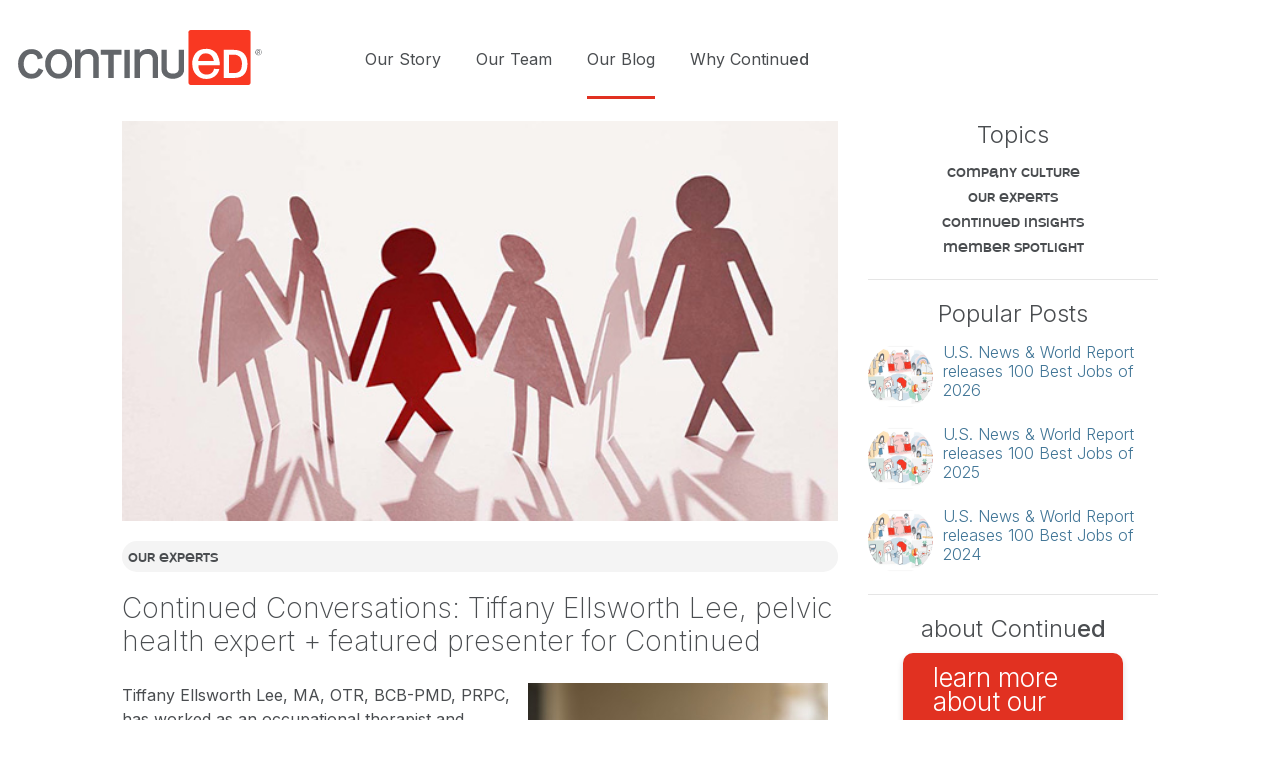

--- FILE ---
content_type: text/html; charset=UTF-8
request_url: https://www.continued.com/blog/post/continued-conversations-tiffany-ellsworth-lee
body_size: 7929
content:
<!DOCTYPE html>
<html lang="en">
    <head>
        <!-- Ketch Privacy Management --> 
        <script>!function(){window.semaphore=window.semaphore||[],window.ketch=function(){window.semaphore.push(arguments)};var e=document.createElement("script");e.type="text/javascript",e.src="https://global.ketchcdn.com/web/v3/config/lacalle/continued/boot.js",e.defer=e.async=!0,document.getElementsByTagName("head")[0].appendChild(e)}();</script> 
        <!-- End Ketch Privacy Management --> 
                
            <title>Continued Conversations: Tiffany Ellsworth Lee, pelvic health expert + featured presenter for Continued | Continued.com</title>
    
            <meta name="description" content="Get to know OccupationalTherapy.com presenter Tiffany Ellsworth Lee, who has worked as an occupational therapist and manager in a variety of rehabilitation settings for the past 25 years. ">
    
    
            
    
        <meta name="robots" content="index,follow">

    <meta charset="utf-8">
<meta name="author" content="Continued.com">
<meta name="viewport" content="width=device-width, initial-scale=1.0">
<meta name="generator" content="Continued.com">
<meta name="twitter:site" content="@joincontinued" />
<meta name="twitter:creator" content="@joincontinued" />
<meta name="twitter:card" content="summary_large_image">

    <meta property="og:site_name" content="Continued.com" />
<meta property="og:description" content="Get to know OccupationalTherapy.com presenter Tiffany Ellsworth Lee, who has worked as an occupational therapist and manager in a variety of rehabilitation settings for the past 25 years. " />
<meta property="og:title" content="Continued Conversations: Tiffany Ellsworth Lee, pelvic health expert + featured presenter for Continued" />
<meta property="og:url" content="http://www.continued.com/blog/post/continued-conversations-tiffany-ellsworth-lee" />
                        
                                    <meta property="og:image" content="https://www.continued.com/storage/app/uploads/public/630/cfb/e4b/630cfbe4bbfb9230357565.jpg">
                                        <link rel="shortcut icon" type="image/png" href="https://www.continued.com/themes/paulpoot-pp-pinnacle/assets/images/cube-favicon.png">
        <link rel="preconnect" href="https://fonts.googleapis.com">
        <link rel="preconnect" href="https://fonts.gstatic.com" crossorigin>
        <link href="https://fonts.googleapis.com/css2?family=Inter:wght@200;300;400;500;600;700&family=Libre+Baskerville:ital@1&display=swap" rel="stylesheet">
        <link href="https://www.continued.com/themes/paulpoot-pp-pinnacle/assets/styles/main.css?1754336417" rel="stylesheet">
        <link rel="stylesheet" href="https://www.continued.com/plugins/martin/ssbuttons/assets/css/social-sharing.css" />
        <!-- Start Visual Website Optimizer Asynchronous Code -->
        <script type='text/plain' data-ketch-id="ketch-vwo" data-purposes="analytics">
        var _vwo_code=(function(){
        var account_id=331624,
        settings_tolerance=2000,
        library_tolerance=2500,
        use_existing_jquery=false,
        /* DO NOT EDIT BELOW THIS LINE */
        f=false,d=document;return{use_existing_jquery:function(){return use_existing_jquery;},library_tolerance:function(){return library_tolerance;},finish:function(){if(!f){f=true;var a=d.getElementById('_vis_opt_path_hides');if(a)a.parentNode.removeChild(a);}},finished:function(){return f;},load:function(a){var b=d.createElement('script');b.src=a;b.type='text/javascript';b.innerText;b.onerror=function(){_vwo_code.finish();};d.getElementsByTagName('head')[0].appendChild(b);},init:function(){settings_timer=setTimeout('_vwo_code.finish()',settings_tolerance);var a=d.createElement('style'),b='body{opacity:0 !important;filter:alpha(opacity=0) !important;background:none !important;}',h=d.getElementsByTagName('head')[0];a.setAttribute('id','_vis_opt_path_hides');a.setAttribute('type','text/css');if(a.styleSheet)a.styleSheet.cssText=b;else a.appendChild(d.createTextNode(b));h.appendChild(a);this.load('//dev.visualwebsiteoptimizer.com/j.php?a='+account_id+'&u='+encodeURIComponent(d.URL)+'&r='+Math.random());return settings_timer;}};}());_vwo_settings_timer=_vwo_code.init();
        </script>
        <!-- End Visual Website Optimizer Asynchronous Code -->
        <!-- Google Tag Manager -->
        <script>(function(w,d,s,l,i){w[l]=w[l]||[];w[l].push({'gtm.start':
                new Date().getTime(),event:'gtm.js'});var f=d.getElementsByTagName(s)[0],
            j=d.createElement(s),dl=l!='dataLayer'?'&l='+l:'';j.async=true;j.src=
            'https://www.googletagmanager.com/gtm.js?id='+i+dl;f.parentNode.insertBefore(j,f);
        })(window,document,'script','dataLayer','GTM-ND5XCXC');</script>
        <!-- End Google Tag Manager -->
    </head>
    <body class="page page-blog-post"><!-- Use these classes for all layouts, otherwise DOM routing won't work -->
        <!-- Google Tag Manager (noscript) -->
        <noscript>
            <iframe src="https://www.googletagmanager.com/ns.html?id=GTM-ND5XCXC"
                          height="0" width="0" style="display:none;visibility:hidden"></iframe>
        </noscript>
        <!-- End Google Tag Manager (noscript) -->
        <!-- GA4 Page View Event -->
        <script>
            var ga4Values =
                {
                    'event': 'page_view',
                    'learning_space': 'continued'
                };
            if (! (window.location.href.indexOf("www.continued.com") > -1)) {
                ga4Values.traffic_type = 'internal';
            }
            dataLayer.push(ga4Values);
        </script>
        <!-- End GA$ Page View Evnent -->
        <!-- Header -->
        <header id="layout-header">
            <!-- Nav -->
<nav role="navigation">
    <div class="container">
        <div class="row">
            <div class="col-lg-3 col-xs-6 col-md-3">
                <a class="navbar-brand" href="https://www.continued.com"><img src="https://5793188a397439c655cb-1d54a9f7dcbd22be5a38040f9c959e7f.ssl.cf2.rackcdn.com/svg/continued-logo-rounded.svg" class="logo" alt="CEUs ContinuED logo"></a>
            </div>
            <div class="col-lg-9 col-xs-6 col-md-9 hidden-xs hidden-sm">
                <ul class="nav">
                    <li class=""><a href="https://www.continued.com/our-story">Our Story</a></li>
                    <li class=""><a href="https://www.continued.com/our-team">Our Team</a></li>
                    <li class="active"><a href="https://www.continued.com/blog">Our Blog</a></li>
                    <li class=""><a href="https://www.continued.com/why-continued">Why Continu<b>ed</b></b></a></li>
                </ul>
            </div>
        </div>
    </div>
    <button type="button" class="navbar-toggle" aria-expanded="false" data-toggle="offcanvas" data-target=".navmenu">
        <span class="sr-only">Toggle navigation</span>
        <span class="icon-bar"></span>
        <span class="icon-bar"></span>
        <span class="icon-bar"></span>
    </button>
</nav>
<nav class="mobile-nav" class="navbar" role="navigation">
    <div id="navbar" class="navbar-collapse container" style="height: auto;">
        <ul class="navbar-nav pageload">
            <li class=""><a href="https://www.continued.com/our-story">Our Story</a></li>
            <li class=""><a href="https://www.continued.com/our-team">Our Team</a></li>
            <li class="active"><a href="https://www.continued.com/blog">Our Blog</a></li>
            <li class=""><a href="https://www.continued.com/why-continued">Why Continu<b>ed</b></b></a></li>
        </ul>
    </div>
</nav>
<div class="container">
    </div>        </header>

        <!-- Content -->
        <section id="layout-content">
            <div class="container mb50">
	<div class="row">
		<div class="offset-lg-1 col-lg-7 blog-post">
			
        <div class="row">
        <div class="col-lg-12">
            <a href=""> 
                <div class="post-featured-image" style="background-image: url('https://www.continued.com/storage/app/uploads/public/630/cfb/e4b/630cfbe4bbfb9230357565.jpg');"></div>
            </a>
        </div>
    </div> 
           
<div class="row mt20">
    <div class="col-lg-12">
        <h4 class="category-header">
                                                                            <a href="https://www.continued.com/blog/our-experts">our experts</a>
                                    </h4>
        <h1 class="h2 mt20">Continued Conversations: Tiffany Ellsworth Lee, pelvic health expert + featured presenter for Continued</h1>
        <div class="content"><p><img alt="Tiffany Lee, OccupationalTherapy.com presenter" src="https://www.continued.com/storage/temp/public/f37/32e/e95/Tiffany-Lee-0-0-0-0-1661794541__300.jpeg" style="float:right; margin-left:10px; margin-right:10px" srcset="https://www.continued.com/storage/temp/public/f37/32e/e95/Tiffany-Lee-0-0-0-0-1661794541__300.jpeg 300w" sizes="(max-width: 300px) 100vw, 300px">Tiffany Ellsworth Lee, MA, OTR, BCB-PMD, PRPC, has worked as an occupational therapist and manager in a variety of rehabilitation settings since 1994. </p>
<p>She is the owner of <a href="https://www.pelvicfloorbiofeedback.com" target="_blank">Biofeedback Training and Incontinence Solutions</a> and has a private practice in San Marcos, Texas, that is exclusively dedicated to the treatment of urinary and fecal incontinence and pelvic floor disorders. </p>
<p>Lee started her career in the treatment of neurological disorders by utilizing surface EMG biofeedback and served as director of Florida Hospital’s Biofeedback Clinic in Orlando, Florida. She later became board-certified in pelvic muscle dysfunction from the Biofeedback Certification International Alliance (BCIA) and received her Pelvic Rehabilitation Practitioner Certification through Herman and Wallace Institute. </p>
<p>She is on faculty at Herman and Wallace Pelvic Rehabilitation Institute. She also offers clinical consultation and training workshops and mentors health care professionals working toward their BCIA certification.</p>
<blockquote>
<p>“I am truly passionate about the work I am doing. It is fulfilling and extremely rewarding to help change people’s lives.” </p>
</blockquote>
<h4>Why did you pursue the field of occupational therapy?</h4>
<p>My parents loved being OTs! My father was a mental health OT in the army and specialized in working with soldiers affected by PTSD. He was also an OT professor and program director at the University of Texas Health Sciences Center in San Antonio. My mother was a pediatric, school-based OT. My parents loved their careers, and they inspired me to study OT. </p>
<h4>Where has your career journey taken you?</h4>
<p>I became involved in working with patients with incontinence and pelvic floor disorders because of many opportunities along my career path.</p>
<p>I have been an occupational therapist since 1994. After marrying my husband in 1996, we moved to Orlando, Florida, for his family practice residency. I took a biofeedback therapy job at Florida Hospital and was blessed to be trained by the late Dr. Bernard Brucker, who was an amazing biofeedback rehabilitation practitioner. He taught me how to restore function in patients with neuromuscular disorders (CVA, TBI, SCI, and CP). I witnessed many miracles and could offer hope to patients with debilitating disorders. </p>
<p>After relocating to central Texas to open my husband’s medical practice, my former boss, Janet Walden, reached out to me about her success with biofeedback to treat incontinence patients. My first reaction was “No way!” But I decided to visit her clinic to see what all the fuss was about.</p>
<p>I listened to her patients tell me their stories of how incontinence made them feel embarrassed, depressed, and unlovable and decreased their intimacy with their partner. Since starting therapy, they all reported a renewed sense of joy and hope because of the quick results each one experienced. They had me hooked!</p>
<p>In 2004, I started a biofeedback program at Central Texas Medical Center in San Marcos and began work toward my pelvic floor board certification. </p>
<p>My mentor, OT Louise Mark, gave me the amazing gift of passing her course materials to me upon her retirement, which allowed me to start teaching. Along the way, I met a wonderful woman named Jane Kaufman at a <a href="https://www.suna.org" target="_blank">Society of Urologic Nurses and Associates</a> conference, who also had a desire to teach. In 2009, we taught our first course and became even more passionate about treating patients with pelvic floor disorders. We continue to teach biofeedback board certification courses for pelvic muscle dysfunction. </p>
<p>In 2017, I opened a private practice dedicated to pelvic health. I am currently back in school pursuing my post-professional doctorate of OT at Texas Tech University. My goal is to offer curriculum to OT programs about treating bladder, bowel, and sexual dysfunction.</p>
<h4>What makes you so passionate about this area of practice? </h4>
<p>I cannot imagine doing anything else. My patients inspire me on a daily basis. I love celebrating with my patients when they throw away their pads, can go to church or work without the fear of leaking, can jump on the trampoline with their kids without leaking, can go dancing again, can be intimate with their partners without pain, and enjoy life again! </p>
<h4>Why do you feel that online continuing education offerings are important to professionals in your field? </h4>
<p>In OT school, we do not have enough education on bladder, bowel, and pelvic floor disorders. As a presenter, my goal is to reach as many OTs as possible to share this knowledge. Over 50% of our clients suffer from pelvic floor dysfunction, so we need the knowledge to help treat these clients. This will improve their quality of life! </p>
<p>Continu<strong>ed</strong> is a great platform that allows me to teach a subject that is my passion. The online offerings can meet the needs of therapists’ busy lifestyles. I am a big fan of Continu<strong>ed</strong> because it is affordable and convenient and offers high-quality education. </p>
<p><a href="https://www.occupationaltherapy.com/ot-ceus/all/#/term:tiffany%20lee" target="_blank">View Lee’s courses on OccupationalTherapy.com</a></p></div>
        <div class="row">
                        <div class="col-lg-6 col-md-6">
                <p class="blog-tags">
                    <i>Tags:</i>
                                        <a href="https://www.continued.com/tag/experts">experts</a>,                                         <a href="https://www.continued.com/tag/occupational-therapy">Occupational Therapy</a>,                                         <a href="https://www.continued.com/tag/continued-conversations">continued conversations</a>                                    </p>
            </div>
            <div class="col-lg-6 col-md-6">
                            <p class="blog-date-sharing">
                    <span class="blog-published-date">
                        <i class="fa fa-calendar" aria-hidden="true"></i>
                        08.29.22
                    </span>
                    <span class="SocialSharingButtons">
                                    <a href="https://www.facebook.com/sharer/sharer.php?u=___url___" title="Share on Facebook" target="_blank" class="share-btn facebook"><i class="fa fa-facebook"></i></a>
                                                <a href="https://twitter.com/share?url=___url___&amp;text=___title___" title="Share on Twitter" target="_blank" class="share-btn twitter"><i class="fa fa-twitter"></i></a>
                                                <a href="https://www.linkedin.com/shareArticle?mini=true&amp;url=___url___&amp;title=___title___" title="Share on LinkedIn" target="_blank" class="share-btn linkedin"><i class="fa fa-linkedin"></i></a>
                                                                </span>


    <script type='text/plain' data-ketch-id="ketch-ssbuttons" data-purposes="essential_services" src="/plugins/martin/ssbuttons/assets/js/ssbuttons.js"></script>
                </p>
            </div>
        </div>
        <div class="row">
            <div class="col-lg-6">
                <div id="next-prev">
    <a href="https://www.continued.com/blog/post/summer-hours-benefit" title="&#039;Summer hours&#039; benefit offers team members additional time, flexibility"class="btn btn-small btn-default">&larr; Previous Post</a>
    <a href="https://www.continued.com/blog/post/from-therapist-to-patient" title="From therapist to patient: OccupationalTherapy.com editor recounts therapy journey"class="btn btn-small btn-default">Next Post  &rarr;</i></a>
</div>            </div>
        </div>
    </div>
</div>						<hr>
			
<h4 class="mt30">Related Posts:</h4>


<div class="row">
        <div class="col-lg-6 col-md-6 blog-post-snippet">
                        <a href="https://www.continued.com/blog/post/continued-conversations-amy-schlessman"> 
            <div class="posts-featured-image" style="background-image: url('https://www.continued.com/storage/app/uploads/public/5ea/0ad/f1d/5ea0adf1d8848485588395.jpg');"></div>
        </a>
                         
        <h3 class="mt30"><a href="https://www.continued.com/blog/post/continued-conversations-amy-schlessman">Continued Conversations: Featured presenter Amy Schlessman discusses physical activity in small spaces </a></h3>
        <p class="excerpt">PT, OT, and early childhood presenter offers tips for embedding physical activity into academic concepts...</p>
        <p class="blog-published-date">
            <i class="fa fa-calendar" aria-hidden="true"></i>
            04.21.20
        </p>
    </div>
        <div class="col-lg-6 col-md-6 blog-post-snippet">
                        <a href="https://www.continued.com/blog/post/continued-conversations-nicole-steward"> 
            <div class="posts-featured-image" style="background-image: url('https://www.continued.com/storage/app/uploads/public/5ec/7eb/abe/5ec7ebabe2254226437334.jpeg');"></div>
        </a>
                         
        <h3 class="mt30"><a href="https://www.continued.com/blog/post/continued-conversations-nicole-steward">Continued Conversations: Featured presenter Nicole Steward on &#039;radical self-care&#039;</a></h3>
        <p class="excerpt">Social worker and registered yoga teacher discusses importance of self-care to keep practitioners engaged and renewed...</p>
        <p class="blog-published-date">
            <i class="fa fa-calendar" aria-hidden="true"></i>
            05.21.20
        </p>
    </div>
    </div>		</div>
        <div class="col-lg-3">
            <div class="blog-sidebar">
    	<h3>Topics</h3>
    <ul class="category-list">
                            <li >
            <a href="https://www.continued.com/blog/company-culture">company culture</a> 
        </li>
            <li >
            <a href="https://www.continued.com/blog/our-experts">our experts</a> 
        </li>
            <li >
            <a href="https://www.continued.com/blog/continued-insights">continued insights</a> 
        </li>
            <li >
            <a href="https://www.continued.com/blog/member-spotlight">member spotlight</a> 
        </li>
        </ul>
    <hr>
    <div class="popular-post">
	<h3>Popular Posts</h3>
	<div>
		<ul>
					<li>
				<a href="https://www.continued.com/blog/post/us-news-world-report-releases-100-best-jobs-2026">
					<div class="thumb" style="background-image: url(https://www.continued.com/storage/app/uploads/public/696/a89/72b/696a8972bd07a861745126.jpg);"></div>
					<div class="post-content">
						<h4>U.S. News &amp; World Report releases 100 Best Jobs of 2026 </h4>
					</div>
				</a>
			</li>
					<li>
				<a href="https://www.continued.com/blog/post/100-best-jobs-2025">
					<div class="thumb" style="background-image: url(https://www.continued.com/storage/app/uploads/public/67a/532/c24/67a532c24974c534048368.jpg);"></div>
					<div class="post-content">
						<h4>U.S. News &amp; World Report releases 100 Best Jobs of 2025 </h4>
					</div>
				</a>
			</li>
					<li>
				<a href="https://www.continued.com/blog/post/100-best-jobs-2024">
					<div class="thumb" style="background-image: url(https://www.continued.com/storage/app/uploads/public/65c/271/003/65c2710030d33609151153.jpg);"></div>
					<div class="post-content">
						<h4>U.S. News &amp; World Report releases 100 Best Jobs of 2024 </h4>
					</div>
				</a>
			</li>
				</ul>
	</div>
</div>    <hr>
    <h3>about Continu<b>ed</b></h3>
	<div class="col-lg-12 vertical offer-box">
		<a href="/our-story">
			<div class="vertical-bg ">
				<div class="lifelong-learning-offer">
					<span class="ob-pre-title">learn more about our</span>
					<span class="ob-title">continued success</span><br>
					<span class="ob-text">let us tell you our story ></span><br><br>
				</div>
			</div>
		</a>
	</div>
	<p class="tagline"><span class="mono">unlimit<span class="red">ed</span> access</span></p>
	<div class="text-center">
		<a href="/" class="btn btn-primary btn-small">Learn More</a>
	</div>
    <hr>
    <ul class="social-icons">
	<li>
		<a href="https://www.facebook.com/JoinContinued/" target="_blank">
			<div class="sm-icon sm-icon-facebook" aria-hidden="true"></div>
		</a>
	</li>
	<li>
		<a href="https://twitter.com/joincontinued" target="_blank">
			<div class="sm-icon sm-icon-x" aria-hidden="true"></div>
		</a>
	</li>
	<li>
		<a href="https://www.linkedin.com/company/continued" target="_blank">
			<div class="sm-icon sm-icon-linked-in" aria-hidden="true"></div>
		</a>
	</li>
	<li>
		<a href="https://www.instagram.com/joincontinued/" target="_blank">
			<div class="sm-icon sm-icon-instagram" aria-hidden="true"></div>
		</a>
	</li>
</ul></div>        </div>
    </div>
    <hr class="mt50">
</div>
    
        </section>
        
        <!-- Footer -->
        <footer id="layout-footer">
            <div id="footer-wave">
    <img src="https://5793188a397439c655cb-1d54a9f7dcbd22be5a38040f9c959e7f.ssl.cf2.rackcdn.com/images/footer-wave.svg" aria-hidden="true"/>
</div>
<div id="footer-links" class="container m-0 w-100 mw-100">
    <div class="row py-5 px-3">
        <div id="footer-logo-container" class="col-xl-5">
            <a href="https://www.continued.com" class="text-left">
                <img id="footer-logo" src="https://5793188a397439c655cb-1d54a9f7dcbd22be5a38040f9c959e7f.ssl.cf2.rackcdn.com/svg/continued-logo-rounded.svg" alt="CEUs ContinuED logo">
            </a>
        </div>
        <div id="footer-nav-links-container" class="col-xl-7 p-0 ">
            <div class="container m-0 w-100 mw-100">
                <div class="row text-left">
                    <ul class="col-lg-4 m-0">
                        <li><a href="/press">Press</a></li>
                        <li><a href="/blog">Blog</a></li>
                        <li>
                            <button id="our-sites" class="btn btn-primary" type="button" data-toggle="collapse" data-target="#site-links" aria-expanded="false" aria-controls="site-links">Our Sites </button>
                            <ul id="site-links" class="collapse no-transition">
                                <li><a href="https://www.audiologyonline.com/" target="_blank">Audiology</a></li>
                                <li><a href="https://www.continued.com/counseling/" target="_blank">Counseling</a></li>
                                <li><a href="https://www.continued.com/early-childhood-education/" target="_blank">Early Childhood Education</a></li>
                                <li><a href="https://www.continued.com/massage-therapy/" target="_blank">Massage Therapy</a></li>
                                <li><a href="https://www.occupationaltherapy.com/" target="_blank">Occupational Therapy</a></li>
                                <li><a href="https://www.physicaltherapy.com/" target="_blank">Physical Therapy</a></li>
                                <li><a href="https://www.continued.com/psychology/" target="_blank">Psychology</a></li>
                                <li><a href="https://www.continued.com/respiratory-therapy/" target="_blank">Respiratory Therapy</a></li>
                                <li><a href="https://www.continued.com/social-work/" target="_blank">Social Work</a></li>
                                <li><a href="https://www.speechpathology.com/" target="_blank">Speech-Language Pathology</a></li>
                                <li><a href="https://www.simucase.com" target="_blank">Simucase</a></li>
                            </ul>
                        </li>
                    </ul>
                    <ul class="col-lg-4 m-0">
                        <li><a href="/contact">Contact</a></li>
                        <li><a href="/employment">Employment</a></li>
                    </ul>
                    <ul class="col-lg-4 m-0">
                        <li>
                            <a class="social-media-link" href="https://www.facebook.com/JoinContinued/" target="_blank">
                                <div class="sm-icon sm-icon-facebook" aria-hidden="true"></div>
                                <span class="sm-label">Facebook</span>
                            </a>
                        </li>
                        <li>
                            <a class="social-media-link" href="https://twitter.com/joincontinued" target="_blank">
                                <div class="sm-icon sm-icon-x" aria-hidden="true"></div>
                                <span class="sm-label">X, formerly Twitter</span>
                            </a>
                        </li>
                        <li>
                            <a class="social-media-link" href="https://www.linkedin.com/company/continued" target="_blank">
                                <div class="sm-icon sm-icon-linked-in" aria-hidden="true"></div>
                                <span class="sm-label">LinkedIn</span>
                            </a>
                        </li>
                        <li>
                            <a class="social-media-link" href="https://www.instagram.com/joincontinued/" target="_blank">
                                <div class="sm-icon sm-icon-instagram" aria-hidden="true"></div>
                                <span class="sm-label">Instagram</span>
                            </a>
                        </li>
                    </ul>
                </div>
            </div>
        </div>
    </div>
</div>
<div id="copyright-terms" class="d-flex flex-column flex-lg-row text-left align-items-start align-items-lg-center px-3 py-2">
    <div class="copyright-date order-lg-0 order-1">
        <span>&copy; <script type="text/javascript">document.write(new Date().getFullYear());</script> Continu<b>ed</b>&reg;</span>
    </div>
    <div class="copyright-links order-lg-1 order-0">
        <ul class="d-flex flex-column flex-lg-row align-items-start text-left">
            <li><a href="/accessibility">Accessibility</a></li>
            <li><a href="/terms-and-conditions">Terms</a></li>
            <li><a href="/privacy-policy">Privacy Policy</a></li>
            <li><a id="preferenceCenterLink" href="#" onclick="ketch('showExperience')">Cookie Preferences</a></li>
            <li><a href="/privacy-request">Do Not Sell or Share My Personal Information</a></li>
        </ul>
    </div>
</div>        </footer>

        <!-- Scripts -->
        <script src="https://www.continued.com/themes/paulpoot-pp-pinnacle/assets/scripts/jquery.js?1721684363"></script>
        <script src="https://www.continued.com/themes/paulpoot-pp-pinnacle/assets/scripts/modernizr.js?1721684363"></script>
        <script src="https://www.continued.com/themes/paulpoot-pp-pinnacle/assets/scripts/popper.js?1721684363"></script>
        <script src="https://www.continued.com/themes/paulpoot-pp-pinnacle/assets/scripts/velocity.js?1721684363"></script>
        <script src="https://www.continued.com/themes/paulpoot-pp-pinnacle/assets/scripts/main.js?1765401750"></script>
        <script src="/modules/system/assets/js/framework-extras.js"></script>
<link rel="stylesheet" property="stylesheet" href="/modules/system/assets/css/framework-extras.css">
        
    <script defer src="https://static.cloudflareinsights.com/beacon.min.js/vcd15cbe7772f49c399c6a5babf22c1241717689176015" integrity="sha512-ZpsOmlRQV6y907TI0dKBHq9Md29nnaEIPlkf84rnaERnq6zvWvPUqr2ft8M1aS28oN72PdrCzSjY4U6VaAw1EQ==" data-cf-beacon='{"version":"2024.11.0","token":"f2f9a599b478474abede0f20b8e4bf78","server_timing":{"name":{"cfCacheStatus":true,"cfEdge":true,"cfExtPri":true,"cfL4":true,"cfOrigin":true,"cfSpeedBrain":true},"location_startswith":null}}' crossorigin="anonymous"></script>
</body>
</html>

--- FILE ---
content_type: text/css
request_url: https://www.continued.com/themes/paulpoot-pp-pinnacle/assets/styles/main.css?1754336417
body_size: 44956
content:
@charset "UTF-8";
/*!
 * Bootstrap v4.6.2 (https://getbootstrap.com/)
 * Copyright 2011-2022 The Bootstrap Authors
 * Copyright 2011-2022 Twitter, Inc.
 * Licensed under MIT (https://github.com/twbs/bootstrap/blob/main/LICENSE)
 */:root{--blue:#407596;--indigo:#6610f2;--purple:#6f42c1;--pink:#e83e8c;--red:#e13121;--orange:#fd7e14;--yellow:#f4b732;--green:#4eb6a5;--teal:#20c997;--cyan:#17a2b8;--white:#fff;--gray:#6c757d;--gray-dark:#343a40;--primary:#407596;--secondary:#6c757d;--success:#4eb6a5;--info:#17a2b8;--warning:#f4b732;--danger:#e13121;--light:#f8f9fa;--dark:#343a40;--breakpoint-xs:0;--breakpoint-sm:576px;--breakpoint-md:768px;--breakpoint-lg:992px;--breakpoint-xl:1200px;--font-family-sans-serif:-apple-system,BlinkMacSystemFont,"Segoe UI",Roboto,"Helvetica Neue",Arial,"Noto Sans","Liberation Sans",sans-serif,"Apple Color Emoji","Segoe UI Emoji","Segoe UI Symbol","Noto Color Emoji";--font-family-monospace:SFMono-Regular,Menlo,Monaco,Consolas,"Liberation Mono","Courier New",monospace}*,:after,:before{box-sizing:border-box}html{font-family:sans-serif;line-height:1.15;-webkit-text-size-adjust:100%;-webkit-tap-highlight-color:rgba(0,0,0,0)}article,aside,figcaption,figure,footer,header,hgroup,main,nav,section{display:block}body{background-color:#fff;color:#212529;font-family:-apple-system,BlinkMacSystemFont,Segoe UI,Roboto,Helvetica Neue,Arial,Noto Sans,Liberation Sans,sans-serif,Apple Color Emoji,Segoe UI Emoji,Segoe UI Symbol,Noto Color Emoji;font-size:1rem;font-weight:400;line-height:1.5;text-align:left}[tabindex="-1"]:focus:not(:focus-visible){outline:0!important}hr{box-sizing:content-box;height:0;overflow:visible}h1,h2,h3,h4,h5,h6{margin-bottom:.5rem;margin-top:0}p{margin-bottom:1rem;margin-top:0}abbr[data-original-title],abbr[title]{border-bottom:0;cursor:help;text-decoration:underline;-webkit-text-decoration:underline dotted;text-decoration:underline dotted;-webkit-text-decoration-skip-ink:none;text-decoration-skip-ink:none}address{font-style:normal;line-height:inherit}address,dl,ol,ul{margin-bottom:1rem}dl,ol,ul{margin-top:0}ol ol,ol ul,ul ol,ul ul{margin-bottom:0}dt{font-weight:700}dd{margin-bottom:.5rem;margin-left:0}blockquote{margin:0 0 1rem}b,strong{font-weight:bolder}small{font-size:80%}sub,sup{font-size:75%;line-height:0;position:relative;vertical-align:baseline}sub{bottom:-.25em}sup{top:-.5em}a{background-color:transparent}a:hover{color:#294b60;text-decoration:underline}a:not([href]):not([class]),a:not([href]):not([class]):hover{color:inherit;text-decoration:none}code,kbd,pre,samp{font-family:SFMono-Regular,Menlo,Monaco,Consolas,Liberation Mono,Courier New,monospace;font-size:1em}pre{margin-bottom:1rem;margin-top:0;overflow:auto;-ms-overflow-style:scrollbar}figure{margin:0 0 1rem}img{border-style:none}img,svg{vertical-align:middle}svg{overflow:hidden}table{border-collapse:collapse}caption{caption-side:bottom;color:#6c757d;padding-bottom:.75rem;padding-top:.75rem;text-align:left}th{text-align:inherit;text-align:-webkit-match-parent}label{display:inline-block;margin-bottom:.5rem}button{border-radius:0}button:focus:not(:focus-visible){outline:0}button,input,optgroup,select,textarea{font-family:inherit;font-size:inherit;line-height:inherit;margin:0}button,input{overflow:visible}button,select{text-transform:none}[role=button]{cursor:pointer}select{word-wrap:normal}[type=button],[type=reset],[type=submit],button{-webkit-appearance:button}[type=button]:not(:disabled),[type=reset]:not(:disabled),[type=submit]:not(:disabled),button:not(:disabled){cursor:pointer}[type=button]::-moz-focus-inner,[type=reset]::-moz-focus-inner,[type=submit]::-moz-focus-inner,button::-moz-focus-inner{border-style:none;padding:0}input[type=checkbox],input[type=radio]{box-sizing:border-box;padding:0}textarea{overflow:auto;resize:vertical}fieldset{border:0;margin:0;min-width:0;padding:0}legend{color:inherit;display:block;font-size:1.5rem;line-height:inherit;margin-bottom:.5rem;max-width:100%;padding:0;white-space:normal;width:100%}progress{vertical-align:baseline}[type=number]::-webkit-inner-spin-button,[type=number]::-webkit-outer-spin-button{height:auto}[type=search]{-webkit-appearance:none;outline-offset:-2px}[type=search]::-webkit-search-decoration{-webkit-appearance:none}::-webkit-file-upload-button{-webkit-appearance:button;font:inherit}output{display:inline-block}summary{cursor:pointer;display:list-item}template{display:none}[hidden]{display:none!important}.great-place h4,.h1,.h2,.h3,.h4,.h5,.h6,.vips .name,h1,h2,h3,h4,h5,h6{font-weight:500;line-height:1.2;margin-bottom:.5rem}.h1,h1{font-size:2.5rem}.h2,h2{font-size:2rem}.great-place h4,.h3,.vips .name,h3{font-size:1.75rem}.h4,h4{font-size:1.5rem}.h5,h5{font-size:1.25rem}.h6,h6{font-size:1rem}.lead{font-size:1.25rem;font-weight:300}.display-1{font-size:6rem}.display-1,.display-2{font-weight:300;line-height:1.2}.display-2{font-size:5.5rem}.display-3{font-size:4.5rem}.display-3,.display-4{font-weight:300;line-height:1.2}.display-4{font-size:3.5rem}hr{border:0;border-top:1px solid rgba(0,0,0,.1);margin-bottom:1rem;margin-top:1rem}.small,small{font-size:.875em;font-weight:400}.mark,mark{background-color:#fcf8e3;padding:.2em}.list-inline,.list-unstyled{list-style:none;padding-left:0}.list-inline-item{display:inline-block}.list-inline-item:not(:last-child){margin-right:.5rem}.initialism{font-size:90%;text-transform:uppercase}.blockquote{font-size:1.25rem;margin-bottom:1rem}.blockquote-footer{color:#6c757d;display:block;font-size:.875em}.blockquote-footer:before{content:"— "}.img-fluid,.img-thumbnail{height:auto;max-width:100%}.img-thumbnail{background-color:#fff;border:1px solid #dee2e6;border-radius:.25rem;padding:.25rem}.figure{display:inline-block}.figure-img{line-height:1;margin-bottom:.5rem}.figure-caption{color:#6c757d;font-size:90%}code{color:#e83e8c;font-size:87.5%;word-wrap:break-word}a>code{color:inherit}kbd{background-color:#212529;border-radius:.2rem;color:#fff;font-size:87.5%;padding:.2rem .4rem}kbd kbd{font-size:100%;font-weight:700;padding:0}pre{color:#212529;display:block;font-size:87.5%}pre code{color:inherit;font-size:inherit;word-break:normal}.pre-scrollable{max-height:340px;overflow-y:scroll}.container,.container-fluid,.container-lg,.container-md,.container-sm,.container-xl{margin-left:auto;margin-right:auto;padding-left:15px;padding-right:15px;width:100%}@media (min-width:576px){.container,.container-sm{max-width:540px}}@media (min-width:768px){.container,.container-md,.container-sm{max-width:720px}}@media (min-width:992px){.container,.container-lg,.container-md,.container-sm{max-width:960px}}@media (min-width:1200px){.container,.container-lg,.container-md,.container-sm,.container-xl{max-width:1140px}}.row{display:flex;flex-wrap:wrap;margin-left:-15px;margin-right:-15px}.no-gutters{margin-left:0;margin-right:0}.no-gutters>.col,.no-gutters>[class*=col-]{padding-left:0;padding-right:0}.col,.col-1,.col-10,.col-11,.col-12,.col-2,.col-3,.col-4,.col-5,.col-6,.col-7,.col-8,.col-9,.col-auto,.col-lg,.col-lg-1,.col-lg-10,.col-lg-11,.col-lg-12,.col-lg-2,.col-lg-3,.col-lg-4,.col-lg-5,.col-lg-6,.col-lg-7,.col-lg-8,.col-lg-9,.col-lg-auto,.col-md,.col-md-1,.col-md-10,.col-md-11,.col-md-12,.col-md-2,.col-md-3,.col-md-4,.col-md-5,.col-md-6,.col-md-7,.col-md-8,.col-md-9,.col-md-auto,.col-sm,.col-sm-1,.col-sm-10,.col-sm-11,.col-sm-12,.col-sm-2,.col-sm-3,.col-sm-4,.col-sm-5,.col-sm-6,.col-sm-7,.col-sm-8,.col-sm-9,.col-sm-auto,.col-xl,.col-xl-1,.col-xl-10,.col-xl-11,.col-xl-12,.col-xl-2,.col-xl-3,.col-xl-4,.col-xl-5,.col-xl-6,.col-xl-7,.col-xl-8,.col-xl-9,.col-xl-auto{padding-left:15px;padding-right:15px;position:relative;width:100%}.col{flex-basis:0;flex-grow:1;max-width:100%}.row-cols-1>*{flex:0 0 100%;max-width:100%}.row-cols-2>*{flex:0 0 50%;max-width:50%}.row-cols-3>*{flex:0 0 33.3333333333%;max-width:33.3333333333%}.row-cols-4>*{flex:0 0 25%;max-width:25%}.row-cols-5>*{flex:0 0 20%;max-width:20%}.row-cols-6>*{flex:0 0 16.6666666667%;max-width:16.6666666667%}.col-auto{flex:0 0 auto;max-width:100%;width:auto}.col-1{flex:0 0 8.33333333%;max-width:8.33333333%}.col-2{flex:0 0 16.66666667%;max-width:16.66666667%}.col-3{flex:0 0 25%;max-width:25%}.col-4{flex:0 0 33.33333333%;max-width:33.33333333%}.col-5{flex:0 0 41.66666667%;max-width:41.66666667%}.col-6{flex:0 0 50%;max-width:50%}.col-7{flex:0 0 58.33333333%;max-width:58.33333333%}.col-8{flex:0 0 66.66666667%;max-width:66.66666667%}.col-9{flex:0 0 75%;max-width:75%}.col-10{flex:0 0 83.33333333%;max-width:83.33333333%}.col-11{flex:0 0 91.66666667%;max-width:91.66666667%}.col-12{flex:0 0 100%;max-width:100%}.order-first{order:-1}.order-last{order:13}.order-0{order:0}.order-1{order:1}.order-2{order:2}.order-3{order:3}.order-4{order:4}.order-5{order:5}.order-6{order:6}.order-7{order:7}.order-8{order:8}.order-9{order:9}.order-10{order:10}.order-11{order:11}.order-12{order:12}.offset-1{margin-left:8.33333333%}.offset-2{margin-left:16.66666667%}.offset-3{margin-left:25%}.offset-4{margin-left:33.33333333%}.offset-5{margin-left:41.66666667%}.offset-6{margin-left:50%}.offset-7{margin-left:58.33333333%}.offset-8{margin-left:66.66666667%}.offset-9{margin-left:75%}.offset-10{margin-left:83.33333333%}.offset-11{margin-left:91.66666667%}@media (min-width:576px){.col-sm{flex-basis:0;flex-grow:1;max-width:100%}.row-cols-sm-1>*{flex:0 0 100%;max-width:100%}.row-cols-sm-2>*{flex:0 0 50%;max-width:50%}.row-cols-sm-3>*{flex:0 0 33.3333333333%;max-width:33.3333333333%}.row-cols-sm-4>*{flex:0 0 25%;max-width:25%}.row-cols-sm-5>*{flex:0 0 20%;max-width:20%}.row-cols-sm-6>*{flex:0 0 16.6666666667%;max-width:16.6666666667%}.col-sm-auto{flex:0 0 auto;max-width:100%;width:auto}.col-sm-1{flex:0 0 8.33333333%;max-width:8.33333333%}.col-sm-2{flex:0 0 16.66666667%;max-width:16.66666667%}.col-sm-3{flex:0 0 25%;max-width:25%}.col-sm-4{flex:0 0 33.33333333%;max-width:33.33333333%}.col-sm-5{flex:0 0 41.66666667%;max-width:41.66666667%}.col-sm-6{flex:0 0 50%;max-width:50%}.col-sm-7{flex:0 0 58.33333333%;max-width:58.33333333%}.col-sm-8{flex:0 0 66.66666667%;max-width:66.66666667%}.col-sm-9{flex:0 0 75%;max-width:75%}.col-sm-10{flex:0 0 83.33333333%;max-width:83.33333333%}.col-sm-11{flex:0 0 91.66666667%;max-width:91.66666667%}.col-sm-12{flex:0 0 100%;max-width:100%}.order-sm-first{order:-1}.order-sm-last{order:13}.order-sm-0{order:0}.order-sm-1{order:1}.order-sm-2{order:2}.order-sm-3{order:3}.order-sm-4{order:4}.order-sm-5{order:5}.order-sm-6{order:6}.order-sm-7{order:7}.order-sm-8{order:8}.order-sm-9{order:9}.order-sm-10{order:10}.order-sm-11{order:11}.order-sm-12{order:12}.offset-sm-0{margin-left:0}.offset-sm-1{margin-left:8.33333333%}.offset-sm-2{margin-left:16.66666667%}.offset-sm-3{margin-left:25%}.offset-sm-4{margin-left:33.33333333%}.offset-sm-5{margin-left:41.66666667%}.offset-sm-6{margin-left:50%}.offset-sm-7{margin-left:58.33333333%}.offset-sm-8{margin-left:66.66666667%}.offset-sm-9{margin-left:75%}.offset-sm-10{margin-left:83.33333333%}.offset-sm-11{margin-left:91.66666667%}}@media (min-width:768px){.col-md{flex-basis:0;flex-grow:1;max-width:100%}.row-cols-md-1>*{flex:0 0 100%;max-width:100%}.row-cols-md-2>*{flex:0 0 50%;max-width:50%}.row-cols-md-3>*{flex:0 0 33.3333333333%;max-width:33.3333333333%}.row-cols-md-4>*{flex:0 0 25%;max-width:25%}.row-cols-md-5>*{flex:0 0 20%;max-width:20%}.row-cols-md-6>*{flex:0 0 16.6666666667%;max-width:16.6666666667%}.col-md-auto{flex:0 0 auto;max-width:100%;width:auto}.col-md-1{flex:0 0 8.33333333%;max-width:8.33333333%}.col-md-2{flex:0 0 16.66666667%;max-width:16.66666667%}.col-md-3{flex:0 0 25%;max-width:25%}.col-md-4{flex:0 0 33.33333333%;max-width:33.33333333%}.col-md-5{flex:0 0 41.66666667%;max-width:41.66666667%}.col-md-6{flex:0 0 50%;max-width:50%}.col-md-7{flex:0 0 58.33333333%;max-width:58.33333333%}.col-md-8{flex:0 0 66.66666667%;max-width:66.66666667%}.col-md-9{flex:0 0 75%;max-width:75%}.col-md-10{flex:0 0 83.33333333%;max-width:83.33333333%}.col-md-11{flex:0 0 91.66666667%;max-width:91.66666667%}.col-md-12{flex:0 0 100%;max-width:100%}.order-md-first{order:-1}.order-md-last{order:13}.order-md-0{order:0}.order-md-1{order:1}.order-md-2{order:2}.order-md-3{order:3}.order-md-4{order:4}.order-md-5{order:5}.order-md-6{order:6}.order-md-7{order:7}.order-md-8{order:8}.order-md-9{order:9}.order-md-10{order:10}.order-md-11{order:11}.order-md-12{order:12}.offset-md-0{margin-left:0}.offset-md-1{margin-left:8.33333333%}.offset-md-2{margin-left:16.66666667%}.offset-md-3{margin-left:25%}.offset-md-4{margin-left:33.33333333%}.offset-md-5{margin-left:41.66666667%}.offset-md-6{margin-left:50%}.offset-md-7{margin-left:58.33333333%}.offset-md-8{margin-left:66.66666667%}.offset-md-9{margin-left:75%}.offset-md-10{margin-left:83.33333333%}.offset-md-11{margin-left:91.66666667%}}@media (min-width:992px){.col-lg{flex-basis:0;flex-grow:1;max-width:100%}.row-cols-lg-1>*{flex:0 0 100%;max-width:100%}.row-cols-lg-2>*{flex:0 0 50%;max-width:50%}.row-cols-lg-3>*{flex:0 0 33.3333333333%;max-width:33.3333333333%}.row-cols-lg-4>*{flex:0 0 25%;max-width:25%}.row-cols-lg-5>*{flex:0 0 20%;max-width:20%}.row-cols-lg-6>*{flex:0 0 16.6666666667%;max-width:16.6666666667%}.col-lg-auto{flex:0 0 auto;max-width:100%;width:auto}.col-lg-1{flex:0 0 8.33333333%;max-width:8.33333333%}.col-lg-2{flex:0 0 16.66666667%;max-width:16.66666667%}.col-lg-3{flex:0 0 25%;max-width:25%}.col-lg-4{flex:0 0 33.33333333%;max-width:33.33333333%}.col-lg-5{flex:0 0 41.66666667%;max-width:41.66666667%}.col-lg-6{flex:0 0 50%;max-width:50%}.col-lg-7{flex:0 0 58.33333333%;max-width:58.33333333%}.col-lg-8{flex:0 0 66.66666667%;max-width:66.66666667%}.col-lg-9{flex:0 0 75%;max-width:75%}.col-lg-10{flex:0 0 83.33333333%;max-width:83.33333333%}.col-lg-11{flex:0 0 91.66666667%;max-width:91.66666667%}.col-lg-12{flex:0 0 100%;max-width:100%}.order-lg-first{order:-1}.order-lg-last{order:13}.order-lg-0{order:0}.order-lg-1{order:1}.order-lg-2{order:2}.order-lg-3{order:3}.order-lg-4{order:4}.order-lg-5{order:5}.order-lg-6{order:6}.order-lg-7{order:7}.order-lg-8{order:8}.order-lg-9{order:9}.order-lg-10{order:10}.order-lg-11{order:11}.order-lg-12{order:12}.offset-lg-0{margin-left:0}.offset-lg-1{margin-left:8.33333333%}.offset-lg-2{margin-left:16.66666667%}.offset-lg-3{margin-left:25%}.offset-lg-4{margin-left:33.33333333%}.offset-lg-5{margin-left:41.66666667%}.offset-lg-6{margin-left:50%}.offset-lg-7{margin-left:58.33333333%}.offset-lg-8{margin-left:66.66666667%}.offset-lg-9{margin-left:75%}.offset-lg-10{margin-left:83.33333333%}.offset-lg-11{margin-left:91.66666667%}}@media (min-width:1200px){.col-xl{flex-basis:0;flex-grow:1;max-width:100%}.row-cols-xl-1>*{flex:0 0 100%;max-width:100%}.row-cols-xl-2>*{flex:0 0 50%;max-width:50%}.row-cols-xl-3>*{flex:0 0 33.3333333333%;max-width:33.3333333333%}.row-cols-xl-4>*{flex:0 0 25%;max-width:25%}.row-cols-xl-5>*{flex:0 0 20%;max-width:20%}.row-cols-xl-6>*{flex:0 0 16.6666666667%;max-width:16.6666666667%}.col-xl-auto{flex:0 0 auto;max-width:100%;width:auto}.col-xl-1{flex:0 0 8.33333333%;max-width:8.33333333%}.col-xl-2{flex:0 0 16.66666667%;max-width:16.66666667%}.col-xl-3{flex:0 0 25%;max-width:25%}.col-xl-4{flex:0 0 33.33333333%;max-width:33.33333333%}.col-xl-5{flex:0 0 41.66666667%;max-width:41.66666667%}.col-xl-6{flex:0 0 50%;max-width:50%}.col-xl-7{flex:0 0 58.33333333%;max-width:58.33333333%}.col-xl-8{flex:0 0 66.66666667%;max-width:66.66666667%}.col-xl-9{flex:0 0 75%;max-width:75%}.col-xl-10{flex:0 0 83.33333333%;max-width:83.33333333%}.col-xl-11{flex:0 0 91.66666667%;max-width:91.66666667%}.col-xl-12{flex:0 0 100%;max-width:100%}.order-xl-first{order:-1}.order-xl-last{order:13}.order-xl-0{order:0}.order-xl-1{order:1}.order-xl-2{order:2}.order-xl-3{order:3}.order-xl-4{order:4}.order-xl-5{order:5}.order-xl-6{order:6}.order-xl-7{order:7}.order-xl-8{order:8}.order-xl-9{order:9}.order-xl-10{order:10}.order-xl-11{order:11}.order-xl-12{order:12}.offset-xl-0{margin-left:0}.offset-xl-1{margin-left:8.33333333%}.offset-xl-2{margin-left:16.66666667%}.offset-xl-3{margin-left:25%}.offset-xl-4{margin-left:33.33333333%}.offset-xl-5{margin-left:41.66666667%}.offset-xl-6{margin-left:50%}.offset-xl-7{margin-left:58.33333333%}.offset-xl-8{margin-left:66.66666667%}.offset-xl-9{margin-left:75%}.offset-xl-10{margin-left:83.33333333%}.offset-xl-11{margin-left:91.66666667%}}.table{color:#212529;margin-bottom:1rem;width:100%}.table td,.table th{border-top:1px solid #dee2e6;padding:.75rem;vertical-align:top}.table thead th{border-bottom:2px solid #dee2e6;vertical-align:bottom}.table tbody+tbody{border-top:2px solid #dee2e6}.table-sm td,.table-sm th{padding:.3rem}.table-bordered,.table-bordered td,.table-bordered th{border:1px solid #dee2e6}.table-bordered thead td,.table-bordered thead th{border-bottom-width:2px}.table-borderless tbody+tbody,.table-borderless td,.table-borderless th,.table-borderless thead th{border:0}.table-striped tbody tr:nth-of-type(odd){background-color:rgba(0,0,0,.05)}.table-hover tbody tr:hover{background-color:rgba(0,0,0,.075);color:#212529}.table-primary,.table-primary>td,.table-primary>th{background-color:#cad8e2}.table-primary tbody+tbody,.table-primary td,.table-primary th,.table-primary thead th{border-color:#9cb7c8}.table-hover .table-primary:hover,.table-hover .table-primary:hover>td,.table-hover .table-primary:hover>th{background-color:#baccd9}.table-secondary,.table-secondary>td,.table-secondary>th{background-color:#d6d8db}.table-secondary tbody+tbody,.table-secondary td,.table-secondary th,.table-secondary thead th{border-color:#b3b7bb}.table-hover .table-secondary:hover,.table-hover .table-secondary:hover>td,.table-hover .table-secondary:hover>th{background-color:#c8cbcf}.table-success,.table-success>td,.table-success>th{background-color:#cdebe6}.table-success tbody+tbody,.table-success td,.table-success th,.table-success thead th{border-color:#a3d9d0}.table-hover .table-success:hover,.table-hover .table-success:hover>td,.table-hover .table-success:hover>th{background-color:#bbe4dd}.table-info,.table-info>td,.table-info>th{background-color:#bee5eb}.table-info tbody+tbody,.table-info td,.table-info th,.table-info thead th{border-color:#86cfda}.table-hover .table-info:hover,.table-hover .table-info:hover>td,.table-hover .table-info:hover>th{background-color:#abdde5}.table-warning,.table-warning>td,.table-warning>th{background-color:#fcebc6}.table-warning tbody+tbody,.table-warning td,.table-warning th,.table-warning thead th{border-color:#f9da94}.table-hover .table-warning:hover,.table-hover .table-warning:hover>td,.table-hover .table-warning:hover>th{background-color:#fbe3ae}.table-danger,.table-danger>td,.table-danger>th{background-color:#f7c5c1}.table-danger tbody+tbody,.table-danger td,.table-danger th,.table-danger thead th{border-color:#ef948c}.table-hover .table-danger:hover,.table-hover .table-danger:hover>td,.table-hover .table-danger:hover>th{background-color:#f4b0aa}.table-light,.table-light>td,.table-light>th{background-color:#fdfdfe}.table-light tbody+tbody,.table-light td,.table-light th,.table-light thead th{border-color:#fbfcfc}.table-hover .table-light:hover,.table-hover .table-light:hover>td,.table-hover .table-light:hover>th{background-color:#ececf6}.table-dark,.table-dark>td,.table-dark>th{background-color:#c6c8ca}.table-dark tbody+tbody,.table-dark td,.table-dark th,.table-dark thead th{border-color:#95999c}.table-hover .table-dark:hover,.table-hover .table-dark:hover>td,.table-hover .table-dark:hover>th{background-color:#b9bbbe}.table-active,.table-active>td,.table-active>th,.table-hover .table-active:hover,.table-hover .table-active:hover>td,.table-hover .table-active:hover>th{background-color:rgba(0,0,0,.075)}.table .thead-dark th{background-color:#343a40;border-color:#454d55;color:#fff}.table .thead-light th{background-color:#e9ecef;border-color:#dee2e6;color:#495057}.table-dark{background-color:#343a40;color:#fff}.table-dark td,.table-dark th,.table-dark thead th{border-color:#454d55}.table-dark.table-bordered{border:0}.table-dark.table-striped tbody tr:nth-of-type(odd){background-color:hsla(0,0%,100%,.05)}.table-dark.table-hover tbody tr:hover{background-color:hsla(0,0%,100%,.075);color:#fff}@media (max-width:575.98px){.table-responsive-sm{display:block;overflow-x:auto;width:100%;-webkit-overflow-scrolling:touch}.table-responsive-sm>.table-bordered{border:0}}@media (max-width:767.98px){.table-responsive-md{display:block;overflow-x:auto;width:100%;-webkit-overflow-scrolling:touch}.table-responsive-md>.table-bordered{border:0}}@media (max-width:991.98px){.table-responsive-lg{display:block;overflow-x:auto;width:100%;-webkit-overflow-scrolling:touch}.table-responsive-lg>.table-bordered{border:0}}@media (max-width:1199.98px){.table-responsive-xl{display:block;overflow-x:auto;width:100%;-webkit-overflow-scrolling:touch}.table-responsive-xl>.table-bordered{border:0}}.table-responsive{display:block;overflow-x:auto;width:100%;-webkit-overflow-scrolling:touch}.table-responsive>.table-bordered{border:0}.form-control{background-clip:padding-box;background-color:#fff;border:1px solid #ced4da;border-radius:.25rem;color:#495057;display:block;font-size:1rem;font-weight:400;height:calc(1.5em + .75rem + 2px);line-height:1.5;padding:.375rem .75rem;transition:border-color .15s ease-in-out,box-shadow .15s ease-in-out;width:100%}@media (prefers-reduced-motion:reduce){.form-control{transition:none}}.form-control::-ms-expand{background-color:transparent;border:0}.form-control:focus{background-color:#fff;border-color:#89b3cd;box-shadow:0 0 0 .2rem rgba(64,117,150,.25);color:#495057;outline:0}.form-control::-moz-placeholder{color:#6c757d;opacity:1}.form-control::placeholder{color:#6c757d;opacity:1}.form-control:disabled,.form-control[readonly]{background-color:#e9ecef;opacity:1}input[type=date].form-control,input[type=datetime-local].form-control,input[type=month].form-control,input[type=time].form-control{-webkit-appearance:none;-moz-appearance:none;appearance:none}select.form-control:-moz-focusring{color:transparent;text-shadow:0 0 0 #495057}select.form-control:focus::-ms-value{background-color:#fff;color:#495057}.form-control-file,.form-control-range{display:block;width:100%}.col-form-label{font-size:inherit;line-height:1.5;margin-bottom:0;padding-bottom:calc(.375rem + 1px);padding-top:calc(.375rem + 1px)}.col-form-label-lg{font-size:1.25rem;line-height:1.5;padding-bottom:calc(.5rem + 1px);padding-top:calc(.5rem + 1px)}.col-form-label-sm{font-size:.875rem;line-height:1.5;padding-bottom:calc(.25rem + 1px);padding-top:calc(.25rem + 1px)}.form-control-plaintext{background-color:transparent;border:solid transparent;border-width:1px 0;color:#212529;display:block;font-size:1rem;line-height:1.5;margin-bottom:0;padding:.375rem 0;width:100%}.form-control-plaintext.form-control-lg,.form-control-plaintext.form-control-sm{padding-left:0;padding-right:0}.form-control-sm{border-radius:.2rem;font-size:.875rem;height:calc(1.5em + .5rem + 2px);line-height:1.5;padding:.25rem .5rem}.form-control-lg{border-radius:.3rem;font-size:1.25rem;height:calc(1.5em + 1rem + 2px);line-height:1.5;padding:.5rem 1rem}select.form-control[multiple],select.form-control[size],textarea.form-control{height:auto}.form-group{margin-bottom:1rem}.form-text{display:block;margin-top:.25rem}.form-row{display:flex;flex-wrap:wrap;margin-left:-5px;margin-right:-5px}.form-row>.col,.form-row>[class*=col-]{padding-left:5px;padding-right:5px}.form-check{display:block;padding-left:1.25rem;position:relative}.form-check-input{margin-left:-1.25rem;margin-top:.3rem;position:absolute}.form-check-input:disabled~.form-check-label,.form-check-input[disabled]~.form-check-label{color:#6c757d}.form-check-label{margin-bottom:0}.form-check-inline{align-items:center;display:inline-flex;margin-right:.75rem;padding-left:0}.form-check-inline .form-check-input{margin-left:0;margin-right:.3125rem;margin-top:0;position:static}.valid-feedback{color:#4eb6a5;display:none;font-size:.875em;margin-top:.25rem;width:100%}.valid-tooltip{background-color:rgba(78,182,165,.9);border-radius:.25rem;color:#fff;display:none;font-size:.875rem;left:0;line-height:1.5;margin-top:.1rem;max-width:100%;padding:.25rem .5rem;position:absolute;top:100%;z-index:5}.form-row>.col>.valid-tooltip,.form-row>[class*=col-]>.valid-tooltip{left:5px}.is-valid~.valid-feedback,.is-valid~.valid-tooltip,.was-validated :valid~.valid-feedback,.was-validated :valid~.valid-tooltip{display:block}.form-control.is-valid,.was-validated .form-control:valid{background-image:url("data:image/svg+xml;charset=utf-8,%3Csvg xmlns='http://www.w3.org/2000/svg' width='8' height='8'%3E%3Cpath fill='%234eb6a5' d='M2.3 6.73.6 4.53c-.4-1.04.46-1.4 1.1-.8l1.1 1.4 3.4-3.8c.6-.63 1.6-.27 1.2.7l-4 4.6c-.43.5-.8.4-1.1.1'/%3E%3C/svg%3E");background-position:right calc(.375em + .1875rem) center;background-repeat:no-repeat;background-size:calc(.75em + .375rem) calc(.75em + .375rem);border-color:#4eb6a5;padding-right:calc(1.5em + .75rem)!important}.form-control.is-valid:focus,.was-validated .form-control:valid:focus{border-color:#4eb6a5;box-shadow:0 0 0 .2rem rgba(78,182,165,.25)}.was-validated select.form-control:valid,select.form-control.is-valid{background-position:right 1.5rem center;padding-right:3rem!important}.was-validated textarea.form-control:valid,textarea.form-control.is-valid{background-position:top calc(.375em + .1875rem) right calc(.375em + .1875rem);padding-right:calc(1.5em + .75rem)}.custom-select.is-valid,.was-validated .custom-select:valid{background:url("data:image/svg+xml;charset=utf-8,%3Csvg xmlns='http://www.w3.org/2000/svg' width='4' height='5'%3E%3Cpath fill='%23343a40' d='M2 0 0 2h4zm0 5L0 3h4z'/%3E%3C/svg%3E") right .75rem center/8px 10px no-repeat,#fff url("data:image/svg+xml;charset=utf-8,%3Csvg xmlns='http://www.w3.org/2000/svg' width='8' height='8'%3E%3Cpath fill='%234eb6a5' d='M2.3 6.73.6 4.53c-.4-1.04.46-1.4 1.1-.8l1.1 1.4 3.4-3.8c.6-.63 1.6-.27 1.2.7l-4 4.6c-.43.5-.8.4-1.1.1'/%3E%3C/svg%3E") center right 1.75rem/calc(.75em + .375rem) calc(.75em + .375rem) no-repeat;border-color:#4eb6a5;padding-right:calc(.75em + 2.3125rem)!important}.custom-select.is-valid:focus,.was-validated .custom-select:valid:focus{border-color:#4eb6a5;box-shadow:0 0 0 .2rem rgba(78,182,165,.25)}.form-check-input.is-valid~.form-check-label,.was-validated .form-check-input:valid~.form-check-label{color:#4eb6a5}.form-check-input.is-valid~.valid-feedback,.form-check-input.is-valid~.valid-tooltip,.was-validated .form-check-input:valid~.valid-feedback,.was-validated .form-check-input:valid~.valid-tooltip{display:block}.custom-control-input.is-valid~.custom-control-label,.was-validated .custom-control-input:valid~.custom-control-label{color:#4eb6a5}.custom-control-input.is-valid~.custom-control-label:before,.was-validated .custom-control-input:valid~.custom-control-label:before{border-color:#4eb6a5}.custom-control-input.is-valid:checked~.custom-control-label:before,.was-validated .custom-control-input:valid:checked~.custom-control-label:before{background-color:#72c5b7;border-color:#72c5b7}.custom-control-input.is-valid:focus~.custom-control-label:before,.was-validated .custom-control-input:valid:focus~.custom-control-label:before{box-shadow:0 0 0 .2rem rgba(78,182,165,.25)}.custom-control-input.is-valid:focus:not(:checked)~.custom-control-label:before,.was-validated .custom-control-input:valid:focus:not(:checked)~.custom-control-label:before{border-color:#4eb6a5}.custom-file-input.is-valid~.custom-file-label,.was-validated .custom-file-input:valid~.custom-file-label{border-color:#4eb6a5}.custom-file-input.is-valid:focus~.custom-file-label,.was-validated .custom-file-input:valid:focus~.custom-file-label{border-color:#4eb6a5;box-shadow:0 0 0 .2rem rgba(78,182,165,.25)}.invalid-feedback{color:#e13121;display:none;font-size:.875em;margin-top:.25rem;width:100%}.invalid-tooltip{background-color:rgba(225,49,33,.9);border-radius:.25rem;color:#fff;display:none;font-size:.875rem;left:0;line-height:1.5;margin-top:.1rem;max-width:100%;padding:.25rem .5rem;position:absolute;top:100%;z-index:5}.form-row>.col>.invalid-tooltip,.form-row>[class*=col-]>.invalid-tooltip{left:5px}.is-invalid~.invalid-feedback,.is-invalid~.invalid-tooltip,.was-validated :invalid~.invalid-feedback,.was-validated :invalid~.invalid-tooltip{display:block}.form-control.is-invalid,.was-validated .form-control:invalid{background-image:url("data:image/svg+xml;charset=utf-8,%3Csvg xmlns='http://www.w3.org/2000/svg' width='12' height='12' fill='none' stroke='%23e13121'%3E%3Ccircle cx='6' cy='6' r='4.5'/%3E%3Cpath stroke-linejoin='round' d='M5.8 3.6h.4L6 6.5z'/%3E%3Ccircle cx='6' cy='8.2' r='.6' fill='%23e13121' stroke='none'/%3E%3C/svg%3E");background-position:right calc(.375em + .1875rem) center;background-repeat:no-repeat;background-size:calc(.75em + .375rem) calc(.75em + .375rem);border-color:#e13121;padding-right:calc(1.5em + .75rem)!important}.form-control.is-invalid:focus,.was-validated .form-control:invalid:focus{border-color:#e13121;box-shadow:0 0 0 .2rem rgba(225,49,33,.25)}.was-validated select.form-control:invalid,select.form-control.is-invalid{background-position:right 1.5rem center;padding-right:3rem!important}.was-validated textarea.form-control:invalid,textarea.form-control.is-invalid{background-position:top calc(.375em + .1875rem) right calc(.375em + .1875rem);padding-right:calc(1.5em + .75rem)}.custom-select.is-invalid,.was-validated .custom-select:invalid{background:url("data:image/svg+xml;charset=utf-8,%3Csvg xmlns='http://www.w3.org/2000/svg' width='4' height='5'%3E%3Cpath fill='%23343a40' d='M2 0 0 2h4zm0 5L0 3h4z'/%3E%3C/svg%3E") right .75rem center/8px 10px no-repeat,#fff url("data:image/svg+xml;charset=utf-8,%3Csvg xmlns='http://www.w3.org/2000/svg' width='12' height='12' fill='none' stroke='%23e13121'%3E%3Ccircle cx='6' cy='6' r='4.5'/%3E%3Cpath stroke-linejoin='round' d='M5.8 3.6h.4L6 6.5z'/%3E%3Ccircle cx='6' cy='8.2' r='.6' fill='%23e13121' stroke='none'/%3E%3C/svg%3E") center right 1.75rem/calc(.75em + .375rem) calc(.75em + .375rem) no-repeat;border-color:#e13121;padding-right:calc(.75em + 2.3125rem)!important}.custom-select.is-invalid:focus,.was-validated .custom-select:invalid:focus{border-color:#e13121;box-shadow:0 0 0 .2rem rgba(225,49,33,.25)}.form-check-input.is-invalid~.form-check-label,.was-validated .form-check-input:invalid~.form-check-label{color:#e13121}.form-check-input.is-invalid~.invalid-feedback,.form-check-input.is-invalid~.invalid-tooltip,.was-validated .form-check-input:invalid~.invalid-feedback,.was-validated .form-check-input:invalid~.invalid-tooltip{display:block}.custom-control-input.is-invalid~.custom-control-label,.was-validated .custom-control-input:invalid~.custom-control-label{color:#e13121}.custom-control-input.is-invalid~.custom-control-label:before,.was-validated .custom-control-input:invalid~.custom-control-label:before{border-color:#e13121}.custom-control-input.is-invalid:checked~.custom-control-label:before,.was-validated .custom-control-input:invalid:checked~.custom-control-label:before{background-color:#e75b4e;border-color:#e75b4e}.custom-control-input.is-invalid:focus~.custom-control-label:before,.was-validated .custom-control-input:invalid:focus~.custom-control-label:before{box-shadow:0 0 0 .2rem rgba(225,49,33,.25)}.custom-control-input.is-invalid:focus:not(:checked)~.custom-control-label:before,.was-validated .custom-control-input:invalid:focus:not(:checked)~.custom-control-label:before{border-color:#e13121}.custom-file-input.is-invalid~.custom-file-label,.was-validated .custom-file-input:invalid~.custom-file-label{border-color:#e13121}.custom-file-input.is-invalid:focus~.custom-file-label,.was-validated .custom-file-input:invalid:focus~.custom-file-label{border-color:#e13121;box-shadow:0 0 0 .2rem rgba(225,49,33,.25)}.form-inline{align-items:center;display:flex;flex-flow:row wrap}.form-inline .form-check{width:100%}@media (min-width:576px){.form-inline label{justify-content:center}.form-inline .form-group,.form-inline label{align-items:center;display:flex;margin-bottom:0}.form-inline .form-group{flex:0 0 auto;flex-flow:row wrap}.form-inline .form-control{display:inline-block;vertical-align:middle;width:auto}.form-inline .form-control-plaintext{display:inline-block}.form-inline .custom-select,.form-inline .input-group{width:auto}.form-inline .form-check{align-items:center;display:flex;justify-content:center;padding-left:0;width:auto}.form-inline .form-check-input{flex-shrink:0;margin-left:0;margin-right:.25rem;margin-top:0;position:relative}.form-inline .custom-control{align-items:center;justify-content:center}.form-inline .custom-control-label{margin-bottom:0}}.btn,.pagination a,form input[type=submit]{background-color:transparent;border:1px solid transparent;border-radius:.25rem;color:#212529;display:inline-block;font-size:1rem;font-weight:400;line-height:1.5;padding:.375rem .75rem;text-align:center;transition:color .15s ease-in-out,background-color .15s ease-in-out,border-color .15s ease-in-out,box-shadow .15s ease-in-out;-webkit-user-select:none;-moz-user-select:none;user-select:none;vertical-align:middle}@media (prefers-reduced-motion:reduce){.btn,.pagination a,form input[type=submit]{transition:none}}.btn:hover,.pagination a:hover,form input[type=submit]:hover{color:#212529;text-decoration:none}.btn.focus,.btn:focus,.pagination a.focus,.pagination a:focus,form input.focus[type=submit],form input[type=submit]:focus{box-shadow:0 0 0 .2rem rgba(64,117,150,.25);outline:0}.btn.disabled,.btn:disabled,.pagination a.disabled,.pagination a:disabled,form input.disabled[type=submit],form input[type=submit]:disabled{opacity:.65}.btn:not(:disabled):not(.disabled),.pagination a:not(:disabled):not(.disabled),form input[type=submit]:not(:disabled):not(.disabled){cursor:pointer}.pagination a.disabled,.pagination fieldset:disabled a,a.btn.disabled,fieldset:disabled .pagination a,fieldset:disabled a.btn{pointer-events:none}.btn-primary,form input[type=submit]{background-color:#407596;border-color:#407596;color:#fff}.btn-primary:hover,form input[type=submit]:hover{background-color:#35607b;border-color:#315972;color:#fff}.btn-primary.focus,.btn-primary:focus,form input.focus[type=submit],form input[type=submit]:focus{background-color:#35607b;border-color:#315972;box-shadow:0 0 0 .2rem rgba(93,138,166,.5);color:#fff}.btn-primary.disabled,.btn-primary:disabled,form input.disabled[type=submit],form input[type=submit]:disabled{background-color:#407596;border-color:#407596;color:#fff}.btn-primary:not(:disabled):not(.disabled).active,.btn-primary:not(:disabled):not(.disabled):active,.show>.btn-primary.dropdown-toggle,form .show>input.dropdown-toggle[type=submit],form input[type=submit]:not(:disabled):not(.disabled).active,form input[type=submit]:not(:disabled):not(.disabled):active{background-color:#315972;border-color:#2d5269;color:#fff}.btn-primary:not(:disabled):not(.disabled).active:focus,.btn-primary:not(:disabled):not(.disabled):active:focus,.show>.btn-primary.dropdown-toggle:focus,form .show>input.dropdown-toggle[type=submit]:focus,form input[type=submit]:not(:disabled):not(.disabled).active:focus,form input[type=submit]:not(:disabled):not(.disabled):active:focus{box-shadow:0 0 0 .2rem rgba(93,138,166,.5)}.btn-secondary{background-color:#6c757d;border-color:#6c757d;color:#fff}.btn-secondary.focus,.btn-secondary:focus,.btn-secondary:hover{background-color:#5a6268;border-color:#545b62;color:#fff}.btn-secondary.focus,.btn-secondary:focus{box-shadow:0 0 0 .2rem hsla(208,6%,54%,.5)}.btn-secondary.disabled,.btn-secondary:disabled{background-color:#6c757d;border-color:#6c757d;color:#fff}.btn-secondary:not(:disabled):not(.disabled).active,.btn-secondary:not(:disabled):not(.disabled):active,.show>.btn-secondary.dropdown-toggle{background-color:#545b62;border-color:#4e555b;color:#fff}.btn-secondary:not(:disabled):not(.disabled).active:focus,.btn-secondary:not(:disabled):not(.disabled):active:focus,.show>.btn-secondary.dropdown-toggle:focus{box-shadow:0 0 0 .2rem hsla(208,6%,54%,.5)}.btn-success{background-color:#4eb6a5;border-color:#4eb6a5;color:#fff}.btn-success.focus,.btn-success:focus,.btn-success:hover{background-color:#419d8e;border-color:#3d9486;color:#fff}.btn-success.focus,.btn-success:focus{box-shadow:0 0 0 .2rem rgba(105,193,179,.5)}.btn-success.disabled,.btn-success:disabled{background-color:#4eb6a5;border-color:#4eb6a5;color:#fff}.btn-success:not(:disabled):not(.disabled).active,.btn-success:not(:disabled):not(.disabled):active,.show>.btn-success.dropdown-toggle{background-color:#3d9486;border-color:#398b7e;color:#fff}.btn-success:not(:disabled):not(.disabled).active:focus,.btn-success:not(:disabled):not(.disabled):active:focus,.show>.btn-success.dropdown-toggle:focus{box-shadow:0 0 0 .2rem rgba(105,193,179,.5)}.btn-info{background-color:#17a2b8;border-color:#17a2b8;color:#fff}.btn-info.focus,.btn-info:focus,.btn-info:hover{background-color:#138496;border-color:#117a8b;color:#fff}.btn-info.focus,.btn-info:focus{box-shadow:0 0 0 .2rem rgba(58,176,195,.5)}.btn-info.disabled,.btn-info:disabled{background-color:#17a2b8;border-color:#17a2b8;color:#fff}.btn-info:not(:disabled):not(.disabled).active,.btn-info:not(:disabled):not(.disabled):active,.show>.btn-info.dropdown-toggle{background-color:#117a8b;border-color:#10707f;color:#fff}.btn-info:not(:disabled):not(.disabled).active:focus,.btn-info:not(:disabled):not(.disabled):active:focus,.show>.btn-info.dropdown-toggle:focus{box-shadow:0 0 0 .2rem rgba(58,176,195,.5)}.btn-warning{background-color:#f4b732;border-color:#f4b732;color:#212529}.btn-warning.focus,.btn-warning:focus,.btn-warning:hover{background-color:#f2aa0e;border-color:#e7a20c;color:#212529}.btn-warning.focus,.btn-warning:focus{box-shadow:0 0 0 .2rem rgba(212,161,49,.5)}.btn-warning.disabled,.btn-warning:disabled{background-color:#f4b732;border-color:#f4b732;color:#212529}.btn-warning:not(:disabled):not(.disabled).active,.btn-warning:not(:disabled):not(.disabled):active,.show>.btn-warning.dropdown-toggle{background-color:#e7a20c;border-color:#db9a0c;color:#212529}.btn-warning:not(:disabled):not(.disabled).active:focus,.btn-warning:not(:disabled):not(.disabled):active:focus,.show>.btn-warning.dropdown-toggle:focus{box-shadow:0 0 0 .2rem rgba(212,161,49,.5)}.btn-danger{background-color:#e13121;border-color:#e13121;color:#fff}.btn-danger.focus,.btn-danger:focus,.btn-danger:hover{background-color:#c2281a;border-color:#b62619;color:#fff}.btn-danger.focus,.btn-danger:focus{box-shadow:0 0 0 .2rem rgba(230,80,66,.5)}.btn-danger.disabled,.btn-danger:disabled{background-color:#e13121;border-color:#e13121;color:#fff}.btn-danger:not(:disabled):not(.disabled).active,.btn-danger:not(:disabled):not(.disabled):active,.show>.btn-danger.dropdown-toggle{background-color:#b62619;border-color:#ab2317;color:#fff}.btn-danger:not(:disabled):not(.disabled).active:focus,.btn-danger:not(:disabled):not(.disabled):active:focus,.show>.btn-danger.dropdown-toggle:focus{box-shadow:0 0 0 .2rem rgba(230,80,66,.5)}.btn-light{background-color:#f8f9fa;border-color:#f8f9fa;color:#212529}.btn-light.focus,.btn-light:focus,.btn-light:hover{background-color:#e2e6ea;border-color:#dae0e5;color:#212529}.btn-light.focus,.btn-light:focus{box-shadow:0 0 0 .2rem hsla(220,4%,85%,.5)}.btn-light.disabled,.btn-light:disabled{background-color:#f8f9fa;border-color:#f8f9fa;color:#212529}.btn-light:not(:disabled):not(.disabled).active,.btn-light:not(:disabled):not(.disabled):active,.show>.btn-light.dropdown-toggle{background-color:#dae0e5;border-color:#d3d9df;color:#212529}.btn-light:not(:disabled):not(.disabled).active:focus,.btn-light:not(:disabled):not(.disabled):active:focus,.show>.btn-light.dropdown-toggle:focus{box-shadow:0 0 0 .2rem hsla(220,4%,85%,.5)}.btn-dark{background-color:#343a40;border-color:#343a40;color:#fff}.btn-dark.focus,.btn-dark:focus,.btn-dark:hover{background-color:#23272b;border-color:#1d2124;color:#fff}.btn-dark.focus,.btn-dark:focus{box-shadow:0 0 0 .2rem rgba(82,88,93,.5)}.btn-dark.disabled,.btn-dark:disabled{background-color:#343a40;border-color:#343a40;color:#fff}.btn-dark:not(:disabled):not(.disabled).active,.btn-dark:not(:disabled):not(.disabled):active,.show>.btn-dark.dropdown-toggle{background-color:#1d2124;border-color:#171a1d;color:#fff}.btn-dark:not(:disabled):not(.disabled).active:focus,.btn-dark:not(:disabled):not(.disabled):active:focus,.show>.btn-dark.dropdown-toggle:focus{box-shadow:0 0 0 .2rem rgba(82,88,93,.5)}.btn-outline-primary{border-color:#407596;color:#407596}.btn-outline-primary:hover{background-color:#407596;border-color:#407596;color:#fff}.btn-outline-primary.focus,.btn-outline-primary:focus{box-shadow:0 0 0 .2rem rgba(64,117,150,.5)}.btn-outline-primary.disabled,.btn-outline-primary:disabled{background-color:transparent;color:#407596}.btn-outline-primary:not(:disabled):not(.disabled).active,.btn-outline-primary:not(:disabled):not(.disabled):active,.show>.btn-outline-primary.dropdown-toggle{background-color:#407596;border-color:#407596;color:#fff}.btn-outline-primary:not(:disabled):not(.disabled).active:focus,.btn-outline-primary:not(:disabled):not(.disabled):active:focus,.show>.btn-outline-primary.dropdown-toggle:focus{box-shadow:0 0 0 .2rem rgba(64,117,150,.5)}.btn-outline-secondary{border-color:#6c757d;color:#6c757d}.btn-outline-secondary:hover{background-color:#6c757d;border-color:#6c757d;color:#fff}.btn-outline-secondary.focus,.btn-outline-secondary:focus{box-shadow:0 0 0 .2rem hsla(208,7%,46%,.5)}.btn-outline-secondary.disabled,.btn-outline-secondary:disabled{background-color:transparent;color:#6c757d}.btn-outline-secondary:not(:disabled):not(.disabled).active,.btn-outline-secondary:not(:disabled):not(.disabled):active,.show>.btn-outline-secondary.dropdown-toggle{background-color:#6c757d;border-color:#6c757d;color:#fff}.btn-outline-secondary:not(:disabled):not(.disabled).active:focus,.btn-outline-secondary:not(:disabled):not(.disabled):active:focus,.show>.btn-outline-secondary.dropdown-toggle:focus{box-shadow:0 0 0 .2rem hsla(208,7%,46%,.5)}.btn-outline-success{border-color:#4eb6a5;color:#4eb6a5}.btn-outline-success:hover{background-color:#4eb6a5;border-color:#4eb6a5;color:#fff}.btn-outline-success.focus,.btn-outline-success:focus{box-shadow:0 0 0 .2rem rgba(78,182,165,.5)}.btn-outline-success.disabled,.btn-outline-success:disabled{background-color:transparent;color:#4eb6a5}.btn-outline-success:not(:disabled):not(.disabled).active,.btn-outline-success:not(:disabled):not(.disabled):active,.show>.btn-outline-success.dropdown-toggle{background-color:#4eb6a5;border-color:#4eb6a5;color:#fff}.btn-outline-success:not(:disabled):not(.disabled).active:focus,.btn-outline-success:not(:disabled):not(.disabled):active:focus,.show>.btn-outline-success.dropdown-toggle:focus{box-shadow:0 0 0 .2rem rgba(78,182,165,.5)}.btn-outline-info{border-color:#17a2b8;color:#17a2b8}.btn-outline-info:hover{background-color:#17a2b8;border-color:#17a2b8;color:#fff}.btn-outline-info.focus,.btn-outline-info:focus{box-shadow:0 0 0 .2rem rgba(23,162,184,.5)}.btn-outline-info.disabled,.btn-outline-info:disabled{background-color:transparent;color:#17a2b8}.btn-outline-info:not(:disabled):not(.disabled).active,.btn-outline-info:not(:disabled):not(.disabled):active,.show>.btn-outline-info.dropdown-toggle{background-color:#17a2b8;border-color:#17a2b8;color:#fff}.btn-outline-info:not(:disabled):not(.disabled).active:focus,.btn-outline-info:not(:disabled):not(.disabled):active:focus,.show>.btn-outline-info.dropdown-toggle:focus{box-shadow:0 0 0 .2rem rgba(23,162,184,.5)}.btn-outline-warning{border-color:#f4b732;color:#f4b732}.btn-outline-warning:hover{background-color:#f4b732;border-color:#f4b732;color:#212529}.btn-outline-warning.focus,.btn-outline-warning:focus{box-shadow:0 0 0 .2rem rgba(244,183,50,.5)}.btn-outline-warning.disabled,.btn-outline-warning:disabled{background-color:transparent;color:#f4b732}.btn-outline-warning:not(:disabled):not(.disabled).active,.btn-outline-warning:not(:disabled):not(.disabled):active,.show>.btn-outline-warning.dropdown-toggle{background-color:#f4b732;border-color:#f4b732;color:#212529}.btn-outline-warning:not(:disabled):not(.disabled).active:focus,.btn-outline-warning:not(:disabled):not(.disabled):active:focus,.show>.btn-outline-warning.dropdown-toggle:focus{box-shadow:0 0 0 .2rem rgba(244,183,50,.5)}.btn-outline-danger{border-color:#e13121;color:#e13121}.btn-outline-danger:hover{background-color:#e13121;border-color:#e13121;color:#fff}.btn-outline-danger.focus,.btn-outline-danger:focus{box-shadow:0 0 0 .2rem rgba(225,49,33,.5)}.btn-outline-danger.disabled,.btn-outline-danger:disabled{background-color:transparent;color:#e13121}.btn-outline-danger:not(:disabled):not(.disabled).active,.btn-outline-danger:not(:disabled):not(.disabled):active,.show>.btn-outline-danger.dropdown-toggle{background-color:#e13121;border-color:#e13121;color:#fff}.btn-outline-danger:not(:disabled):not(.disabled).active:focus,.btn-outline-danger:not(:disabled):not(.disabled):active:focus,.show>.btn-outline-danger.dropdown-toggle:focus{box-shadow:0 0 0 .2rem rgba(225,49,33,.5)}.btn-outline-light{border-color:#f8f9fa;color:#f8f9fa}.btn-outline-light:hover{background-color:#f8f9fa;border-color:#f8f9fa;color:#212529}.btn-outline-light.focus,.btn-outline-light:focus{box-shadow:0 0 0 .2rem rgba(248,249,250,.5)}.btn-outline-light.disabled,.btn-outline-light:disabled{background-color:transparent;color:#f8f9fa}.btn-outline-light:not(:disabled):not(.disabled).active,.btn-outline-light:not(:disabled):not(.disabled):active,.show>.btn-outline-light.dropdown-toggle{background-color:#f8f9fa;border-color:#f8f9fa;color:#212529}.btn-outline-light:not(:disabled):not(.disabled).active:focus,.btn-outline-light:not(:disabled):not(.disabled):active:focus,.show>.btn-outline-light.dropdown-toggle:focus{box-shadow:0 0 0 .2rem rgba(248,249,250,.5)}.btn-outline-dark{border-color:#343a40;color:#343a40}.btn-outline-dark:hover{background-color:#343a40;border-color:#343a40;color:#fff}.btn-outline-dark.focus,.btn-outline-dark:focus{box-shadow:0 0 0 .2rem rgba(52,58,64,.5)}.btn-outline-dark.disabled,.btn-outline-dark:disabled{background-color:transparent;color:#343a40}.btn-outline-dark:not(:disabled):not(.disabled).active,.btn-outline-dark:not(:disabled):not(.disabled):active,.show>.btn-outline-dark.dropdown-toggle{background-color:#343a40;border-color:#343a40;color:#fff}.btn-outline-dark:not(:disabled):not(.disabled).active:focus,.btn-outline-dark:not(:disabled):not(.disabled):active:focus,.show>.btn-outline-dark.dropdown-toggle:focus{box-shadow:0 0 0 .2rem rgba(52,58,64,.5)}.btn-link{color:#407596;font-weight:400;text-decoration:none}.btn-link:hover{color:#294b60}.btn-link.focus,.btn-link:focus,.btn-link:hover{text-decoration:underline}.btn-link.disabled,.btn-link:disabled{color:#6c757d;pointer-events:none}.btn-group-lg>.btn,.btn-lg,.pagination .btn-group-lg>a,form .btn-group-lg>input[type=submit]{border-radius:.3rem;font-size:1.25rem;line-height:1.5;padding:.5rem 1rem}.btn-group-sm>.btn,.btn-sm,.pagination .btn-group-sm>a,form .btn-group-sm>input[type=submit]{border-radius:.2rem;font-size:.875rem;line-height:1.5;padding:.25rem .5rem}.btn-block{display:block;width:100%}.btn-block+.btn-block{margin-top:.5rem}input[type=button].btn-block,input[type=reset].btn-block,input[type=submit].btn-block{width:100%}.fade{transition:opacity .15s linear}@media (prefers-reduced-motion:reduce){.fade{transition:none}}.fade:not(.show){opacity:0}.collapse:not(.show){display:none}.collapsing{height:0;overflow:hidden;position:relative;transition:height .35s ease}@media (prefers-reduced-motion:reduce){.collapsing{transition:none}}.collapsing.width{height:auto;transition:width .35s ease;width:0}@media (prefers-reduced-motion:reduce){.collapsing.width{transition:none}}.dropdown,.dropleft,.dropright,.dropup{position:relative}.dropdown-toggle{white-space:nowrap}.dropdown-toggle:after{border-bottom:0;border-left:.3em solid transparent;border-right:.3em solid transparent;border-top:.3em solid;content:"";display:inline-block;margin-left:.255em;vertical-align:.255em}.dropdown-toggle:empty:after{margin-left:0}.dropdown-menu{background-clip:padding-box;background-color:#fff;border:1px solid rgba(0,0,0,.15);border-radius:.25rem;color:#212529;display:none;float:left;font-size:1rem;left:0;list-style:none;margin:.125rem 0 0;min-width:10rem;padding:.5rem 0;position:absolute;text-align:left;top:100%;z-index:1000}.dropdown-menu-left{left:0;right:auto}.dropdown-menu-right{left:auto;right:0}@media (min-width:576px){.dropdown-menu-sm-left{left:0;right:auto}.dropdown-menu-sm-right{left:auto;right:0}}@media (min-width:768px){.dropdown-menu-md-left{left:0;right:auto}.dropdown-menu-md-right{left:auto;right:0}}@media (min-width:992px){.dropdown-menu-lg-left{left:0;right:auto}.dropdown-menu-lg-right{left:auto;right:0}}@media (min-width:1200px){.dropdown-menu-xl-left{left:0;right:auto}.dropdown-menu-xl-right{left:auto;right:0}}.dropup .dropdown-menu{bottom:100%;margin-bottom:.125rem;margin-top:0;top:auto}.dropup .dropdown-toggle:after{border-bottom:.3em solid;border-left:.3em solid transparent;border-right:.3em solid transparent;border-top:0;content:"";display:inline-block;margin-left:.255em;vertical-align:.255em}.dropup .dropdown-toggle:empty:after{margin-left:0}.dropright .dropdown-menu{left:100%;margin-left:.125rem;margin-top:0;right:auto;top:0}.dropright .dropdown-toggle:after{border-bottom:.3em solid transparent;border-left:.3em solid;border-right:0;border-top:.3em solid transparent;content:"";display:inline-block;margin-left:.255em;vertical-align:.255em}.dropright .dropdown-toggle:empty:after{margin-left:0}.dropright .dropdown-toggle:after{vertical-align:0}.dropleft .dropdown-menu{left:auto;margin-right:.125rem;margin-top:0;right:100%;top:0}.dropleft .dropdown-toggle:after{content:"";display:inline-block;display:none;margin-left:.255em;vertical-align:.255em}.dropleft .dropdown-toggle:before{border-bottom:.3em solid transparent;border-right:.3em solid;border-top:.3em solid transparent;content:"";display:inline-block;margin-right:.255em;vertical-align:.255em}.dropleft .dropdown-toggle:empty:after{margin-left:0}.dropleft .dropdown-toggle:before{vertical-align:0}.dropdown-menu[x-placement^=bottom],.dropdown-menu[x-placement^=left],.dropdown-menu[x-placement^=right],.dropdown-menu[x-placement^=top]{bottom:auto;right:auto}.dropdown-divider{border-top:1px solid #e9ecef;height:0;margin:.5rem 0;overflow:hidden}.dropdown-item{background-color:transparent;border:0;clear:both;color:#212529;display:block;font-weight:400;padding:.25rem 1.5rem;text-align:inherit;white-space:nowrap;width:100%}.dropdown-item:focus,.dropdown-item:hover{background-color:#e9ecef;color:#16181b;text-decoration:none}.dropdown-item.active,.dropdown-item:active{background-color:#407596;color:#fff;text-decoration:none}.dropdown-item.disabled,.dropdown-item:disabled{background-color:transparent;color:#adb5bd;pointer-events:none}.dropdown-menu.show{display:block}.dropdown-header{color:#6c757d;display:block;font-size:.875rem;margin-bottom:0;padding:.5rem 1.5rem;white-space:nowrap}.dropdown-item-text{color:#212529;display:block;padding:.25rem 1.5rem}.btn-group,.btn-group-vertical{display:inline-flex;position:relative;vertical-align:middle}.btn-group-vertical>.btn,.btn-group>.btn,.pagination .btn-group-vertical>a,.pagination .btn-group>a,form .btn-group-vertical>input[type=submit],form .btn-group>input[type=submit]{flex:1 1 auto;position:relative}.btn-group-vertical>.btn.active,.btn-group-vertical>.btn:active,.btn-group-vertical>.btn:focus,.btn-group-vertical>.btn:hover,.btn-group>.btn.active,.btn-group>.btn:active,.btn-group>.btn:focus,.btn-group>.btn:hover,.pagination .btn-group-vertical>a.active,.pagination .btn-group-vertical>a:active,.pagination .btn-group-vertical>a:focus,.pagination .btn-group-vertical>a:hover,.pagination .btn-group>a.active,.pagination .btn-group>a:active,.pagination .btn-group>a:focus,.pagination .btn-group>a:hover,form .btn-group-vertical>input.active[type=submit],form .btn-group-vertical>input[type=submit]:active,form .btn-group-vertical>input[type=submit]:focus,form .btn-group-vertical>input[type=submit]:hover,form .btn-group>input.active[type=submit],form .btn-group>input[type=submit]:active,form .btn-group>input[type=submit]:focus,form .btn-group>input[type=submit]:hover{z-index:1}.btn-toolbar{display:flex;flex-wrap:wrap;justify-content:flex-start}.btn-toolbar .input-group{width:auto}.btn-group>.btn-group:not(:first-child),.btn-group>.btn:not(:first-child),.pagination .btn-group>a:not(:first-child),form .btn-group>input[type=submit]:not(:first-child){margin-left:-1px}.btn-group>.btn-group:not(:last-child)>.btn,.btn-group>.btn:not(:last-child):not(.dropdown-toggle),.pagination .btn-group>.btn-group:not(:last-child)>a,.pagination .btn-group>a:not(:last-child):not(.dropdown-toggle),form .btn-group>.btn-group:not(:last-child)>input[type=submit],form .btn-group>input[type=submit]:not(:last-child):not(.dropdown-toggle){border-bottom-right-radius:0;border-top-right-radius:0}.btn-group>.btn-group:not(:first-child)>.btn,.btn-group>.btn:not(:first-child),.pagination .btn-group>.btn-group:not(:first-child)>a,.pagination .btn-group>a:not(:first-child),form .btn-group>.btn-group:not(:first-child)>input[type=submit],form .btn-group>input[type=submit]:not(:first-child){border-bottom-left-radius:0;border-top-left-radius:0}.dropdown-toggle-split{padding-left:.5625rem;padding-right:.5625rem}.dropdown-toggle-split:after,.dropright .dropdown-toggle-split:after,.dropup .dropdown-toggle-split:after{margin-left:0}.dropleft .dropdown-toggle-split:before{margin-right:0}.btn-group-sm>.btn+.dropdown-toggle-split,.btn-sm+.dropdown-toggle-split,.pagination .btn-group-sm>a+.dropdown-toggle-split,form .btn-group-sm>input[type=submit]+.dropdown-toggle-split{padding-left:.375rem;padding-right:.375rem}.btn-group-lg>.btn+.dropdown-toggle-split,.btn-lg+.dropdown-toggle-split,.pagination .btn-group-lg>a+.dropdown-toggle-split,form .btn-group-lg>input[type=submit]+.dropdown-toggle-split{padding-left:.75rem;padding-right:.75rem}.btn-group-vertical{align-items:flex-start;flex-direction:column;justify-content:center}.btn-group-vertical>.btn,.btn-group-vertical>.btn-group,.pagination .btn-group-vertical>a,form .btn-group-vertical>input[type=submit]{width:100%}.btn-group-vertical>.btn-group:not(:first-child),.btn-group-vertical>.btn:not(:first-child),.pagination .btn-group-vertical>a:not(:first-child),form .btn-group-vertical>input[type=submit]:not(:first-child){margin-top:-1px}.btn-group-vertical>.btn-group:not(:last-child)>.btn,.btn-group-vertical>.btn:not(:last-child):not(.dropdown-toggle),.pagination .btn-group-vertical>.btn-group:not(:last-child)>a,.pagination .btn-group-vertical>a:not(:last-child):not(.dropdown-toggle),form .btn-group-vertical>.btn-group:not(:last-child)>input[type=submit],form .btn-group-vertical>input[type=submit]:not(:last-child):not(.dropdown-toggle){border-bottom-left-radius:0;border-bottom-right-radius:0}.btn-group-vertical>.btn-group:not(:first-child)>.btn,.btn-group-vertical>.btn:not(:first-child),.pagination .btn-group-vertical>.btn-group:not(:first-child)>a,.pagination .btn-group-vertical>a:not(:first-child),form .btn-group-vertical>.btn-group:not(:first-child)>input[type=submit],form .btn-group-vertical>input[type=submit]:not(:first-child){border-top-left-radius:0;border-top-right-radius:0}.btn-group-toggle>.btn,.btn-group-toggle>.btn-group>.btn,.pagination .btn-group-toggle>.btn-group>a,.pagination .btn-group-toggle>a,form .btn-group-toggle>.btn-group>input[type=submit],form .btn-group-toggle>input[type=submit]{margin-bottom:0}.btn-group-toggle>.btn input[type=checkbox],.btn-group-toggle>.btn input[type=radio],.btn-group-toggle>.btn-group>.btn input[type=checkbox],.btn-group-toggle>.btn-group>.btn input[type=radio],.pagination .btn-group-toggle>.btn-group>a input[type=checkbox],.pagination .btn-group-toggle>.btn-group>a input[type=radio],.pagination .btn-group-toggle>a input[type=checkbox],.pagination .btn-group-toggle>a input[type=radio],form .btn-group-toggle>.btn-group>input[type=submit] input[type=checkbox],form .btn-group-toggle>.btn-group>input[type=submit] input[type=radio],form .btn-group-toggle>input[type=submit] input[type=checkbox],form .btn-group-toggle>input[type=submit] input[type=radio]{position:absolute;clip:rect(0,0,0,0);pointer-events:none}.input-group{align-items:stretch;display:flex;flex-wrap:wrap;position:relative;width:100%}.input-group>.custom-file,.input-group>.custom-select,.input-group>.form-control,.input-group>.form-control-plaintext{flex:1 1 auto;margin-bottom:0;min-width:0;position:relative;width:1%}.input-group>.custom-file+.custom-file,.input-group>.custom-file+.custom-select,.input-group>.custom-file+.form-control,.input-group>.custom-select+.custom-file,.input-group>.custom-select+.custom-select,.input-group>.custom-select+.form-control,.input-group>.form-control+.custom-file,.input-group>.form-control+.custom-select,.input-group>.form-control+.form-control,.input-group>.form-control-plaintext+.custom-file,.input-group>.form-control-plaintext+.custom-select,.input-group>.form-control-plaintext+.form-control{margin-left:-1px}.input-group>.custom-file .custom-file-input:focus~.custom-file-label,.input-group>.custom-select:focus,.input-group>.form-control:focus{z-index:3}.input-group>.custom-file .custom-file-input:focus{z-index:4}.input-group>.custom-select:not(:first-child),.input-group>.form-control:not(:first-child){border-bottom-left-radius:0;border-top-left-radius:0}.input-group>.custom-file{align-items:center;display:flex}.input-group>.custom-file:not(:last-child) .custom-file-label,.input-group>.custom-file:not(:last-child) .custom-file-label:after{border-bottom-right-radius:0;border-top-right-radius:0}.input-group>.custom-file:not(:first-child) .custom-file-label{border-bottom-left-radius:0;border-top-left-radius:0}.input-group.has-validation>.custom-file:nth-last-child(n+3) .custom-file-label,.input-group.has-validation>.custom-file:nth-last-child(n+3) .custom-file-label:after,.input-group.has-validation>.custom-select:nth-last-child(n+3),.input-group.has-validation>.form-control:nth-last-child(n+3),.input-group:not(.has-validation)>.custom-file:not(:last-child) .custom-file-label,.input-group:not(.has-validation)>.custom-file:not(:last-child) .custom-file-label:after,.input-group:not(.has-validation)>.custom-select:not(:last-child),.input-group:not(.has-validation)>.form-control:not(:last-child){border-bottom-right-radius:0;border-top-right-radius:0}.input-group-append,.input-group-prepend{display:flex}.input-group-append .btn,.input-group-append .pagination a,.input-group-append form input[type=submit],.input-group-prepend .btn,.input-group-prepend .pagination a,.input-group-prepend form input[type=submit],.pagination .input-group-append a,.pagination .input-group-prepend a,form .input-group-append input[type=submit],form .input-group-prepend input[type=submit]{position:relative;z-index:2}.input-group-append .btn:focus,.input-group-append .pagination a:focus,.input-group-append form input[type=submit]:focus,.input-group-prepend .btn:focus,.input-group-prepend .pagination a:focus,.input-group-prepend form input[type=submit]:focus,.pagination .input-group-append a:focus,.pagination .input-group-prepend a:focus,form .input-group-append input[type=submit]:focus,form .input-group-prepend input[type=submit]:focus{z-index:3}.input-group-append .btn+.btn,.input-group-append .btn+.input-group-text,.input-group-append .input-group-text+.btn,.input-group-append .input-group-text+.input-group-text,.input-group-append .pagination .btn+a,.input-group-append .pagination .input-group-text+a,.input-group-append .pagination a+.btn,.input-group-append .pagination a+.input-group-text,.input-group-append .pagination a+a,.input-group-append form .btn+input[type=submit],.input-group-append form .input-group-text+input[type=submit],.input-group-append form .pagination a+input[type=submit],.input-group-append form .pagination input[type=submit]+a,.input-group-append form input[type=submit]+.btn,.input-group-append form input[type=submit]+.input-group-text,.input-group-append form input[type=submit]+input[type=submit],.input-group-prepend .btn+.btn,.input-group-prepend .btn+.input-group-text,.input-group-prepend .input-group-text+.btn,.input-group-prepend .input-group-text+.input-group-text,.input-group-prepend .pagination .btn+a,.input-group-prepend .pagination .input-group-text+a,.input-group-prepend .pagination a+.btn,.input-group-prepend .pagination a+.input-group-text,.input-group-prepend .pagination a+a,.input-group-prepend form .btn+input[type=submit],.input-group-prepend form .input-group-text+input[type=submit],.input-group-prepend form .pagination a+input[type=submit],.input-group-prepend form .pagination input[type=submit]+a,.input-group-prepend form input[type=submit]+.btn,.input-group-prepend form input[type=submit]+.input-group-text,.input-group-prepend form input[type=submit]+input[type=submit],.pagination .input-group-append .btn+a,.pagination .input-group-append .input-group-text+a,.pagination .input-group-append a+.btn,.pagination .input-group-append a+.input-group-text,.pagination .input-group-append a+a,.pagination .input-group-append form a+input[type=submit],.pagination .input-group-append form input[type=submit]+a,.pagination .input-group-prepend .btn+a,.pagination .input-group-prepend .input-group-text+a,.pagination .input-group-prepend a+.btn,.pagination .input-group-prepend a+.input-group-text,.pagination .input-group-prepend a+a,.pagination .input-group-prepend form a+input[type=submit],.pagination .input-group-prepend form input[type=submit]+a,.pagination form .input-group-append a+input[type=submit],.pagination form .input-group-append input[type=submit]+a,.pagination form .input-group-prepend a+input[type=submit],.pagination form .input-group-prepend input[type=submit]+a,form .input-group-append .btn+input[type=submit],form .input-group-append .input-group-text+input[type=submit],form .input-group-append .pagination a+input[type=submit],form .input-group-append .pagination input[type=submit]+a,form .input-group-append input[type=submit]+.btn,form .input-group-append input[type=submit]+.input-group-text,form .input-group-append input[type=submit]+input[type=submit],form .input-group-prepend .btn+input[type=submit],form .input-group-prepend .input-group-text+input[type=submit],form .input-group-prepend .pagination a+input[type=submit],form .input-group-prepend .pagination input[type=submit]+a,form .input-group-prepend input[type=submit]+.btn,form .input-group-prepend input[type=submit]+.input-group-text,form .input-group-prepend input[type=submit]+input[type=submit]{margin-left:-1px}.input-group-prepend{margin-right:-1px}.input-group-append{margin-left:-1px}.input-group-text{align-items:center;background-color:#e9ecef;border:1px solid #ced4da;border-radius:.25rem;color:#495057;display:flex;font-size:1rem;font-weight:400;line-height:1.5;margin-bottom:0;padding:.375rem .75rem;text-align:center;white-space:nowrap}.input-group-text input[type=checkbox],.input-group-text input[type=radio]{margin-top:0}.input-group-lg>.custom-select,.input-group-lg>.form-control:not(textarea){height:calc(1.5em + 1rem + 2px)}.input-group-lg>.custom-select,.input-group-lg>.form-control,.input-group-lg>.input-group-append>.btn,.input-group-lg>.input-group-append>.input-group-text,.input-group-lg>.input-group-prepend>.btn,.input-group-lg>.input-group-prepend>.input-group-text,.pagination .input-group-lg>.input-group-append>a,.pagination .input-group-lg>.input-group-prepend>a,form .input-group-lg>.input-group-append>input[type=submit],form .input-group-lg>.input-group-prepend>input[type=submit]{border-radius:.3rem;font-size:1.25rem;line-height:1.5;padding:.5rem 1rem}.input-group-sm>.custom-select,.input-group-sm>.form-control:not(textarea){height:calc(1.5em + .5rem + 2px)}.input-group-sm>.custom-select,.input-group-sm>.form-control,.input-group-sm>.input-group-append>.btn,.input-group-sm>.input-group-append>.input-group-text,.input-group-sm>.input-group-prepend>.btn,.input-group-sm>.input-group-prepend>.input-group-text,.pagination .input-group-sm>.input-group-append>a,.pagination .input-group-sm>.input-group-prepend>a,form .input-group-sm>.input-group-append>input[type=submit],form .input-group-sm>.input-group-prepend>input[type=submit]{border-radius:.2rem;font-size:.875rem;line-height:1.5;padding:.25rem .5rem}.input-group-lg>.custom-select,.input-group-sm>.custom-select{padding-right:1.75rem}.input-group.has-validation>.input-group-append:nth-last-child(n+3)>.btn,.input-group.has-validation>.input-group-append:nth-last-child(n+3)>.input-group-text,.input-group:not(.has-validation)>.input-group-append:not(:last-child)>.btn,.input-group:not(.has-validation)>.input-group-append:not(:last-child)>.input-group-text,.input-group>.input-group-append:last-child>.btn:not(:last-child):not(.dropdown-toggle),.input-group>.input-group-append:last-child>.input-group-text:not(:last-child),.input-group>.input-group-prepend>.btn,.input-group>.input-group-prepend>.input-group-text,.pagination .input-group.has-validation>.input-group-append:nth-last-child(n+3)>a,.pagination .input-group:not(.has-validation)>.input-group-append:not(:last-child)>a,.pagination .input-group>.input-group-append:last-child>a:not(:last-child):not(.dropdown-toggle),.pagination .input-group>.input-group-prepend>a,form .input-group.has-validation>.input-group-append:nth-last-child(n+3)>input[type=submit],form .input-group:not(.has-validation)>.input-group-append:not(:last-child)>input[type=submit],form .input-group>.input-group-append:last-child>input[type=submit]:not(:last-child):not(.dropdown-toggle),form .input-group>.input-group-prepend>input[type=submit]{border-bottom-right-radius:0;border-top-right-radius:0}.input-group>.input-group-append>.btn,.input-group>.input-group-append>.input-group-text,.input-group>.input-group-prepend:first-child>.btn:not(:first-child),.input-group>.input-group-prepend:first-child>.input-group-text:not(:first-child),.input-group>.input-group-prepend:not(:first-child)>.btn,.input-group>.input-group-prepend:not(:first-child)>.input-group-text,.pagination .input-group>.input-group-append>a,.pagination .input-group>.input-group-prepend:first-child>a:not(:first-child),.pagination .input-group>.input-group-prepend:not(:first-child)>a,form .input-group>.input-group-append>input[type=submit],form .input-group>.input-group-prepend:first-child>input[type=submit]:not(:first-child),form .input-group>.input-group-prepend:not(:first-child)>input[type=submit]{border-bottom-left-radius:0;border-top-left-radius:0}.custom-control{display:block;min-height:1.5rem;padding-left:1.5rem;position:relative;-webkit-print-color-adjust:exact;print-color-adjust:exact;z-index:1}.custom-control-inline{display:inline-flex;margin-right:1rem}.custom-control-input{height:1.25rem;left:0;opacity:0;position:absolute;width:1rem;z-index:-1}.custom-control-input:checked~.custom-control-label:before{background-color:#407596;border-color:#407596;color:#fff}.custom-control-input:focus~.custom-control-label:before{box-shadow:0 0 0 .2rem rgba(64,117,150,.25)}.custom-control-input:focus:not(:checked)~.custom-control-label:before{border-color:#89b3cd}.custom-control-input:not(:disabled):active~.custom-control-label:before{background-color:#adcadc;border-color:#adcadc;color:#fff}.custom-control-input:disabled~.custom-control-label,.custom-control-input[disabled]~.custom-control-label{color:#6c757d}.custom-control-input:disabled~.custom-control-label:before,.custom-control-input[disabled]~.custom-control-label:before{background-color:#e9ecef}.custom-control-label{margin-bottom:0;position:relative;vertical-align:top}.custom-control-label:before{background-color:#fff;border:1px solid #adb5bd;pointer-events:none}.custom-control-label:after,.custom-control-label:before{content:"";display:block;height:1rem;left:-1.5rem;position:absolute;top:.25rem;width:1rem}.custom-control-label:after{background:50%/50% 50% no-repeat}.custom-checkbox .custom-control-label:before{border-radius:.25rem}.custom-checkbox .custom-control-input:checked~.custom-control-label:after{background-image:url("data:image/svg+xml;charset=utf-8,%3Csvg xmlns='http://www.w3.org/2000/svg' width='8' height='8'%3E%3Cpath fill='%23fff' d='m6.564.75-3.59 3.612-1.538-1.55L0 4.26l2.974 2.99L8 2.193z'/%3E%3C/svg%3E")}.custom-checkbox .custom-control-input:indeterminate~.custom-control-label:before{background-color:#407596;border-color:#407596}.custom-checkbox .custom-control-input:indeterminate~.custom-control-label:after{background-image:url("data:image/svg+xml;charset=utf-8,%3Csvg xmlns='http://www.w3.org/2000/svg' width='4' height='4'%3E%3Cpath stroke='%23fff' d='M0 2h4'/%3E%3C/svg%3E")}.custom-checkbox .custom-control-input:disabled:checked~.custom-control-label:before{background-color:rgba(64,117,150,.5)}.custom-checkbox .custom-control-input:disabled:indeterminate~.custom-control-label:before{background-color:rgba(64,117,150,.5)}.custom-radio .custom-control-label:before{border-radius:50%}.custom-radio .custom-control-input:checked~.custom-control-label:after{background-image:url("data:image/svg+xml;charset=utf-8,%3Csvg xmlns='http://www.w3.org/2000/svg' width='12' height='12' viewBox='-4 -4 8 8'%3E%3Ccircle r='3' fill='%23fff'/%3E%3C/svg%3E")}.custom-radio .custom-control-input:disabled:checked~.custom-control-label:before{background-color:rgba(64,117,150,.5)}.custom-switch{padding-left:2.25rem}.custom-switch .custom-control-label:before{border-radius:.5rem;left:-2.25rem;pointer-events:all;width:1.75rem}.custom-switch .custom-control-label:after{background-color:#adb5bd;border-radius:.5rem;height:calc(1rem - 4px);left:calc(-2.25rem + 2px);top:calc(.25rem + 2px);transition:transform .15s ease-in-out,background-color .15s ease-in-out,border-color .15s ease-in-out,box-shadow .15s ease-in-out;width:calc(1rem - 4px)}@media (prefers-reduced-motion:reduce){.custom-switch .custom-control-label:after{transition:none}}.custom-switch .custom-control-input:checked~.custom-control-label:after{background-color:#fff;transform:translateX(.75rem)}.custom-switch .custom-control-input:disabled:checked~.custom-control-label:before{background-color:rgba(64,117,150,.5)}.custom-select{-webkit-appearance:none;-moz-appearance:none;appearance:none;background:#fff url("data:image/svg+xml;charset=utf-8,%3Csvg xmlns='http://www.w3.org/2000/svg' width='4' height='5'%3E%3Cpath fill='%23343a40' d='M2 0 0 2h4zm0 5L0 3h4z'/%3E%3C/svg%3E") right .75rem center/8px 10px no-repeat;border:1px solid #ced4da;border-radius:.25rem;color:#495057;display:inline-block;font-size:1rem;font-weight:400;height:calc(1.5em + .75rem + 2px);line-height:1.5;padding:.375rem 1.75rem .375rem .75rem;vertical-align:middle;width:100%}.custom-select:focus{border-color:#89b3cd;box-shadow:0 0 0 .2rem rgba(64,117,150,.25);outline:0}.custom-select:focus::-ms-value{background-color:#fff;color:#495057}.custom-select[multiple],.custom-select[size]:not([size="1"]){background-image:none;height:auto;padding-right:.75rem}.custom-select:disabled{background-color:#e9ecef;color:#6c757d}.custom-select::-ms-expand{display:none}.custom-select:-moz-focusring{color:transparent;text-shadow:0 0 0 #495057}.custom-select-sm{font-size:.875rem;height:calc(1.5em + .5rem + 2px);padding-bottom:.25rem;padding-left:.5rem;padding-top:.25rem}.custom-select-lg{font-size:1.25rem;height:calc(1.5em + 1rem + 2px);padding-bottom:.5rem;padding-left:1rem;padding-top:.5rem}.custom-file{display:inline-block;margin-bottom:0}.custom-file,.custom-file-input{height:calc(1.5em + .75rem + 2px);position:relative;width:100%}.custom-file-input{margin:0;opacity:0;overflow:hidden;z-index:2}.custom-file-input:focus~.custom-file-label{border-color:#89b3cd;box-shadow:0 0 0 .2rem rgba(64,117,150,.25)}.custom-file-input:disabled~.custom-file-label,.custom-file-input[disabled]~.custom-file-label{background-color:#e9ecef}.custom-file-input:lang(en)~.custom-file-label:after{content:"Browse"}.custom-file-input~.custom-file-label[data-browse]:after{content:attr(data-browse)}.custom-file-label{background-color:#fff;border:1px solid #ced4da;border-radius:.25rem;font-weight:400;height:calc(1.5em + .75rem + 2px);left:0;overflow:hidden;z-index:1}.custom-file-label,.custom-file-label:after{color:#495057;line-height:1.5;padding:.375rem .75rem;position:absolute;right:0;top:0}.custom-file-label:after{background-color:#e9ecef;border-left:inherit;border-radius:0 .25rem .25rem 0;bottom:0;content:"Browse";display:block;height:calc(1.5em + .75rem);z-index:3}.custom-range{-webkit-appearance:none;-moz-appearance:none;appearance:none;background-color:transparent;height:1.4rem;padding:0;width:100%}.custom-range:focus{outline:0}.custom-range:focus::-webkit-slider-thumb{box-shadow:0 0 0 1px #fff,0 0 0 .2rem rgba(64,117,150,.25)}.custom-range:focus::-moz-range-thumb{box-shadow:0 0 0 1px #fff,0 0 0 .2rem rgba(64,117,150,.25)}.custom-range:focus::-ms-thumb{box-shadow:0 0 0 1px #fff,0 0 0 .2rem rgba(64,117,150,.25)}.custom-range::-moz-focus-outer{border:0}.custom-range::-webkit-slider-thumb{-webkit-appearance:none;appearance:none;background-color:#407596;border:0;border-radius:1rem;height:1rem;margin-top:-.25rem;-webkit-transition:background-color .15s ease-in-out,border-color .15s ease-in-out,box-shadow .15s ease-in-out;transition:background-color .15s ease-in-out,border-color .15s ease-in-out,box-shadow .15s ease-in-out;width:1rem}@media (prefers-reduced-motion:reduce){.custom-range::-webkit-slider-thumb{-webkit-transition:none;transition:none}}.custom-range::-webkit-slider-thumb:active{background-color:#adcadc}.custom-range::-webkit-slider-runnable-track{background-color:#dee2e6;border-color:transparent;border-radius:1rem;color:transparent;cursor:pointer;height:.5rem;width:100%}.custom-range::-moz-range-thumb{-moz-appearance:none;appearance:none;background-color:#407596;border:0;border-radius:1rem;height:1rem;-moz-transition:background-color .15s ease-in-out,border-color .15s ease-in-out,box-shadow .15s ease-in-out;transition:background-color .15s ease-in-out,border-color .15s ease-in-out,box-shadow .15s ease-in-out;width:1rem}@media (prefers-reduced-motion:reduce){.custom-range::-moz-range-thumb{-moz-transition:none;transition:none}}.custom-range::-moz-range-thumb:active{background-color:#adcadc}.custom-range::-moz-range-track{background-color:#dee2e6;border-color:transparent;border-radius:1rem;color:transparent;cursor:pointer;height:.5rem;width:100%}.custom-range::-ms-thumb{appearance:none;background-color:#407596;border:0;border-radius:1rem;height:1rem;margin-left:.2rem;margin-right:.2rem;margin-top:0;-ms-transition:background-color .15s ease-in-out,border-color .15s ease-in-out,box-shadow .15s ease-in-out;transition:background-color .15s ease-in-out,border-color .15s ease-in-out,box-shadow .15s ease-in-out;width:1rem}@media (prefers-reduced-motion:reduce){.custom-range::-ms-thumb{-ms-transition:none;transition:none}}.custom-range::-ms-thumb:active{background-color:#adcadc}.custom-range::-ms-track{background-color:transparent;border-color:transparent;border-width:.5rem;color:transparent;cursor:pointer;height:.5rem;width:100%}.custom-range::-ms-fill-lower,.custom-range::-ms-fill-upper{background-color:#dee2e6;border-radius:1rem}.custom-range::-ms-fill-upper{margin-right:15px}.custom-range:disabled::-webkit-slider-thumb{background-color:#adb5bd}.custom-range:disabled::-webkit-slider-runnable-track{cursor:default}.custom-range:disabled::-moz-range-thumb{background-color:#adb5bd}.custom-range:disabled::-moz-range-track{cursor:default}.custom-range:disabled::-ms-thumb{background-color:#adb5bd}.custom-control-label:before,.custom-file-label,.custom-select{transition:background-color .15s ease-in-out,border-color .15s ease-in-out,box-shadow .15s ease-in-out}@media (prefers-reduced-motion:reduce){.custom-control-label:before,.custom-file-label,.custom-select{transition:none}}.nav{display:flex;flex-wrap:wrap;list-style:none;margin-bottom:0;padding-left:0}.nav-link{display:block;padding:.5rem 1rem}.nav-link:focus,.nav-link:hover{text-decoration:none}.nav-link.disabled{color:#6c757d;cursor:default;pointer-events:none}.nav-tabs{border-bottom:1px solid #dee2e6}.nav-tabs .nav-link{background-color:transparent;border:1px solid transparent;border-top-left-radius:.25rem;border-top-right-radius:.25rem;margin-bottom:-1px}.nav-tabs .nav-link:focus,.nav-tabs .nav-link:hover{border-color:#e9ecef #e9ecef #dee2e6;isolation:isolate}.nav-tabs .nav-link.disabled{background-color:transparent;border-color:transparent;color:#6c757d}.nav-tabs .nav-item.show .nav-link,.nav-tabs .nav-link.active{background-color:#fff;border-color:#dee2e6 #dee2e6 #fff;color:#495057}.nav-tabs .dropdown-menu{border-top-left-radius:0;border-top-right-radius:0;margin-top:-1px}.nav-pills .nav-link{background:none;border:0;border-radius:.25rem}.nav-pills .nav-link.active,.nav-pills .show>.nav-link{background-color:#407596;color:#fff}.nav-fill .nav-item,.nav-fill>.nav-link{flex:1 1 auto;text-align:center}.nav-justified .nav-item,.nav-justified>.nav-link{flex-basis:0;flex-grow:1;text-align:center}.tab-content>.tab-pane{display:none}.tab-content>.active{display:block}.navbar{padding:.5rem 1rem;position:relative}.navbar,.navbar .container,.navbar .container-fluid,.navbar .container-lg,.navbar .container-md,.navbar .container-sm,.navbar .container-xl{align-items:center;display:flex;flex-wrap:wrap;justify-content:space-between}.navbar-brand{display:inline-block;font-size:1.25rem;line-height:inherit;margin-right:1rem;padding-bottom:.3125rem;padding-top:.3125rem;white-space:nowrap}.navbar-brand:focus,.navbar-brand:hover{text-decoration:none}.navbar-nav{display:flex;flex-direction:column;list-style:none;margin-bottom:0;padding-left:0}.navbar-nav .nav-link{padding-left:0;padding-right:0}.navbar-nav .dropdown-menu{float:none;position:static}.navbar-text{display:inline-block;padding-bottom:.5rem;padding-top:.5rem}.navbar-collapse{align-items:center;flex-basis:100%;flex-grow:1}.navbar-toggler{background-color:transparent;border:1px solid transparent;border-radius:.25rem;font-size:1.25rem;line-height:1;padding:.25rem .75rem}.navbar-toggler:focus,.navbar-toggler:hover{text-decoration:none}.navbar-toggler-icon{background:50%/100% 100% no-repeat;content:"";display:inline-block;height:1.5em;vertical-align:middle;width:1.5em}.navbar-nav-scroll{max-height:75vh;overflow-y:auto}@media (max-width:575.98px){.navbar-expand-sm>.container,.navbar-expand-sm>.container-fluid,.navbar-expand-sm>.container-lg,.navbar-expand-sm>.container-md,.navbar-expand-sm>.container-sm,.navbar-expand-sm>.container-xl{padding-left:0;padding-right:0}}@media (min-width:576px){.navbar-expand-sm{flex-flow:row nowrap;justify-content:flex-start}.navbar-expand-sm .navbar-nav{flex-direction:row}.navbar-expand-sm .navbar-nav .dropdown-menu{position:absolute}.navbar-expand-sm .navbar-nav .nav-link{padding-left:.5rem;padding-right:.5rem}.navbar-expand-sm>.container,.navbar-expand-sm>.container-fluid,.navbar-expand-sm>.container-lg,.navbar-expand-sm>.container-md,.navbar-expand-sm>.container-sm,.navbar-expand-sm>.container-xl{flex-wrap:nowrap}.navbar-expand-sm .navbar-nav-scroll{overflow:visible}.navbar-expand-sm .navbar-collapse{display:flex!important;flex-basis:auto}.navbar-expand-sm .navbar-toggler{display:none}}@media (max-width:767.98px){.navbar-expand-md>.container,.navbar-expand-md>.container-fluid,.navbar-expand-md>.container-lg,.navbar-expand-md>.container-md,.navbar-expand-md>.container-sm,.navbar-expand-md>.container-xl{padding-left:0;padding-right:0}}@media (min-width:768px){.navbar-expand-md{flex-flow:row nowrap;justify-content:flex-start}.navbar-expand-md .navbar-nav{flex-direction:row}.navbar-expand-md .navbar-nav .dropdown-menu{position:absolute}.navbar-expand-md .navbar-nav .nav-link{padding-left:.5rem;padding-right:.5rem}.navbar-expand-md>.container,.navbar-expand-md>.container-fluid,.navbar-expand-md>.container-lg,.navbar-expand-md>.container-md,.navbar-expand-md>.container-sm,.navbar-expand-md>.container-xl{flex-wrap:nowrap}.navbar-expand-md .navbar-nav-scroll{overflow:visible}.navbar-expand-md .navbar-collapse{display:flex!important;flex-basis:auto}.navbar-expand-md .navbar-toggler{display:none}}@media (max-width:991.98px){.navbar-expand-lg>.container,.navbar-expand-lg>.container-fluid,.navbar-expand-lg>.container-lg,.navbar-expand-lg>.container-md,.navbar-expand-lg>.container-sm,.navbar-expand-lg>.container-xl{padding-left:0;padding-right:0}}@media (min-width:992px){.navbar-expand-lg{flex-flow:row nowrap;justify-content:flex-start}.navbar-expand-lg .navbar-nav{flex-direction:row}.navbar-expand-lg .navbar-nav .dropdown-menu{position:absolute}.navbar-expand-lg .navbar-nav .nav-link{padding-left:.5rem;padding-right:.5rem}.navbar-expand-lg>.container,.navbar-expand-lg>.container-fluid,.navbar-expand-lg>.container-lg,.navbar-expand-lg>.container-md,.navbar-expand-lg>.container-sm,.navbar-expand-lg>.container-xl{flex-wrap:nowrap}.navbar-expand-lg .navbar-nav-scroll{overflow:visible}.navbar-expand-lg .navbar-collapse{display:flex!important;flex-basis:auto}.navbar-expand-lg .navbar-toggler{display:none}}@media (max-width:1199.98px){.navbar-expand-xl>.container,.navbar-expand-xl>.container-fluid,.navbar-expand-xl>.container-lg,.navbar-expand-xl>.container-md,.navbar-expand-xl>.container-sm,.navbar-expand-xl>.container-xl{padding-left:0;padding-right:0}}@media (min-width:1200px){.navbar-expand-xl{flex-flow:row nowrap;justify-content:flex-start}.navbar-expand-xl .navbar-nav{flex-direction:row}.navbar-expand-xl .navbar-nav .dropdown-menu{position:absolute}.navbar-expand-xl .navbar-nav .nav-link{padding-left:.5rem;padding-right:.5rem}.navbar-expand-xl>.container,.navbar-expand-xl>.container-fluid,.navbar-expand-xl>.container-lg,.navbar-expand-xl>.container-md,.navbar-expand-xl>.container-sm,.navbar-expand-xl>.container-xl{flex-wrap:nowrap}.navbar-expand-xl .navbar-nav-scroll{overflow:visible}.navbar-expand-xl .navbar-collapse{display:flex!important;flex-basis:auto}.navbar-expand-xl .navbar-toggler{display:none}}.navbar-expand{flex-flow:row nowrap;justify-content:flex-start}.navbar-expand>.container,.navbar-expand>.container-fluid,.navbar-expand>.container-lg,.navbar-expand>.container-md,.navbar-expand>.container-sm,.navbar-expand>.container-xl{padding-left:0;padding-right:0}.navbar-expand .navbar-nav{flex-direction:row}.navbar-expand .navbar-nav .dropdown-menu{position:absolute}.navbar-expand .navbar-nav .nav-link{padding-left:.5rem;padding-right:.5rem}.navbar-expand>.container,.navbar-expand>.container-fluid,.navbar-expand>.container-lg,.navbar-expand>.container-md,.navbar-expand>.container-sm,.navbar-expand>.container-xl{flex-wrap:nowrap}.navbar-expand .navbar-nav-scroll{overflow:visible}.navbar-expand .navbar-collapse{display:flex!important;flex-basis:auto}.navbar-expand .navbar-toggler{display:none}.navbar-light .navbar-brand,.navbar-light .navbar-brand:focus,.navbar-light .navbar-brand:hover{color:rgba(0,0,0,.9)}.navbar-light .navbar-nav .nav-link{color:rgba(0,0,0,.5)}.navbar-light .navbar-nav .nav-link:focus,.navbar-light .navbar-nav .nav-link:hover{color:rgba(0,0,0,.7)}.navbar-light .navbar-nav .nav-link.disabled{color:rgba(0,0,0,.3)}.navbar-light .navbar-nav .active>.nav-link,.navbar-light .navbar-nav .nav-link.active,.navbar-light .navbar-nav .nav-link.show,.navbar-light .navbar-nav .show>.nav-link{color:rgba(0,0,0,.9)}.navbar-light .navbar-toggler{border-color:rgba(0,0,0,.1);color:rgba(0,0,0,.5)}.navbar-light .navbar-toggler-icon{background-image:url("data:image/svg+xml;charset=utf-8,%3Csvg xmlns='http://www.w3.org/2000/svg' width='30' height='30'%3E%3Cpath stroke='rgba(0, 0, 0, 0.5)' stroke-linecap='round' stroke-miterlimit='10' stroke-width='2' d='M4 7h22M4 15h22M4 23h22'/%3E%3C/svg%3E")}.navbar-light .navbar-text{color:rgba(0,0,0,.5)}.navbar-light .navbar-text a,.navbar-light .navbar-text a:focus,.navbar-light .navbar-text a:hover{color:rgba(0,0,0,.9)}.navbar-dark .navbar-brand,.navbar-dark .navbar-brand:focus,.navbar-dark .navbar-brand:hover{color:#fff}.navbar-dark .navbar-nav .nav-link{color:hsla(0,0%,100%,.5)}.navbar-dark .navbar-nav .nav-link:focus,.navbar-dark .navbar-nav .nav-link:hover{color:hsla(0,0%,100%,.75)}.navbar-dark .navbar-nav .nav-link.disabled{color:hsla(0,0%,100%,.25)}.navbar-dark .navbar-nav .active>.nav-link,.navbar-dark .navbar-nav .nav-link.active,.navbar-dark .navbar-nav .nav-link.show,.navbar-dark .navbar-nav .show>.nav-link{color:#fff}.navbar-dark .navbar-toggler{border-color:hsla(0,0%,100%,.1);color:hsla(0,0%,100%,.5)}.navbar-dark .navbar-toggler-icon{background-image:url("data:image/svg+xml;charset=utf-8,%3Csvg xmlns='http://www.w3.org/2000/svg' width='30' height='30'%3E%3Cpath stroke='rgba(255, 255, 255, 0.5)' stroke-linecap='round' stroke-miterlimit='10' stroke-width='2' d='M4 7h22M4 15h22M4 23h22'/%3E%3C/svg%3E")}.navbar-dark .navbar-text{color:hsla(0,0%,100%,.5)}.navbar-dark .navbar-text a,.navbar-dark .navbar-text a:focus,.navbar-dark .navbar-text a:hover{color:#fff}.card{display:flex;flex-direction:column;min-width:0;position:relative;word-wrap:break-word;background-clip:border-box;background-color:#fff;border:1px solid rgba(0,0,0,.125);border-radius:.25rem}.card>hr{margin-left:0;margin-right:0}.card>.list-group{border-bottom:inherit;border-top:inherit}.card>.list-group:first-child{border-top-left-radius:calc(.25rem - 1px);border-top-right-radius:calc(.25rem - 1px);border-top-width:0}.card>.list-group:last-child{border-bottom-left-radius:calc(.25rem - 1px);border-bottom-right-radius:calc(.25rem - 1px);border-bottom-width:0}.card>.card-header+.list-group,.card>.list-group+.card-footer{border-top:0}.card-body{flex:1 1 auto;min-height:1px;padding:1.25rem}.card-title{margin-bottom:.75rem}.card-subtitle{margin-top:-.375rem}.card-subtitle,.card-text:last-child{margin-bottom:0}.card-link:hover{text-decoration:none}.card-link+.card-link{margin-left:1.25rem}.card-header{background-color:rgba(0,0,0,.03);border-bottom:1px solid rgba(0,0,0,.125);margin-bottom:0;padding:.75rem 1.25rem}.card-header:first-child{border-radius:calc(.25rem - 1px) calc(.25rem - 1px) 0 0}.card-footer{background-color:rgba(0,0,0,.03);border-top:1px solid rgba(0,0,0,.125);padding:.75rem 1.25rem}.card-footer:last-child{border-radius:0 0 calc(.25rem - 1px) calc(.25rem - 1px)}.card-header-tabs{border-bottom:0;margin-bottom:-.75rem}.card-header-pills,.card-header-tabs{margin-left:-.625rem;margin-right:-.625rem}.card-img-overlay{border-radius:calc(.25rem - 1px);bottom:0;left:0;padding:1.25rem;position:absolute;right:0;top:0}.card-img,.card-img-bottom,.card-img-top{flex-shrink:0;width:100%}.card-img,.card-img-top{border-top-left-radius:calc(.25rem - 1px);border-top-right-radius:calc(.25rem - 1px)}.card-img,.card-img-bottom{border-bottom-left-radius:calc(.25rem - 1px);border-bottom-right-radius:calc(.25rem - 1px)}.card-deck .card{margin-bottom:15px}@media (min-width:576px){.card-deck{display:flex;flex-flow:row wrap;margin-left:-15px;margin-right:-15px}.card-deck .card{flex:1 0 0%;margin-bottom:0;margin-left:15px;margin-right:15px}}.card-group>.card{margin-bottom:15px}@media (min-width:576px){.card-group{display:flex;flex-flow:row wrap}.card-group>.card{flex:1 0 0%;margin-bottom:0}.card-group>.card+.card{border-left:0;margin-left:0}.card-group>.card:not(:last-child){border-bottom-right-radius:0;border-top-right-radius:0}.card-group>.card:not(:last-child) .card-header,.card-group>.card:not(:last-child) .card-img-top{border-top-right-radius:0}.card-group>.card:not(:last-child) .card-footer,.card-group>.card:not(:last-child) .card-img-bottom{border-bottom-right-radius:0}.card-group>.card:not(:first-child){border-bottom-left-radius:0;border-top-left-radius:0}.card-group>.card:not(:first-child) .card-header,.card-group>.card:not(:first-child) .card-img-top{border-top-left-radius:0}.card-group>.card:not(:first-child) .card-footer,.card-group>.card:not(:first-child) .card-img-bottom{border-bottom-left-radius:0}}.card-columns .card{margin-bottom:.75rem}@media (min-width:576px){.card-columns{-moz-column-count:3;column-count:3;-moz-column-gap:1.25rem;column-gap:1.25rem;orphans:1;widows:1}.card-columns .card{display:inline-block;width:100%}}.accordion{overflow-anchor:none}.accordion>.card{overflow:hidden}.accordion>.card:not(:last-of-type){border-bottom:0;border-bottom-left-radius:0;border-bottom-right-radius:0}.accordion>.card:not(:first-of-type){border-top-left-radius:0;border-top-right-radius:0}.accordion>.card>.card-header{border-radius:0;margin-bottom:-1px}.breadcrumb{background-color:#e9ecef;border-radius:.25rem;display:flex;flex-wrap:wrap;list-style:none;margin-bottom:1rem;padding:.75rem 1rem}.breadcrumb-item+.breadcrumb-item{padding-left:.5rem}.breadcrumb-item+.breadcrumb-item:before{color:#6c757d;content:"/";float:left;padding-right:.5rem}.breadcrumb-item+.breadcrumb-item:hover:before{text-decoration:underline;text-decoration:none}.breadcrumb-item.active{color:#6c757d}.pagination{border-radius:.25rem;display:flex;list-style:none;padding-left:0}.page-link{background-color:#fff;border:1px solid #dee2e6;color:#407596;display:block;line-height:1.25;margin-left:-1px;padding:.5rem .75rem;position:relative}.page-link:hover{background-color:#e9ecef;border-color:#dee2e6;color:#294b60;text-decoration:none;z-index:2}.page-link:focus{box-shadow:0 0 0 .2rem rgba(64,117,150,.25);outline:0;z-index:3}.page-item:first-child .page-link{border-bottom-left-radius:.25rem;border-top-left-radius:.25rem;margin-left:0}.page-item:last-child .page-link{border-bottom-right-radius:.25rem;border-top-right-radius:.25rem}.page-item.active .page-link{background-color:#407596;border-color:#407596;color:#fff;z-index:3}.page-item.disabled .page-link{background-color:#fff;border-color:#dee2e6;color:#6c757d;cursor:auto;pointer-events:none}.pagination-lg .page-link{font-size:1.25rem;line-height:1.5;padding:.75rem 1.5rem}.pagination-lg .page-item:first-child .page-link{border-bottom-left-radius:.3rem;border-top-left-radius:.3rem}.pagination-lg .page-item:last-child .page-link{border-bottom-right-radius:.3rem;border-top-right-radius:.3rem}.pagination-sm .page-link{font-size:.875rem;line-height:1.5;padding:.25rem .5rem}.pagination-sm .page-item:first-child .page-link{border-bottom-left-radius:.2rem;border-top-left-radius:.2rem}.pagination-sm .page-item:last-child .page-link{border-bottom-right-radius:.2rem;border-top-right-radius:.2rem}.badge{border-radius:.25rem;display:inline-block;font-size:75%;font-weight:700;line-height:1;padding:.25em .4em;text-align:center;transition:color .15s ease-in-out,background-color .15s ease-in-out,border-color .15s ease-in-out,box-shadow .15s ease-in-out;vertical-align:baseline;white-space:nowrap}@media (prefers-reduced-motion:reduce){.badge{transition:none}}a.badge:focus,a.badge:hover{text-decoration:none}.badge:empty{display:none}.btn .badge,.pagination a .badge,form input[type=submit] .badge{position:relative;top:-1px}.badge-pill{border-radius:10rem;padding-left:.6em;padding-right:.6em}.badge-primary{background-color:#407596;color:#fff}a.badge-primary:focus,a.badge-primary:hover{background-color:#315972;color:#fff}a.badge-primary.focus,a.badge-primary:focus{box-shadow:0 0 0 .2rem rgba(64,117,150,.5);outline:0}.badge-secondary{background-color:#6c757d;color:#fff}a.badge-secondary:focus,a.badge-secondary:hover{background-color:#545b62;color:#fff}a.badge-secondary.focus,a.badge-secondary:focus{box-shadow:0 0 0 .2rem hsla(208,7%,46%,.5);outline:0}.badge-success{background-color:#4eb6a5;color:#fff}a.badge-success:focus,a.badge-success:hover{background-color:#3d9486;color:#fff}a.badge-success.focus,a.badge-success:focus{box-shadow:0 0 0 .2rem rgba(78,182,165,.5);outline:0}.badge-info{background-color:#17a2b8;color:#fff}a.badge-info:focus,a.badge-info:hover{background-color:#117a8b;color:#fff}a.badge-info.focus,a.badge-info:focus{box-shadow:0 0 0 .2rem rgba(23,162,184,.5);outline:0}.badge-warning{background-color:#f4b732;color:#212529}a.badge-warning:focus,a.badge-warning:hover{background-color:#e7a20c;color:#212529}a.badge-warning.focus,a.badge-warning:focus{box-shadow:0 0 0 .2rem rgba(244,183,50,.5);outline:0}.badge-danger{background-color:#e13121;color:#fff}a.badge-danger:focus,a.badge-danger:hover{background-color:#b62619;color:#fff}a.badge-danger.focus,a.badge-danger:focus{box-shadow:0 0 0 .2rem rgba(225,49,33,.5);outline:0}.badge-light{background-color:#f8f9fa;color:#212529}a.badge-light:focus,a.badge-light:hover{background-color:#dae0e5;color:#212529}a.badge-light.focus,a.badge-light:focus{box-shadow:0 0 0 .2rem rgba(248,249,250,.5);outline:0}.badge-dark{background-color:#343a40;color:#fff}a.badge-dark:focus,a.badge-dark:hover{background-color:#1d2124;color:#fff}a.badge-dark.focus,a.badge-dark:focus{box-shadow:0 0 0 .2rem rgba(52,58,64,.5);outline:0}.jumbotron{background-color:#e9ecef;border-radius:.3rem;margin-bottom:2rem;padding:2rem 1rem}@media (min-width:576px){.jumbotron{padding:4rem 2rem}}.jumbotron-fluid{border-radius:0;padding-left:0;padding-right:0}.alert{border:1px solid transparent;border-radius:.25rem;margin-bottom:1rem;padding:.75rem 1.25rem;position:relative}.alert-heading{color:inherit}.alert-link{font-weight:700}.alert-dismissible{padding-right:4rem}.alert-dismissible .close{color:inherit;padding:.75rem 1.25rem;position:absolute;right:0;top:0;z-index:2}.alert-primary{background-color:#d9e3ea;border-color:#cad8e2;color:#213d4e}.alert-primary hr{border-top-color:#baccd9}.alert-primary .alert-link{color:#12212a}.alert-secondary{background-color:#e2e3e5;border-color:#d6d8db;color:#383d41}.alert-secondary hr{border-top-color:#c8cbcf}.alert-secondary .alert-link{color:#202326}.alert-success{background-color:#dcf0ed;border-color:#cdebe6;color:#295f56}.alert-success hr{border-top-color:#bbe4dd}.alert-success .alert-link{color:#1a3b36}.alert-info{background-color:#d1ecf1;border-color:#bee5eb;color:#0c5460}.alert-info hr{border-top-color:#abdde5}.alert-info .alert-link{color:#062c33}.alert-warning{background-color:#fdf1d6;border-color:#fcebc6;color:#7f5f1a}.alert-warning hr{border-top-color:#fbe3ae}.alert-warning .alert-link{color:#553f11}.alert-danger{background-color:#f9d6d3;border-color:#f7c5c1;color:#751911}.alert-danger hr{border-top-color:#f4b0aa}.alert-danger .alert-link{color:#480f0b}.alert-light{background-color:#fefefe;border-color:#fdfdfe;color:#818182}.alert-light hr{border-top-color:#ececf6}.alert-light .alert-link{color:#686868}.alert-dark{background-color:#d6d8d9;border-color:#c6c8ca;color:#1b1e21}.alert-dark hr{border-top-color:#b9bbbe}.alert-dark .alert-link{color:#040505}@keyframes progress-bar-stripes{0%{background-position:1rem 0}to{background-position:0 0}}.progress{background-color:#e9ecef;border-radius:.25rem;font-size:.75rem;height:1rem;line-height:0}.progress,.progress-bar{display:flex;overflow:hidden}.progress-bar{background-color:#407596;color:#fff;flex-direction:column;justify-content:center;text-align:center;transition:width .6s ease;white-space:nowrap}@media (prefers-reduced-motion:reduce){.progress-bar{transition:none}}.progress-bar-striped{background-image:linear-gradient(45deg,hsla(0,0%,100%,.15) 25%,transparent 0,transparent 50%,hsla(0,0%,100%,.15) 0,hsla(0,0%,100%,.15) 75%,transparent 0,transparent);background-size:1rem 1rem}.progress-bar-animated{animation:progress-bar-stripes 1s linear infinite}@media (prefers-reduced-motion:reduce){.progress-bar-animated{animation:none}}.media{align-items:flex-start;display:flex}.media-body{flex:1}.list-group{border-radius:.25rem;display:flex;flex-direction:column;margin-bottom:0;padding-left:0}.list-group-item-action{color:#495057;text-align:inherit;width:100%}.list-group-item-action:focus,.list-group-item-action:hover{background-color:#f8f9fa;color:#495057;text-decoration:none;z-index:1}.list-group-item-action:active{background-color:#e9ecef;color:#212529}.list-group-item{background-color:#fff;border:1px solid rgba(0,0,0,.125);display:block;padding:.75rem 1.25rem;position:relative}.list-group-item:first-child{border-top-left-radius:inherit;border-top-right-radius:inherit}.list-group-item:last-child{border-bottom-left-radius:inherit;border-bottom-right-radius:inherit}.list-group-item.disabled,.list-group-item:disabled{background-color:#fff;color:#6c757d;pointer-events:none}.list-group-item.active{background-color:#407596;border-color:#407596;color:#fff;z-index:2}.list-group-item+.list-group-item{border-top-width:0}.list-group-item+.list-group-item.active{border-top-width:1px;margin-top:-1px}.list-group-horizontal{flex-direction:row}.list-group-horizontal>.list-group-item:first-child{border-bottom-left-radius:.25rem;border-top-right-radius:0}.list-group-horizontal>.list-group-item:last-child{border-bottom-left-radius:0;border-top-right-radius:.25rem}.list-group-horizontal>.list-group-item.active{margin-top:0}.list-group-horizontal>.list-group-item+.list-group-item{border-left-width:0;border-top-width:1px}.list-group-horizontal>.list-group-item+.list-group-item.active{border-left-width:1px;margin-left:-1px}@media (min-width:576px){.list-group-horizontal-sm{flex-direction:row}.list-group-horizontal-sm>.list-group-item:first-child{border-bottom-left-radius:.25rem;border-top-right-radius:0}.list-group-horizontal-sm>.list-group-item:last-child{border-bottom-left-radius:0;border-top-right-radius:.25rem}.list-group-horizontal-sm>.list-group-item.active{margin-top:0}.list-group-horizontal-sm>.list-group-item+.list-group-item{border-left-width:0;border-top-width:1px}.list-group-horizontal-sm>.list-group-item+.list-group-item.active{border-left-width:1px;margin-left:-1px}}@media (min-width:768px){.list-group-horizontal-md{flex-direction:row}.list-group-horizontal-md>.list-group-item:first-child{border-bottom-left-radius:.25rem;border-top-right-radius:0}.list-group-horizontal-md>.list-group-item:last-child{border-bottom-left-radius:0;border-top-right-radius:.25rem}.list-group-horizontal-md>.list-group-item.active{margin-top:0}.list-group-horizontal-md>.list-group-item+.list-group-item{border-left-width:0;border-top-width:1px}.list-group-horizontal-md>.list-group-item+.list-group-item.active{border-left-width:1px;margin-left:-1px}}@media (min-width:992px){.list-group-horizontal-lg{flex-direction:row}.list-group-horizontal-lg>.list-group-item:first-child{border-bottom-left-radius:.25rem;border-top-right-radius:0}.list-group-horizontal-lg>.list-group-item:last-child{border-bottom-left-radius:0;border-top-right-radius:.25rem}.list-group-horizontal-lg>.list-group-item.active{margin-top:0}.list-group-horizontal-lg>.list-group-item+.list-group-item{border-left-width:0;border-top-width:1px}.list-group-horizontal-lg>.list-group-item+.list-group-item.active{border-left-width:1px;margin-left:-1px}}@media (min-width:1200px){.list-group-horizontal-xl{flex-direction:row}.list-group-horizontal-xl>.list-group-item:first-child{border-bottom-left-radius:.25rem;border-top-right-radius:0}.list-group-horizontal-xl>.list-group-item:last-child{border-bottom-left-radius:0;border-top-right-radius:.25rem}.list-group-horizontal-xl>.list-group-item.active{margin-top:0}.list-group-horizontal-xl>.list-group-item+.list-group-item{border-left-width:0;border-top-width:1px}.list-group-horizontal-xl>.list-group-item+.list-group-item.active{border-left-width:1px;margin-left:-1px}}.list-group-flush{border-radius:0}.list-group-flush>.list-group-item{border-width:0 0 1px}.list-group-flush>.list-group-item:last-child{border-bottom-width:0}.list-group-item-primary{background-color:#cad8e2;color:#213d4e}.list-group-item-primary.list-group-item-action:focus,.list-group-item-primary.list-group-item-action:hover{background-color:#baccd9;color:#213d4e}.list-group-item-primary.list-group-item-action.active{background-color:#213d4e;border-color:#213d4e;color:#fff}.list-group-item-secondary{background-color:#d6d8db;color:#383d41}.list-group-item-secondary.list-group-item-action:focus,.list-group-item-secondary.list-group-item-action:hover{background-color:#c8cbcf;color:#383d41}.list-group-item-secondary.list-group-item-action.active{background-color:#383d41;border-color:#383d41;color:#fff}.list-group-item-success{background-color:#cdebe6;color:#295f56}.list-group-item-success.list-group-item-action:focus,.list-group-item-success.list-group-item-action:hover{background-color:#bbe4dd;color:#295f56}.list-group-item-success.list-group-item-action.active{background-color:#295f56;border-color:#295f56;color:#fff}.list-group-item-info{background-color:#bee5eb;color:#0c5460}.list-group-item-info.list-group-item-action:focus,.list-group-item-info.list-group-item-action:hover{background-color:#abdde5;color:#0c5460}.list-group-item-info.list-group-item-action.active{background-color:#0c5460;border-color:#0c5460;color:#fff}.list-group-item-warning{background-color:#fcebc6;color:#7f5f1a}.list-group-item-warning.list-group-item-action:focus,.list-group-item-warning.list-group-item-action:hover{background-color:#fbe3ae;color:#7f5f1a}.list-group-item-warning.list-group-item-action.active{background-color:#7f5f1a;border-color:#7f5f1a;color:#fff}.list-group-item-danger{background-color:#f7c5c1;color:#751911}.list-group-item-danger.list-group-item-action:focus,.list-group-item-danger.list-group-item-action:hover{background-color:#f4b0aa;color:#751911}.list-group-item-danger.list-group-item-action.active{background-color:#751911;border-color:#751911;color:#fff}.list-group-item-light{background-color:#fdfdfe;color:#818182}.list-group-item-light.list-group-item-action:focus,.list-group-item-light.list-group-item-action:hover{background-color:#ececf6;color:#818182}.list-group-item-light.list-group-item-action.active{background-color:#818182;border-color:#818182;color:#fff}.list-group-item-dark{background-color:#c6c8ca;color:#1b1e21}.list-group-item-dark.list-group-item-action:focus,.list-group-item-dark.list-group-item-action:hover{background-color:#b9bbbe;color:#1b1e21}.list-group-item-dark.list-group-item-action.active{background-color:#1b1e21;border-color:#1b1e21;color:#fff}.close{color:#000;float:right;font-size:1.5rem;font-weight:700;line-height:1;opacity:.5;text-shadow:0 1px 0 #fff}.close:hover{color:#000;text-decoration:none}.close:not(:disabled):not(.disabled):focus,.close:not(:disabled):not(.disabled):hover{opacity:.75}button.close{background-color:transparent;border:0;padding:0}a.close.disabled{pointer-events:none}.toast{background-clip:padding-box;background-color:hsla(0,0%,100%,.85);border:1px solid rgba(0,0,0,.1);border-radius:.25rem;box-shadow:0 .25rem .75rem rgba(0,0,0,.1);flex-basis:350px;font-size:.875rem;max-width:350px;opacity:0}.toast:not(:last-child){margin-bottom:.75rem}.toast.showing{opacity:1}.toast.show{display:block;opacity:1}.toast.hide{display:none}.toast-header{align-items:center;background-clip:padding-box;background-color:hsla(0,0%,100%,.85);border-bottom:1px solid rgba(0,0,0,.05);border-top-left-radius:calc(.25rem - 1px);border-top-right-radius:calc(.25rem - 1px);color:#6c757d;display:flex;padding:.25rem .75rem}.toast-body{padding:.75rem}.modal-open{overflow:hidden}.modal-open .modal{overflow-x:hidden;overflow-y:auto}.modal{display:none;height:100%;left:0;outline:0;overflow:hidden;position:fixed;top:0;width:100%;z-index:1050}.modal-dialog{margin:.5rem;pointer-events:none;position:relative;width:auto}.modal.fade .modal-dialog{transform:translateY(-50px);transition:transform .3s ease-out}@media (prefers-reduced-motion:reduce){.modal.fade .modal-dialog{transition:none}}.modal.show .modal-dialog{transform:none}.modal.modal-static .modal-dialog{transform:scale(1.02)}.modal-dialog-scrollable{display:flex;max-height:calc(100% - 1rem)}.modal-dialog-scrollable .modal-content{max-height:calc(100vh - 1rem);overflow:hidden}.modal-dialog-scrollable .modal-footer,.modal-dialog-scrollable .modal-header{flex-shrink:0}.modal-dialog-scrollable .modal-body{overflow-y:auto}.modal-dialog-centered{align-items:center;display:flex;min-height:calc(100% - 1rem)}.modal-dialog-centered:before{content:"";display:block;height:calc(100vh - 1rem);height:-moz-min-content;height:min-content}.modal-dialog-centered.modal-dialog-scrollable{flex-direction:column;height:100%;justify-content:center}.modal-dialog-centered.modal-dialog-scrollable .modal-content{max-height:none}.modal-dialog-centered.modal-dialog-scrollable:before{content:none}.modal-content{background-clip:padding-box;background-color:#fff;border:1px solid rgba(0,0,0,.2);border-radius:.3rem;display:flex;flex-direction:column;outline:0;pointer-events:auto;position:relative;width:100%}.modal-backdrop{background-color:#000;height:100vh;left:0;position:fixed;top:0;width:100vw;z-index:1040}.modal-backdrop.fade{opacity:0}.modal-backdrop.show{opacity:.5}.modal-header{align-items:flex-start;border-bottom:1px solid #dee2e6;border-top-left-radius:calc(.3rem - 1px);border-top-right-radius:calc(.3rem - 1px);display:flex;justify-content:space-between;padding:1rem}.modal-header .close{margin:-1rem -1rem -1rem auto;padding:1rem}.modal-title{line-height:1.5;margin-bottom:0}.modal-body{flex:1 1 auto;padding:1rem;position:relative}.modal-footer{align-items:center;border-bottom-left-radius:calc(.3rem - 1px);border-bottom-right-radius:calc(.3rem - 1px);border-top:1px solid #dee2e6;display:flex;flex-wrap:wrap;justify-content:flex-end;padding:.75rem}.modal-footer>*{margin:.25rem}.modal-scrollbar-measure{height:50px;overflow:scroll;position:absolute;top:-9999px;width:50px}@media (min-width:576px){.modal-dialog{margin:1.75rem auto;max-width:500px}.modal-dialog-scrollable{max-height:calc(100% - 3.5rem)}.modal-dialog-scrollable .modal-content{max-height:calc(100vh - 3.5rem)}.modal-dialog-centered{min-height:calc(100% - 3.5rem)}.modal-dialog-centered:before{height:calc(100vh - 3.5rem);height:-moz-min-content;height:min-content}.modal-sm{max-width:300px}}@media (min-width:992px){.modal-lg,.modal-xl{max-width:800px}}@media (min-width:1200px){.modal-xl{max-width:1140px}}.tooltip{display:block;font-family:-apple-system,BlinkMacSystemFont,Segoe UI,Roboto,Helvetica Neue,Arial,Noto Sans,Liberation Sans,sans-serif,Apple Color Emoji,Segoe UI Emoji,Segoe UI Symbol,Noto Color Emoji;font-size:.875rem;font-style:normal;font-weight:400;letter-spacing:normal;line-break:auto;line-height:1.5;margin:0;position:absolute;text-align:left;text-align:start;text-decoration:none;text-shadow:none;text-transform:none;white-space:normal;word-break:normal;word-spacing:normal;z-index:1070;word-wrap:break-word;opacity:0}.tooltip.show{opacity:.9}.tooltip .arrow{display:block;height:.4rem;position:absolute;width:.8rem}.tooltip .arrow:before{border-color:transparent;border-style:solid;content:"";position:absolute}.bs-tooltip-auto[x-placement^=top],.bs-tooltip-top{padding:.4rem 0}.bs-tooltip-auto[x-placement^=top] .arrow,.bs-tooltip-top .arrow{bottom:0}.bs-tooltip-auto[x-placement^=top] .arrow:before,.bs-tooltip-top .arrow:before{border-top-color:#000;border-width:.4rem .4rem 0;top:0}.bs-tooltip-auto[x-placement^=right],.bs-tooltip-right{padding:0 .4rem}.bs-tooltip-auto[x-placement^=right] .arrow,.bs-tooltip-right .arrow{height:.8rem;left:0;width:.4rem}.bs-tooltip-auto[x-placement^=right] .arrow:before,.bs-tooltip-right .arrow:before{border-right-color:#000;border-width:.4rem .4rem .4rem 0;right:0}.bs-tooltip-auto[x-placement^=bottom],.bs-tooltip-bottom{padding:.4rem 0}.bs-tooltip-auto[x-placement^=bottom] .arrow,.bs-tooltip-bottom .arrow{top:0}.bs-tooltip-auto[x-placement^=bottom] .arrow:before,.bs-tooltip-bottom .arrow:before{border-bottom-color:#000;border-width:0 .4rem .4rem;bottom:0}.bs-tooltip-auto[x-placement^=left],.bs-tooltip-left{padding:0 .4rem}.bs-tooltip-auto[x-placement^=left] .arrow,.bs-tooltip-left .arrow{height:.8rem;right:0;width:.4rem}.bs-tooltip-auto[x-placement^=left] .arrow:before,.bs-tooltip-left .arrow:before{border-left-color:#000;border-width:.4rem 0 .4rem .4rem;left:0}.tooltip-inner{background-color:#000;border-radius:.25rem;color:#fff;max-width:200px;padding:.25rem .5rem;text-align:center}.popover{font-family:-apple-system,BlinkMacSystemFont,Segoe UI,Roboto,Helvetica Neue,Arial,Noto Sans,Liberation Sans,sans-serif,Apple Color Emoji,Segoe UI Emoji,Segoe UI Symbol,Noto Color Emoji;font-size:.875rem;font-style:normal;left:0;letter-spacing:normal;line-break:auto;line-height:1.5;max-width:276px;text-align:left;text-align:start;text-decoration:none;text-shadow:none;text-transform:none;top:0;white-space:normal;word-break:normal;word-spacing:normal;z-index:1060;word-wrap:break-word;background-clip:padding-box;background-color:#fff;border:1px solid rgba(0,0,0,.2);border-radius:.3rem}.popover,.popover .arrow{display:block;position:absolute}.popover .arrow{height:.5rem;margin:0 .3rem;width:1rem}.popover .arrow:after,.popover .arrow:before{border-color:transparent;border-style:solid;content:"";display:block;position:absolute}.bs-popover-auto[x-placement^=top],.bs-popover-top{margin-bottom:.5rem}.bs-popover-auto[x-placement^=top]>.arrow,.bs-popover-top>.arrow{bottom:calc(-.5rem - 1px)}.bs-popover-auto[x-placement^=top]>.arrow:before,.bs-popover-top>.arrow:before{border-top-color:rgba(0,0,0,.25);border-width:.5rem .5rem 0;bottom:0}.bs-popover-auto[x-placement^=top]>.arrow:after,.bs-popover-top>.arrow:after{border-top-color:#fff;border-width:.5rem .5rem 0;bottom:1px}.bs-popover-auto[x-placement^=right],.bs-popover-right{margin-left:.5rem}.bs-popover-auto[x-placement^=right]>.arrow,.bs-popover-right>.arrow{height:1rem;left:calc(-.5rem - 1px);margin:.3rem 0;width:.5rem}.bs-popover-auto[x-placement^=right]>.arrow:before,.bs-popover-right>.arrow:before{border-right-color:rgba(0,0,0,.25);border-width:.5rem .5rem .5rem 0;left:0}.bs-popover-auto[x-placement^=right]>.arrow:after,.bs-popover-right>.arrow:after{border-right-color:#fff;border-width:.5rem .5rem .5rem 0;left:1px}.bs-popover-auto[x-placement^=bottom],.bs-popover-bottom{margin-top:.5rem}.bs-popover-auto[x-placement^=bottom]>.arrow,.bs-popover-bottom>.arrow{top:calc(-.5rem - 1px)}.bs-popover-auto[x-placement^=bottom]>.arrow:before,.bs-popover-bottom>.arrow:before{border-bottom-color:rgba(0,0,0,.25);border-width:0 .5rem .5rem;top:0}.bs-popover-auto[x-placement^=bottom]>.arrow:after,.bs-popover-bottom>.arrow:after{border-bottom-color:#fff;border-width:0 .5rem .5rem;top:1px}.bs-popover-auto[x-placement^=bottom] .popover-header:before,.bs-popover-bottom .popover-header:before{border-bottom:1px solid #f7f7f7;content:"";display:block;left:50%;margin-left:-.5rem;position:absolute;top:0;width:1rem}.bs-popover-auto[x-placement^=left],.bs-popover-left{margin-right:.5rem}.bs-popover-auto[x-placement^=left]>.arrow,.bs-popover-left>.arrow{height:1rem;margin:.3rem 0;right:calc(-.5rem - 1px);width:.5rem}.bs-popover-auto[x-placement^=left]>.arrow:before,.bs-popover-left>.arrow:before{border-left-color:rgba(0,0,0,.25);border-width:.5rem 0 .5rem .5rem;right:0}.bs-popover-auto[x-placement^=left]>.arrow:after,.bs-popover-left>.arrow:after{border-left-color:#fff;border-width:.5rem 0 .5rem .5rem;right:1px}.popover-header{background-color:#f7f7f7;border-bottom:1px solid #ebebeb;border-top-left-radius:calc(.3rem - 1px);border-top-right-radius:calc(.3rem - 1px);font-size:1rem;margin-bottom:0;padding:.5rem .75rem}.popover-header:empty{display:none}.popover-body{color:#212529;padding:.5rem .75rem}.carousel{position:relative}.carousel.pointer-event{touch-action:pan-y}.carousel-inner{overflow:hidden;position:relative;width:100%}.carousel-inner:after{clear:both;content:"";display:block}.carousel-item{backface-visibility:hidden;display:none;float:left;margin-right:-100%;position:relative;transition:transform .6s ease-in-out;width:100%}@media (prefers-reduced-motion:reduce){.carousel-item{transition:none}}.active.carousel-item-right,.carousel-item-next:not(.carousel-item-left){transform:translateX(100%)}.active.carousel-item-left,.carousel-item-prev:not(.carousel-item-right){transform:translateX(-100%)}.carousel-fade .carousel-item{opacity:0;transform:none;transition-property:opacity}.carousel-fade .carousel-item-next.carousel-item-left,.carousel-fade .carousel-item-prev.carousel-item-right,.carousel-fade .carousel-item.active{opacity:1;z-index:1}.carousel-fade .active.carousel-item-left,.carousel-fade .active.carousel-item-right{opacity:0;transition:opacity 0s .6s;z-index:0}@media (prefers-reduced-motion:reduce){.carousel-fade .active.carousel-item-left,.carousel-fade .active.carousel-item-right{transition:none}}.carousel-control-next,.carousel-control-prev{align-items:center;background:none;border:0;bottom:0;color:#fff;display:flex;justify-content:center;opacity:.5;padding:0;position:absolute;text-align:center;top:0;transition:opacity .15s ease;width:15%;z-index:1}@media (prefers-reduced-motion:reduce){.carousel-control-next,.carousel-control-prev{transition:none}}.carousel-control-next:focus,.carousel-control-next:hover,.carousel-control-prev:focus,.carousel-control-prev:hover{color:#fff;opacity:.9;outline:0;text-decoration:none}.carousel-control-prev{left:0}.carousel-control-next{right:0}.carousel-control-next-icon,.carousel-control-prev-icon{background:50%/100% 100% no-repeat;display:inline-block;height:20px;width:20px}.carousel-control-prev-icon{background-image:url("data:image/svg+xml;charset=utf-8,%3Csvg xmlns='http://www.w3.org/2000/svg' width='8' height='8' fill='%23fff'%3E%3Cpath d='m5.25 0-4 4 4 4 1.5-1.5L4.25 4l2.5-2.5z'/%3E%3C/svg%3E")}.carousel-control-next-icon{background-image:url("data:image/svg+xml;charset=utf-8,%3Csvg xmlns='http://www.w3.org/2000/svg' width='8' height='8' fill='%23fff'%3E%3Cpath d='m2.75 0-1.5 1.5L3.75 4l-2.5 2.5L2.75 8l4-4z'/%3E%3C/svg%3E")}.carousel-indicators{bottom:0;display:flex;justify-content:center;left:0;list-style:none;margin-left:15%;margin-right:15%;padding-left:0;position:absolute;right:0;z-index:15}.carousel-indicators li{background-clip:padding-box;background-color:#fff;border-bottom:10px solid transparent;border-top:10px solid transparent;box-sizing:content-box;cursor:pointer;flex:0 1 auto;height:3px;margin-left:3px;margin-right:3px;opacity:.5;text-indent:-999px;transition:opacity .6s ease;width:30px}@media (prefers-reduced-motion:reduce){.carousel-indicators li{transition:none}}.carousel-indicators .active{opacity:1}.carousel-caption{bottom:20px;color:#fff;left:15%;padding-bottom:20px;padding-top:20px;position:absolute;right:15%;text-align:center;z-index:10}@keyframes spinner-border{to{transform:rotate(1turn)}}.spinner-border{animation:spinner-border .75s linear infinite;border:.25em solid;border-radius:50%;border-right:.25em solid transparent;display:inline-block;height:2rem;vertical-align:-.125em;width:2rem}.spinner-border-sm{border-width:.2em;height:1rem;width:1rem}@keyframes spinner-grow{0%{transform:scale(0)}50%{opacity:1;transform:none}}.spinner-grow{animation:spinner-grow .75s linear infinite;background-color:currentcolor;border-radius:50%;display:inline-block;height:2rem;opacity:0;vertical-align:-.125em;width:2rem}.spinner-grow-sm{height:1rem;width:1rem}@media (prefers-reduced-motion:reduce){.spinner-border,.spinner-grow{animation-duration:1.5s}}.align-baseline{vertical-align:baseline!important}.align-top{vertical-align:top!important}.align-middle{vertical-align:middle!important}.align-bottom{vertical-align:bottom!important}.align-text-bottom{vertical-align:text-bottom!important}.align-text-top{vertical-align:text-top!important}.bg-primary{background-color:#407596!important}a.bg-primary:focus,a.bg-primary:hover,button.bg-primary:focus,button.bg-primary:hover{background-color:#315972!important}.bg-secondary{background-color:#6c757d!important}a.bg-secondary:focus,a.bg-secondary:hover,button.bg-secondary:focus,button.bg-secondary:hover{background-color:#545b62!important}.bg-success{background-color:#4eb6a5!important}a.bg-success:focus,a.bg-success:hover,button.bg-success:focus,button.bg-success:hover{background-color:#3d9486!important}.bg-info{background-color:#17a2b8!important}a.bg-info:focus,a.bg-info:hover,button.bg-info:focus,button.bg-info:hover{background-color:#117a8b!important}.bg-warning{background-color:#f4b732!important}a.bg-warning:focus,a.bg-warning:hover,button.bg-warning:focus,button.bg-warning:hover{background-color:#e7a20c!important}.bg-danger{background-color:#e13121!important}a.bg-danger:focus,a.bg-danger:hover,button.bg-danger:focus,button.bg-danger:hover{background-color:#b62619!important}.bg-light{background-color:#f8f9fa!important}a.bg-light:focus,a.bg-light:hover,button.bg-light:focus,button.bg-light:hover{background-color:#dae0e5!important}.bg-dark{background-color:#343a40!important}a.bg-dark:focus,a.bg-dark:hover,button.bg-dark:focus,button.bg-dark:hover{background-color:#1d2124!important}.bg-white{background-color:#fff!important}.bg-transparent{background-color:transparent!important}.border{border:1px solid #dee2e6!important}.border-top{border-top:1px solid #dee2e6!important}.border-right{border-right:1px solid #dee2e6!important}.border-bottom{border-bottom:1px solid #dee2e6!important}.border-left{border-left:1px solid #dee2e6!important}.border-0{border:0!important}.border-top-0{border-top:0!important}.border-right-0{border-right:0!important}.border-bottom-0{border-bottom:0!important}.border-left-0{border-left:0!important}.border-primary{border-color:#407596!important}.border-secondary{border-color:#6c757d!important}.border-success{border-color:#4eb6a5!important}.border-info{border-color:#17a2b8!important}.border-warning{border-color:#f4b732!important}.border-danger{border-color:#e13121!important}.border-light{border-color:#f8f9fa!important}.border-dark{border-color:#343a40!important}.border-white{border-color:#fff!important}.rounded-sm{border-radius:.2rem!important}.rounded{border-radius:.25rem!important}.rounded-top{border-top-left-radius:.25rem!important}.rounded-right,.rounded-top{border-top-right-radius:.25rem!important}.rounded-bottom,.rounded-right{border-bottom-right-radius:.25rem!important}.rounded-bottom,.rounded-left{border-bottom-left-radius:.25rem!important}.rounded-left{border-top-left-radius:.25rem!important}.rounded-lg{border-radius:.3rem!important}.rounded-circle{border-radius:50%!important}.rounded-pill{border-radius:50rem!important}.rounded-0{border-radius:0!important}.clearfix:after{clear:both;content:"";display:block}.d-none{display:none!important}.d-inline{display:inline!important}.d-inline-block{display:inline-block!important}.d-block{display:block!important}.d-table{display:table!important}.d-table-row{display:table-row!important}.d-table-cell{display:table-cell!important}.d-flex{display:flex!important}.d-inline-flex{display:inline-flex!important}@media (min-width:576px){.d-sm-none{display:none!important}.d-sm-inline{display:inline!important}.d-sm-inline-block{display:inline-block!important}.d-sm-block{display:block!important}.d-sm-table{display:table!important}.d-sm-table-row{display:table-row!important}.d-sm-table-cell{display:table-cell!important}.d-sm-flex{display:flex!important}.d-sm-inline-flex{display:inline-flex!important}}@media (min-width:768px){.d-md-none{display:none!important}.d-md-inline{display:inline!important}.d-md-inline-block{display:inline-block!important}.d-md-block{display:block!important}.d-md-table{display:table!important}.d-md-table-row{display:table-row!important}.d-md-table-cell{display:table-cell!important}.d-md-flex{display:flex!important}.d-md-inline-flex{display:inline-flex!important}}@media (min-width:992px){.d-lg-none{display:none!important}.d-lg-inline{display:inline!important}.d-lg-inline-block{display:inline-block!important}.d-lg-block{display:block!important}.d-lg-table{display:table!important}.d-lg-table-row{display:table-row!important}.d-lg-table-cell{display:table-cell!important}.d-lg-flex{display:flex!important}.d-lg-inline-flex{display:inline-flex!important}}@media (min-width:1200px){.d-xl-none{display:none!important}.d-xl-inline{display:inline!important}.d-xl-inline-block{display:inline-block!important}.d-xl-block{display:block!important}.d-xl-table{display:table!important}.d-xl-table-row{display:table-row!important}.d-xl-table-cell{display:table-cell!important}.d-xl-flex{display:flex!important}.d-xl-inline-flex{display:inline-flex!important}}@media print{.d-print-none{display:none!important}.d-print-inline{display:inline!important}.d-print-inline-block{display:inline-block!important}.d-print-block{display:block!important}.d-print-table{display:table!important}.d-print-table-row{display:table-row!important}.d-print-table-cell{display:table-cell!important}.d-print-flex{display:flex!important}.d-print-inline-flex{display:inline-flex!important}}.embed-responsive{display:block;overflow:hidden;padding:0;position:relative;width:100%}.embed-responsive:before{content:"";display:block}.embed-responsive .embed-responsive-item,.embed-responsive embed,.embed-responsive iframe,.embed-responsive object,.embed-responsive video{border:0;bottom:0;height:100%;left:0;position:absolute;top:0;width:100%}.embed-responsive-21by9:before{padding-top:42.85714286%}.embed-responsive-16by9:before{padding-top:56.25%}.embed-responsive-4by3:before{padding-top:75%}.embed-responsive-1by1:before{padding-top:100%}.flex-row{flex-direction:row!important}.flex-column{flex-direction:column!important}.flex-row-reverse{flex-direction:row-reverse!important}.flex-column-reverse{flex-direction:column-reverse!important}.flex-wrap{flex-wrap:wrap!important}.flex-nowrap{flex-wrap:nowrap!important}.flex-wrap-reverse{flex-wrap:wrap-reverse!important}.flex-fill{flex:1 1 auto!important}.flex-grow-0{flex-grow:0!important}.flex-grow-1{flex-grow:1!important}.flex-shrink-0{flex-shrink:0!important}.flex-shrink-1{flex-shrink:1!important}.justify-content-start{justify-content:flex-start!important}.justify-content-end{justify-content:flex-end!important}.justify-content-center{justify-content:center!important}.justify-content-between{justify-content:space-between!important}.justify-content-around{justify-content:space-around!important}.align-items-start{align-items:flex-start!important}.align-items-end{align-items:flex-end!important}.align-items-center{align-items:center!important}.align-items-baseline{align-items:baseline!important}.align-items-stretch{align-items:stretch!important}.align-content-start{align-content:flex-start!important}.align-content-end{align-content:flex-end!important}.align-content-center{align-content:center!important}.align-content-between{align-content:space-between!important}.align-content-around{align-content:space-around!important}.align-content-stretch{align-content:stretch!important}.align-self-auto{align-self:auto!important}.align-self-start{align-self:flex-start!important}.align-self-end{align-self:flex-end!important}.align-self-center{align-self:center!important}.align-self-baseline{align-self:baseline!important}.align-self-stretch{align-self:stretch!important}@media (min-width:576px){.flex-sm-row{flex-direction:row!important}.flex-sm-column{flex-direction:column!important}.flex-sm-row-reverse{flex-direction:row-reverse!important}.flex-sm-column-reverse{flex-direction:column-reverse!important}.flex-sm-wrap{flex-wrap:wrap!important}.flex-sm-nowrap{flex-wrap:nowrap!important}.flex-sm-wrap-reverse{flex-wrap:wrap-reverse!important}.flex-sm-fill{flex:1 1 auto!important}.flex-sm-grow-0{flex-grow:0!important}.flex-sm-grow-1{flex-grow:1!important}.flex-sm-shrink-0{flex-shrink:0!important}.flex-sm-shrink-1{flex-shrink:1!important}.justify-content-sm-start{justify-content:flex-start!important}.justify-content-sm-end{justify-content:flex-end!important}.justify-content-sm-center{justify-content:center!important}.justify-content-sm-between{justify-content:space-between!important}.justify-content-sm-around{justify-content:space-around!important}.align-items-sm-start{align-items:flex-start!important}.align-items-sm-end{align-items:flex-end!important}.align-items-sm-center{align-items:center!important}.align-items-sm-baseline{align-items:baseline!important}.align-items-sm-stretch{align-items:stretch!important}.align-content-sm-start{align-content:flex-start!important}.align-content-sm-end{align-content:flex-end!important}.align-content-sm-center{align-content:center!important}.align-content-sm-between{align-content:space-between!important}.align-content-sm-around{align-content:space-around!important}.align-content-sm-stretch{align-content:stretch!important}.align-self-sm-auto{align-self:auto!important}.align-self-sm-start{align-self:flex-start!important}.align-self-sm-end{align-self:flex-end!important}.align-self-sm-center{align-self:center!important}.align-self-sm-baseline{align-self:baseline!important}.align-self-sm-stretch{align-self:stretch!important}}@media (min-width:768px){.flex-md-row{flex-direction:row!important}.flex-md-column{flex-direction:column!important}.flex-md-row-reverse{flex-direction:row-reverse!important}.flex-md-column-reverse{flex-direction:column-reverse!important}.flex-md-wrap{flex-wrap:wrap!important}.flex-md-nowrap{flex-wrap:nowrap!important}.flex-md-wrap-reverse{flex-wrap:wrap-reverse!important}.flex-md-fill{flex:1 1 auto!important}.flex-md-grow-0{flex-grow:0!important}.flex-md-grow-1{flex-grow:1!important}.flex-md-shrink-0{flex-shrink:0!important}.flex-md-shrink-1{flex-shrink:1!important}.justify-content-md-start{justify-content:flex-start!important}.justify-content-md-end{justify-content:flex-end!important}.justify-content-md-center{justify-content:center!important}.justify-content-md-between{justify-content:space-between!important}.justify-content-md-around{justify-content:space-around!important}.align-items-md-start{align-items:flex-start!important}.align-items-md-end{align-items:flex-end!important}.align-items-md-center{align-items:center!important}.align-items-md-baseline{align-items:baseline!important}.align-items-md-stretch{align-items:stretch!important}.align-content-md-start{align-content:flex-start!important}.align-content-md-end{align-content:flex-end!important}.align-content-md-center{align-content:center!important}.align-content-md-between{align-content:space-between!important}.align-content-md-around{align-content:space-around!important}.align-content-md-stretch{align-content:stretch!important}.align-self-md-auto{align-self:auto!important}.align-self-md-start{align-self:flex-start!important}.align-self-md-end{align-self:flex-end!important}.align-self-md-center{align-self:center!important}.align-self-md-baseline{align-self:baseline!important}.align-self-md-stretch{align-self:stretch!important}}@media (min-width:992px){.flex-lg-row{flex-direction:row!important}.flex-lg-column{flex-direction:column!important}.flex-lg-row-reverse{flex-direction:row-reverse!important}.flex-lg-column-reverse{flex-direction:column-reverse!important}.flex-lg-wrap{flex-wrap:wrap!important}.flex-lg-nowrap{flex-wrap:nowrap!important}.flex-lg-wrap-reverse{flex-wrap:wrap-reverse!important}.flex-lg-fill{flex:1 1 auto!important}.flex-lg-grow-0{flex-grow:0!important}.flex-lg-grow-1{flex-grow:1!important}.flex-lg-shrink-0{flex-shrink:0!important}.flex-lg-shrink-1{flex-shrink:1!important}.justify-content-lg-start{justify-content:flex-start!important}.justify-content-lg-end{justify-content:flex-end!important}.justify-content-lg-center{justify-content:center!important}.justify-content-lg-between{justify-content:space-between!important}.justify-content-lg-around{justify-content:space-around!important}.align-items-lg-start{align-items:flex-start!important}.align-items-lg-end{align-items:flex-end!important}.align-items-lg-center{align-items:center!important}.align-items-lg-baseline{align-items:baseline!important}.align-items-lg-stretch{align-items:stretch!important}.align-content-lg-start{align-content:flex-start!important}.align-content-lg-end{align-content:flex-end!important}.align-content-lg-center{align-content:center!important}.align-content-lg-between{align-content:space-between!important}.align-content-lg-around{align-content:space-around!important}.align-content-lg-stretch{align-content:stretch!important}.align-self-lg-auto{align-self:auto!important}.align-self-lg-start{align-self:flex-start!important}.align-self-lg-end{align-self:flex-end!important}.align-self-lg-center{align-self:center!important}.align-self-lg-baseline{align-self:baseline!important}.align-self-lg-stretch{align-self:stretch!important}}@media (min-width:1200px){.flex-xl-row{flex-direction:row!important}.flex-xl-column{flex-direction:column!important}.flex-xl-row-reverse{flex-direction:row-reverse!important}.flex-xl-column-reverse{flex-direction:column-reverse!important}.flex-xl-wrap{flex-wrap:wrap!important}.flex-xl-nowrap{flex-wrap:nowrap!important}.flex-xl-wrap-reverse{flex-wrap:wrap-reverse!important}.flex-xl-fill{flex:1 1 auto!important}.flex-xl-grow-0{flex-grow:0!important}.flex-xl-grow-1{flex-grow:1!important}.flex-xl-shrink-0{flex-shrink:0!important}.flex-xl-shrink-1{flex-shrink:1!important}.justify-content-xl-start{justify-content:flex-start!important}.justify-content-xl-end{justify-content:flex-end!important}.justify-content-xl-center{justify-content:center!important}.justify-content-xl-between{justify-content:space-between!important}.justify-content-xl-around{justify-content:space-around!important}.align-items-xl-start{align-items:flex-start!important}.align-items-xl-end{align-items:flex-end!important}.align-items-xl-center{align-items:center!important}.align-items-xl-baseline{align-items:baseline!important}.align-items-xl-stretch{align-items:stretch!important}.align-content-xl-start{align-content:flex-start!important}.align-content-xl-end{align-content:flex-end!important}.align-content-xl-center{align-content:center!important}.align-content-xl-between{align-content:space-between!important}.align-content-xl-around{align-content:space-around!important}.align-content-xl-stretch{align-content:stretch!important}.align-self-xl-auto{align-self:auto!important}.align-self-xl-start{align-self:flex-start!important}.align-self-xl-end{align-self:flex-end!important}.align-self-xl-center{align-self:center!important}.align-self-xl-baseline{align-self:baseline!important}.align-self-xl-stretch{align-self:stretch!important}}.float-left{float:left!important}.float-right{float:right!important}.float-none{float:none!important}@media (min-width:576px){.float-sm-left{float:left!important}.float-sm-right{float:right!important}.float-sm-none{float:none!important}}@media (min-width:768px){.float-md-left{float:left!important}.float-md-right{float:right!important}.float-md-none{float:none!important}}@media (min-width:992px){.float-lg-left{float:left!important}.float-lg-right{float:right!important}.float-lg-none{float:none!important}}@media (min-width:1200px){.float-xl-left{float:left!important}.float-xl-right{float:right!important}.float-xl-none{float:none!important}}.user-select-all{-webkit-user-select:all!important;-moz-user-select:all!important;user-select:all!important}.user-select-auto{-webkit-user-select:auto!important;-moz-user-select:auto!important;user-select:auto!important}.user-select-none{-webkit-user-select:none!important;-moz-user-select:none!important;user-select:none!important}.overflow-auto{overflow:auto!important}.overflow-hidden{overflow:hidden!important}.position-static{position:static!important}.position-relative{position:relative!important}.position-absolute{position:absolute!important}.position-fixed{position:fixed!important}.position-sticky{position:sticky!important}.fixed-top{top:0}.fixed-bottom,.fixed-top{left:0;position:fixed;right:0;z-index:1030}.fixed-bottom{bottom:0}@supports (position:sticky){.sticky-top{position:sticky;top:0;z-index:1020}}.sr-only{white-space:nowrap}.sr-only-focusable:active,.sr-only-focusable:focus{white-space:normal}.shadow-sm{box-shadow:0 .125rem .25rem rgba(0,0,0,.075)!important}.shadow{box-shadow:0 .5rem 1rem rgba(0,0,0,.15)!important}.shadow-lg{box-shadow:0 1rem 3rem rgba(0,0,0,.175)!important}.shadow-none{box-shadow:none!important}.w-25{width:25%!important}.w-50{width:50%!important}.w-75{width:75%!important}.w-100{width:100%!important}.w-auto{width:auto!important}.h-25{height:25%!important}.h-50{height:50%!important}.h-75{height:75%!important}.h-100{height:100%!important}.h-auto{height:auto!important}.mw-100{max-width:100%!important}.mh-100{max-height:100%!important}.min-vw-100{min-width:100vw!important}.min-vh-100{min-height:100vh!important}.vw-100{width:100vw!important}.vh-100{height:100vh!important}.m-0{margin:0!important}.mt-0,.my-0{margin-top:0!important}.mr-0,.mx-0{margin-right:0!important}.mb-0,.my-0{margin-bottom:0!important}.ml-0,.mx-0{margin-left:0!important}.m-1{margin:.25rem!important}.mt-1,.my-1{margin-top:.25rem!important}.mr-1,.mx-1{margin-right:.25rem!important}.mb-1,.my-1{margin-bottom:.25rem!important}.ml-1,.mx-1{margin-left:.25rem!important}.m-2{margin:.5rem!important}.mt-2,.my-2{margin-top:.5rem!important}.mr-2,.mx-2{margin-right:.5rem!important}.mb-2,.my-2{margin-bottom:.5rem!important}.ml-2,.mx-2{margin-left:.5rem!important}.m-3{margin:1rem!important}.mt-3,.my-3{margin-top:1rem!important}.mr-3,.mx-3{margin-right:1rem!important}.mb-3,.my-3{margin-bottom:1rem!important}.ml-3,.mx-3{margin-left:1rem!important}.m-4{margin:1.5rem!important}.mt-4,.my-4{margin-top:1.5rem!important}.mr-4,.mx-4{margin-right:1.5rem!important}.mb-4,.my-4{margin-bottom:1.5rem!important}.ml-4,.mx-4{margin-left:1.5rem!important}.m-5{margin:3rem!important}.mt-5,.my-5{margin-top:3rem!important}.mr-5,.mx-5{margin-right:3rem!important}.mb-5,.my-5{margin-bottom:3rem!important}.ml-5,.mx-5{margin-left:3rem!important}.p-0{padding:0!important}.pt-0,.py-0{padding-top:0!important}.pr-0,.px-0{padding-right:0!important}.pb-0,.py-0{padding-bottom:0!important}.pl-0,.px-0{padding-left:0!important}.p-1{padding:.25rem!important}.pt-1,.py-1{padding-top:.25rem!important}.pr-1,.px-1{padding-right:.25rem!important}.pb-1,.py-1{padding-bottom:.25rem!important}.pl-1,.px-1{padding-left:.25rem!important}.p-2{padding:.5rem!important}.pt-2,.py-2{padding-top:.5rem!important}.pr-2,.px-2{padding-right:.5rem!important}.pb-2,.py-2{padding-bottom:.5rem!important}.pl-2,.px-2{padding-left:.5rem!important}.p-3{padding:1rem!important}.pt-3,.py-3{padding-top:1rem!important}.pr-3,.px-3{padding-right:1rem!important}.pb-3,.py-3{padding-bottom:1rem!important}.pl-3,.px-3{padding-left:1rem!important}.p-4{padding:1.5rem!important}.pt-4,.py-4{padding-top:1.5rem!important}.pr-4,.px-4{padding-right:1.5rem!important}.pb-4,.py-4{padding-bottom:1.5rem!important}.pl-4,.px-4{padding-left:1.5rem!important}.p-5{padding:3rem!important}.pt-5,.py-5{padding-top:3rem!important}.pr-5,.px-5{padding-right:3rem!important}.pb-5,.py-5{padding-bottom:3rem!important}.pl-5,.px-5{padding-left:3rem!important}.m-n1{margin:-.25rem!important}.mt-n1,.my-n1{margin-top:-.25rem!important}.mr-n1,.mx-n1{margin-right:-.25rem!important}.mb-n1,.my-n1{margin-bottom:-.25rem!important}.ml-n1,.mx-n1{margin-left:-.25rem!important}.m-n2{margin:-.5rem!important}.mt-n2,.my-n2{margin-top:-.5rem!important}.mr-n2,.mx-n2{margin-right:-.5rem!important}.mb-n2,.my-n2{margin-bottom:-.5rem!important}.ml-n2,.mx-n2{margin-left:-.5rem!important}.m-n3{margin:-1rem!important}.mt-n3,.my-n3{margin-top:-1rem!important}.mr-n3,.mx-n3{margin-right:-1rem!important}.mb-n3,.my-n3{margin-bottom:-1rem!important}.ml-n3,.mx-n3{margin-left:-1rem!important}.m-n4{margin:-1.5rem!important}.mt-n4,.my-n4{margin-top:-1.5rem!important}.mr-n4,.mx-n4{margin-right:-1.5rem!important}.mb-n4,.my-n4{margin-bottom:-1.5rem!important}.ml-n4,.mx-n4{margin-left:-1.5rem!important}.m-n5{margin:-3rem!important}.mt-n5,.my-n5{margin-top:-3rem!important}.mr-n5,.mx-n5{margin-right:-3rem!important}.mb-n5,.my-n5{margin-bottom:-3rem!important}.ml-n5,.mx-n5{margin-left:-3rem!important}.m-auto{margin:auto!important}.mt-auto,.my-auto{margin-top:auto!important}.mr-auto,.mx-auto{margin-right:auto!important}.mb-auto,.my-auto{margin-bottom:auto!important}.ml-auto,.mx-auto{margin-left:auto!important}@media (min-width:576px){.m-sm-0{margin:0!important}.mt-sm-0,.my-sm-0{margin-top:0!important}.mr-sm-0,.mx-sm-0{margin-right:0!important}.mb-sm-0,.my-sm-0{margin-bottom:0!important}.ml-sm-0,.mx-sm-0{margin-left:0!important}.m-sm-1{margin:.25rem!important}.mt-sm-1,.my-sm-1{margin-top:.25rem!important}.mr-sm-1,.mx-sm-1{margin-right:.25rem!important}.mb-sm-1,.my-sm-1{margin-bottom:.25rem!important}.ml-sm-1,.mx-sm-1{margin-left:.25rem!important}.m-sm-2{margin:.5rem!important}.mt-sm-2,.my-sm-2{margin-top:.5rem!important}.mr-sm-2,.mx-sm-2{margin-right:.5rem!important}.mb-sm-2,.my-sm-2{margin-bottom:.5rem!important}.ml-sm-2,.mx-sm-2{margin-left:.5rem!important}.m-sm-3{margin:1rem!important}.mt-sm-3,.my-sm-3{margin-top:1rem!important}.mr-sm-3,.mx-sm-3{margin-right:1rem!important}.mb-sm-3,.my-sm-3{margin-bottom:1rem!important}.ml-sm-3,.mx-sm-3{margin-left:1rem!important}.m-sm-4{margin:1.5rem!important}.mt-sm-4,.my-sm-4{margin-top:1.5rem!important}.mr-sm-4,.mx-sm-4{margin-right:1.5rem!important}.mb-sm-4,.my-sm-4{margin-bottom:1.5rem!important}.ml-sm-4,.mx-sm-4{margin-left:1.5rem!important}.m-sm-5{margin:3rem!important}.mt-sm-5,.my-sm-5{margin-top:3rem!important}.mr-sm-5,.mx-sm-5{margin-right:3rem!important}.mb-sm-5,.my-sm-5{margin-bottom:3rem!important}.ml-sm-5,.mx-sm-5{margin-left:3rem!important}.p-sm-0{padding:0!important}.pt-sm-0,.py-sm-0{padding-top:0!important}.pr-sm-0,.px-sm-0{padding-right:0!important}.pb-sm-0,.py-sm-0{padding-bottom:0!important}.pl-sm-0,.px-sm-0{padding-left:0!important}.p-sm-1{padding:.25rem!important}.pt-sm-1,.py-sm-1{padding-top:.25rem!important}.pr-sm-1,.px-sm-1{padding-right:.25rem!important}.pb-sm-1,.py-sm-1{padding-bottom:.25rem!important}.pl-sm-1,.px-sm-1{padding-left:.25rem!important}.p-sm-2{padding:.5rem!important}.pt-sm-2,.py-sm-2{padding-top:.5rem!important}.pr-sm-2,.px-sm-2{padding-right:.5rem!important}.pb-sm-2,.py-sm-2{padding-bottom:.5rem!important}.pl-sm-2,.px-sm-2{padding-left:.5rem!important}.p-sm-3{padding:1rem!important}.pt-sm-3,.py-sm-3{padding-top:1rem!important}.pr-sm-3,.px-sm-3{padding-right:1rem!important}.pb-sm-3,.py-sm-3{padding-bottom:1rem!important}.pl-sm-3,.px-sm-3{padding-left:1rem!important}.p-sm-4{padding:1.5rem!important}.pt-sm-4,.py-sm-4{padding-top:1.5rem!important}.pr-sm-4,.px-sm-4{padding-right:1.5rem!important}.pb-sm-4,.py-sm-4{padding-bottom:1.5rem!important}.pl-sm-4,.px-sm-4{padding-left:1.5rem!important}.p-sm-5{padding:3rem!important}.pt-sm-5,.py-sm-5{padding-top:3rem!important}.pr-sm-5,.px-sm-5{padding-right:3rem!important}.pb-sm-5,.py-sm-5{padding-bottom:3rem!important}.pl-sm-5,.px-sm-5{padding-left:3rem!important}.m-sm-n1{margin:-.25rem!important}.mt-sm-n1,.my-sm-n1{margin-top:-.25rem!important}.mr-sm-n1,.mx-sm-n1{margin-right:-.25rem!important}.mb-sm-n1,.my-sm-n1{margin-bottom:-.25rem!important}.ml-sm-n1,.mx-sm-n1{margin-left:-.25rem!important}.m-sm-n2{margin:-.5rem!important}.mt-sm-n2,.my-sm-n2{margin-top:-.5rem!important}.mr-sm-n2,.mx-sm-n2{margin-right:-.5rem!important}.mb-sm-n2,.my-sm-n2{margin-bottom:-.5rem!important}.ml-sm-n2,.mx-sm-n2{margin-left:-.5rem!important}.m-sm-n3{margin:-1rem!important}.mt-sm-n3,.my-sm-n3{margin-top:-1rem!important}.mr-sm-n3,.mx-sm-n3{margin-right:-1rem!important}.mb-sm-n3,.my-sm-n3{margin-bottom:-1rem!important}.ml-sm-n3,.mx-sm-n3{margin-left:-1rem!important}.m-sm-n4{margin:-1.5rem!important}.mt-sm-n4,.my-sm-n4{margin-top:-1.5rem!important}.mr-sm-n4,.mx-sm-n4{margin-right:-1.5rem!important}.mb-sm-n4,.my-sm-n4{margin-bottom:-1.5rem!important}.ml-sm-n4,.mx-sm-n4{margin-left:-1.5rem!important}.m-sm-n5{margin:-3rem!important}.mt-sm-n5,.my-sm-n5{margin-top:-3rem!important}.mr-sm-n5,.mx-sm-n5{margin-right:-3rem!important}.mb-sm-n5,.my-sm-n5{margin-bottom:-3rem!important}.ml-sm-n5,.mx-sm-n5{margin-left:-3rem!important}.m-sm-auto{margin:auto!important}.mt-sm-auto,.my-sm-auto{margin-top:auto!important}.mr-sm-auto,.mx-sm-auto{margin-right:auto!important}.mb-sm-auto,.my-sm-auto{margin-bottom:auto!important}.ml-sm-auto,.mx-sm-auto{margin-left:auto!important}}@media (min-width:768px){.m-md-0{margin:0!important}.mt-md-0,.my-md-0{margin-top:0!important}.mr-md-0,.mx-md-0{margin-right:0!important}.mb-md-0,.my-md-0{margin-bottom:0!important}.ml-md-0,.mx-md-0{margin-left:0!important}.m-md-1{margin:.25rem!important}.mt-md-1,.my-md-1{margin-top:.25rem!important}.mr-md-1,.mx-md-1{margin-right:.25rem!important}.mb-md-1,.my-md-1{margin-bottom:.25rem!important}.ml-md-1,.mx-md-1{margin-left:.25rem!important}.m-md-2{margin:.5rem!important}.mt-md-2,.my-md-2{margin-top:.5rem!important}.mr-md-2,.mx-md-2{margin-right:.5rem!important}.mb-md-2,.my-md-2{margin-bottom:.5rem!important}.ml-md-2,.mx-md-2{margin-left:.5rem!important}.m-md-3{margin:1rem!important}.mt-md-3,.my-md-3{margin-top:1rem!important}.mr-md-3,.mx-md-3{margin-right:1rem!important}.mb-md-3,.my-md-3{margin-bottom:1rem!important}.ml-md-3,.mx-md-3{margin-left:1rem!important}.m-md-4{margin:1.5rem!important}.mt-md-4,.my-md-4{margin-top:1.5rem!important}.mr-md-4,.mx-md-4{margin-right:1.5rem!important}.mb-md-4,.my-md-4{margin-bottom:1.5rem!important}.ml-md-4,.mx-md-4{margin-left:1.5rem!important}.m-md-5{margin:3rem!important}.mt-md-5,.my-md-5{margin-top:3rem!important}.mr-md-5,.mx-md-5{margin-right:3rem!important}.mb-md-5,.my-md-5{margin-bottom:3rem!important}.ml-md-5,.mx-md-5{margin-left:3rem!important}.p-md-0{padding:0!important}.pt-md-0,.py-md-0{padding-top:0!important}.pr-md-0,.px-md-0{padding-right:0!important}.pb-md-0,.py-md-0{padding-bottom:0!important}.pl-md-0,.px-md-0{padding-left:0!important}.p-md-1{padding:.25rem!important}.pt-md-1,.py-md-1{padding-top:.25rem!important}.pr-md-1,.px-md-1{padding-right:.25rem!important}.pb-md-1,.py-md-1{padding-bottom:.25rem!important}.pl-md-1,.px-md-1{padding-left:.25rem!important}.p-md-2{padding:.5rem!important}.pt-md-2,.py-md-2{padding-top:.5rem!important}.pr-md-2,.px-md-2{padding-right:.5rem!important}.pb-md-2,.py-md-2{padding-bottom:.5rem!important}.pl-md-2,.px-md-2{padding-left:.5rem!important}.p-md-3{padding:1rem!important}.pt-md-3,.py-md-3{padding-top:1rem!important}.pr-md-3,.px-md-3{padding-right:1rem!important}.pb-md-3,.py-md-3{padding-bottom:1rem!important}.pl-md-3,.px-md-3{padding-left:1rem!important}.p-md-4{padding:1.5rem!important}.pt-md-4,.py-md-4{padding-top:1.5rem!important}.pr-md-4,.px-md-4{padding-right:1.5rem!important}.pb-md-4,.py-md-4{padding-bottom:1.5rem!important}.pl-md-4,.px-md-4{padding-left:1.5rem!important}.p-md-5{padding:3rem!important}.pt-md-5,.py-md-5{padding-top:3rem!important}.pr-md-5,.px-md-5{padding-right:3rem!important}.pb-md-5,.py-md-5{padding-bottom:3rem!important}.pl-md-5,.px-md-5{padding-left:3rem!important}.m-md-n1{margin:-.25rem!important}.mt-md-n1,.my-md-n1{margin-top:-.25rem!important}.mr-md-n1,.mx-md-n1{margin-right:-.25rem!important}.mb-md-n1,.my-md-n1{margin-bottom:-.25rem!important}.ml-md-n1,.mx-md-n1{margin-left:-.25rem!important}.m-md-n2{margin:-.5rem!important}.mt-md-n2,.my-md-n2{margin-top:-.5rem!important}.mr-md-n2,.mx-md-n2{margin-right:-.5rem!important}.mb-md-n2,.my-md-n2{margin-bottom:-.5rem!important}.ml-md-n2,.mx-md-n2{margin-left:-.5rem!important}.m-md-n3{margin:-1rem!important}.mt-md-n3,.my-md-n3{margin-top:-1rem!important}.mr-md-n3,.mx-md-n3{margin-right:-1rem!important}.mb-md-n3,.my-md-n3{margin-bottom:-1rem!important}.ml-md-n3,.mx-md-n3{margin-left:-1rem!important}.m-md-n4{margin:-1.5rem!important}.mt-md-n4,.my-md-n4{margin-top:-1.5rem!important}.mr-md-n4,.mx-md-n4{margin-right:-1.5rem!important}.mb-md-n4,.my-md-n4{margin-bottom:-1.5rem!important}.ml-md-n4,.mx-md-n4{margin-left:-1.5rem!important}.m-md-n5{margin:-3rem!important}.mt-md-n5,.my-md-n5{margin-top:-3rem!important}.mr-md-n5,.mx-md-n5{margin-right:-3rem!important}.mb-md-n5,.my-md-n5{margin-bottom:-3rem!important}.ml-md-n5,.mx-md-n5{margin-left:-3rem!important}.m-md-auto{margin:auto!important}.mt-md-auto,.my-md-auto{margin-top:auto!important}.mr-md-auto,.mx-md-auto{margin-right:auto!important}.mb-md-auto,.my-md-auto{margin-bottom:auto!important}.ml-md-auto,.mx-md-auto{margin-left:auto!important}}@media (min-width:992px){.m-lg-0{margin:0!important}.mt-lg-0,.my-lg-0{margin-top:0!important}.mr-lg-0,.mx-lg-0{margin-right:0!important}.mb-lg-0,.my-lg-0{margin-bottom:0!important}.ml-lg-0,.mx-lg-0{margin-left:0!important}.m-lg-1{margin:.25rem!important}.mt-lg-1,.my-lg-1{margin-top:.25rem!important}.mr-lg-1,.mx-lg-1{margin-right:.25rem!important}.mb-lg-1,.my-lg-1{margin-bottom:.25rem!important}.ml-lg-1,.mx-lg-1{margin-left:.25rem!important}.m-lg-2{margin:.5rem!important}.mt-lg-2,.my-lg-2{margin-top:.5rem!important}.mr-lg-2,.mx-lg-2{margin-right:.5rem!important}.mb-lg-2,.my-lg-2{margin-bottom:.5rem!important}.ml-lg-2,.mx-lg-2{margin-left:.5rem!important}.m-lg-3{margin:1rem!important}.mt-lg-3,.my-lg-3{margin-top:1rem!important}.mr-lg-3,.mx-lg-3{margin-right:1rem!important}.mb-lg-3,.my-lg-3{margin-bottom:1rem!important}.ml-lg-3,.mx-lg-3{margin-left:1rem!important}.m-lg-4{margin:1.5rem!important}.mt-lg-4,.my-lg-4{margin-top:1.5rem!important}.mr-lg-4,.mx-lg-4{margin-right:1.5rem!important}.mb-lg-4,.my-lg-4{margin-bottom:1.5rem!important}.ml-lg-4,.mx-lg-4{margin-left:1.5rem!important}.m-lg-5{margin:3rem!important}.mt-lg-5,.my-lg-5{margin-top:3rem!important}.mr-lg-5,.mx-lg-5{margin-right:3rem!important}.mb-lg-5,.my-lg-5{margin-bottom:3rem!important}.ml-lg-5,.mx-lg-5{margin-left:3rem!important}.p-lg-0{padding:0!important}.pt-lg-0,.py-lg-0{padding-top:0!important}.pr-lg-0,.px-lg-0{padding-right:0!important}.pb-lg-0,.py-lg-0{padding-bottom:0!important}.pl-lg-0,.px-lg-0{padding-left:0!important}.p-lg-1{padding:.25rem!important}.pt-lg-1,.py-lg-1{padding-top:.25rem!important}.pr-lg-1,.px-lg-1{padding-right:.25rem!important}.pb-lg-1,.py-lg-1{padding-bottom:.25rem!important}.pl-lg-1,.px-lg-1{padding-left:.25rem!important}.p-lg-2{padding:.5rem!important}.pt-lg-2,.py-lg-2{padding-top:.5rem!important}.pr-lg-2,.px-lg-2{padding-right:.5rem!important}.pb-lg-2,.py-lg-2{padding-bottom:.5rem!important}.pl-lg-2,.px-lg-2{padding-left:.5rem!important}.p-lg-3{padding:1rem!important}.pt-lg-3,.py-lg-3{padding-top:1rem!important}.pr-lg-3,.px-lg-3{padding-right:1rem!important}.pb-lg-3,.py-lg-3{padding-bottom:1rem!important}.pl-lg-3,.px-lg-3{padding-left:1rem!important}.p-lg-4{padding:1.5rem!important}.pt-lg-4,.py-lg-4{padding-top:1.5rem!important}.pr-lg-4,.px-lg-4{padding-right:1.5rem!important}.pb-lg-4,.py-lg-4{padding-bottom:1.5rem!important}.pl-lg-4,.px-lg-4{padding-left:1.5rem!important}.p-lg-5{padding:3rem!important}.pt-lg-5,.py-lg-5{padding-top:3rem!important}.pr-lg-5,.px-lg-5{padding-right:3rem!important}.pb-lg-5,.py-lg-5{padding-bottom:3rem!important}.pl-lg-5,.px-lg-5{padding-left:3rem!important}.m-lg-n1{margin:-.25rem!important}.mt-lg-n1,.my-lg-n1{margin-top:-.25rem!important}.mr-lg-n1,.mx-lg-n1{margin-right:-.25rem!important}.mb-lg-n1,.my-lg-n1{margin-bottom:-.25rem!important}.ml-lg-n1,.mx-lg-n1{margin-left:-.25rem!important}.m-lg-n2{margin:-.5rem!important}.mt-lg-n2,.my-lg-n2{margin-top:-.5rem!important}.mr-lg-n2,.mx-lg-n2{margin-right:-.5rem!important}.mb-lg-n2,.my-lg-n2{margin-bottom:-.5rem!important}.ml-lg-n2,.mx-lg-n2{margin-left:-.5rem!important}.m-lg-n3{margin:-1rem!important}.mt-lg-n3,.my-lg-n3{margin-top:-1rem!important}.mr-lg-n3,.mx-lg-n3{margin-right:-1rem!important}.mb-lg-n3,.my-lg-n3{margin-bottom:-1rem!important}.ml-lg-n3,.mx-lg-n3{margin-left:-1rem!important}.m-lg-n4{margin:-1.5rem!important}.mt-lg-n4,.my-lg-n4{margin-top:-1.5rem!important}.mr-lg-n4,.mx-lg-n4{margin-right:-1.5rem!important}.mb-lg-n4,.my-lg-n4{margin-bottom:-1.5rem!important}.ml-lg-n4,.mx-lg-n4{margin-left:-1.5rem!important}.m-lg-n5{margin:-3rem!important}.mt-lg-n5,.my-lg-n5{margin-top:-3rem!important}.mr-lg-n5,.mx-lg-n5{margin-right:-3rem!important}.mb-lg-n5,.my-lg-n5{margin-bottom:-3rem!important}.ml-lg-n5,.mx-lg-n5{margin-left:-3rem!important}.m-lg-auto{margin:auto!important}.mt-lg-auto,.my-lg-auto{margin-top:auto!important}.mr-lg-auto,.mx-lg-auto{margin-right:auto!important}.mb-lg-auto,.my-lg-auto{margin-bottom:auto!important}.ml-lg-auto,.mx-lg-auto{margin-left:auto!important}}@media (min-width:1200px){.m-xl-0{margin:0!important}.mt-xl-0,.my-xl-0{margin-top:0!important}.mr-xl-0,.mx-xl-0{margin-right:0!important}.mb-xl-0,.my-xl-0{margin-bottom:0!important}.ml-xl-0,.mx-xl-0{margin-left:0!important}.m-xl-1{margin:.25rem!important}.mt-xl-1,.my-xl-1{margin-top:.25rem!important}.mr-xl-1,.mx-xl-1{margin-right:.25rem!important}.mb-xl-1,.my-xl-1{margin-bottom:.25rem!important}.ml-xl-1,.mx-xl-1{margin-left:.25rem!important}.m-xl-2{margin:.5rem!important}.mt-xl-2,.my-xl-2{margin-top:.5rem!important}.mr-xl-2,.mx-xl-2{margin-right:.5rem!important}.mb-xl-2,.my-xl-2{margin-bottom:.5rem!important}.ml-xl-2,.mx-xl-2{margin-left:.5rem!important}.m-xl-3{margin:1rem!important}.mt-xl-3,.my-xl-3{margin-top:1rem!important}.mr-xl-3,.mx-xl-3{margin-right:1rem!important}.mb-xl-3,.my-xl-3{margin-bottom:1rem!important}.ml-xl-3,.mx-xl-3{margin-left:1rem!important}.m-xl-4{margin:1.5rem!important}.mt-xl-4,.my-xl-4{margin-top:1.5rem!important}.mr-xl-4,.mx-xl-4{margin-right:1.5rem!important}.mb-xl-4,.my-xl-4{margin-bottom:1.5rem!important}.ml-xl-4,.mx-xl-4{margin-left:1.5rem!important}.m-xl-5{margin:3rem!important}.mt-xl-5,.my-xl-5{margin-top:3rem!important}.mr-xl-5,.mx-xl-5{margin-right:3rem!important}.mb-xl-5,.my-xl-5{margin-bottom:3rem!important}.ml-xl-5,.mx-xl-5{margin-left:3rem!important}.p-xl-0{padding:0!important}.pt-xl-0,.py-xl-0{padding-top:0!important}.pr-xl-0,.px-xl-0{padding-right:0!important}.pb-xl-0,.py-xl-0{padding-bottom:0!important}.pl-xl-0,.px-xl-0{padding-left:0!important}.p-xl-1{padding:.25rem!important}.pt-xl-1,.py-xl-1{padding-top:.25rem!important}.pr-xl-1,.px-xl-1{padding-right:.25rem!important}.pb-xl-1,.py-xl-1{padding-bottom:.25rem!important}.pl-xl-1,.px-xl-1{padding-left:.25rem!important}.p-xl-2{padding:.5rem!important}.pt-xl-2,.py-xl-2{padding-top:.5rem!important}.pr-xl-2,.px-xl-2{padding-right:.5rem!important}.pb-xl-2,.py-xl-2{padding-bottom:.5rem!important}.pl-xl-2,.px-xl-2{padding-left:.5rem!important}.p-xl-3{padding:1rem!important}.pt-xl-3,.py-xl-3{padding-top:1rem!important}.pr-xl-3,.px-xl-3{padding-right:1rem!important}.pb-xl-3,.py-xl-3{padding-bottom:1rem!important}.pl-xl-3,.px-xl-3{padding-left:1rem!important}.p-xl-4{padding:1.5rem!important}.pt-xl-4,.py-xl-4{padding-top:1.5rem!important}.pr-xl-4,.px-xl-4{padding-right:1.5rem!important}.pb-xl-4,.py-xl-4{padding-bottom:1.5rem!important}.pl-xl-4,.px-xl-4{padding-left:1.5rem!important}.p-xl-5{padding:3rem!important}.pt-xl-5,.py-xl-5{padding-top:3rem!important}.pr-xl-5,.px-xl-5{padding-right:3rem!important}.pb-xl-5,.py-xl-5{padding-bottom:3rem!important}.pl-xl-5,.px-xl-5{padding-left:3rem!important}.m-xl-n1{margin:-.25rem!important}.mt-xl-n1,.my-xl-n1{margin-top:-.25rem!important}.mr-xl-n1,.mx-xl-n1{margin-right:-.25rem!important}.mb-xl-n1,.my-xl-n1{margin-bottom:-.25rem!important}.ml-xl-n1,.mx-xl-n1{margin-left:-.25rem!important}.m-xl-n2{margin:-.5rem!important}.mt-xl-n2,.my-xl-n2{margin-top:-.5rem!important}.mr-xl-n2,.mx-xl-n2{margin-right:-.5rem!important}.mb-xl-n2,.my-xl-n2{margin-bottom:-.5rem!important}.ml-xl-n2,.mx-xl-n2{margin-left:-.5rem!important}.m-xl-n3{margin:-1rem!important}.mt-xl-n3,.my-xl-n3{margin-top:-1rem!important}.mr-xl-n3,.mx-xl-n3{margin-right:-1rem!important}.mb-xl-n3,.my-xl-n3{margin-bottom:-1rem!important}.ml-xl-n3,.mx-xl-n3{margin-left:-1rem!important}.m-xl-n4{margin:-1.5rem!important}.mt-xl-n4,.my-xl-n4{margin-top:-1.5rem!important}.mr-xl-n4,.mx-xl-n4{margin-right:-1.5rem!important}.mb-xl-n4,.my-xl-n4{margin-bottom:-1.5rem!important}.ml-xl-n4,.mx-xl-n4{margin-left:-1.5rem!important}.m-xl-n5{margin:-3rem!important}.mt-xl-n5,.my-xl-n5{margin-top:-3rem!important}.mr-xl-n5,.mx-xl-n5{margin-right:-3rem!important}.mb-xl-n5,.my-xl-n5{margin-bottom:-3rem!important}.ml-xl-n5,.mx-xl-n5{margin-left:-3rem!important}.m-xl-auto{margin:auto!important}.mt-xl-auto,.my-xl-auto{margin-top:auto!important}.mr-xl-auto,.mx-xl-auto{margin-right:auto!important}.mb-xl-auto,.my-xl-auto{margin-bottom:auto!important}.ml-xl-auto,.mx-xl-auto{margin-left:auto!important}}.stretched-link:after{background-color:transparent;bottom:0;content:"";left:0;pointer-events:auto;position:absolute;right:0;top:0;z-index:1}.text-monospace{font-family:SFMono-Regular,Menlo,Monaco,Consolas,Liberation Mono,Courier New,monospace!important}.text-justify{text-align:justify!important}.text-wrap{white-space:normal!important}.text-nowrap{white-space:nowrap!important}.text-truncate{overflow:hidden;text-overflow:ellipsis;white-space:nowrap}.text-left{text-align:left!important}.text-right{text-align:right!important}.great-place h4,.text-center{text-align:center!important}@media (min-width:576px){.text-sm-left{text-align:left!important}.text-sm-right{text-align:right!important}.text-sm-center{text-align:center!important}}@media (min-width:768px){.text-md-left{text-align:left!important}.text-md-right{text-align:right!important}.text-md-center{text-align:center!important}}@media (min-width:992px){.text-lg-left{text-align:left!important}.text-lg-right{text-align:right!important}.text-lg-center{text-align:center!important}}@media (min-width:1200px){.text-xl-left{text-align:left!important}.text-xl-right{text-align:right!important}.text-xl-center{text-align:center!important}}.text-lowercase{text-transform:lowercase!important}.text-uppercase{text-transform:uppercase!important}.text-capitalize{text-transform:capitalize!important}.font-weight-light{font-weight:300!important}.font-weight-lighter{font-weight:lighter!important}.font-weight-normal{font-weight:400!important}.font-weight-bold{font-weight:700!important}.font-weight-bolder{font-weight:bolder!important}.font-italic{font-style:italic!important}.text-white{color:#fff!important}.text-primary{color:#407596!important}a.text-primary:focus,a.text-primary:hover{color:#294b60!important}.text-secondary{color:#6c757d!important}a.text-secondary:focus,a.text-secondary:hover{color:#494f54!important}.text-success{color:#4eb6a5!important}a.text-success:focus,a.text-success:hover{color:#368275!important}.text-info{color:#17a2b8!important}a.text-info:focus,a.text-info:hover{color:#0f6674!important}.text-warning{color:#f4b732!important}a.text-warning:focus,a.text-warning:hover{color:#ce910b!important}.text-danger{color:#e13121!important}a.text-danger:focus,a.text-danger:hover{color:#a02116!important}.text-light{color:#f8f9fa!important}a.text-light:focus,a.text-light:hover{color:#cbd3da!important}.text-dark{color:#343a40!important}a.text-dark:focus,a.text-dark:hover{color:#121416!important}.text-body{color:#212529!important}.text-muted{color:#6c757d!important}.text-black-50{color:rgba(0,0,0,.5)!important}.text-white-50{color:hsla(0,0%,100%,.5)!important}.text-hide{background-color:transparent;border:0;color:transparent;font:0/0 a;text-shadow:none}.text-decoration-none{text-decoration:none!important}.text-break{word-break:break-word!important;word-wrap:break-word!important}.text-reset{color:inherit!important}.visible{visibility:visible!important}.invisible{visibility:hidden!important}@media print{*,:after,:before{box-shadow:none!important;text-shadow:none!important}a:not(.btn){text-decoration:underline}abbr[title]:after{content:" (" attr(title) ")"}pre{white-space:pre-wrap!important}blockquote,pre{border:1px solid #adb5bd}blockquote,img,pre,tr{page-break-inside:avoid}h2,h3,p{orphans:3;widows:3}h2,h3{page-break-after:avoid}@page{size:a3}.container,body{min-width:992px!important}.navbar{display:none}.badge{border:1px solid #000}.table{border-collapse:collapse!important}.table td,.table th{background-color:#fff!important}.table-bordered td,.table-bordered th{border:1px solid #dee2e6!important}.table-dark{color:inherit}.table-dark tbody+tbody,.table-dark td,.table-dark th,.table-dark thead th{border-color:#dee2e6}.table .thead-dark th{border-color:#dee2e6;color:inherit}}

/*!
 *  Font Awesome 4.7.0 by @davegandy - http://fontawesome.io - @fontawesome
 *  License - http://fontawesome.io/license (Font: SIL OFL 1.1, CSS: MIT License)
 */@font-face{font-family:FontAwesome;font-style:normal;font-weight:400;src:url(../fonts/fontawesome-webfont.eot?v=4.7.0);src:url(../fonts/fontawesome-webfont.eot?#iefix&v=4.7.0) format("embedded-opentype"),url(../fonts/fontawesome-webfont.woff2?v=4.7.0) format("woff2"),url(../fonts/fontawesome-webfont.woff?v=4.7.0) format("woff"),url(../fonts/fontawesome-webfont.ttf?v=4.7.0) format("truetype"),url(../fonts/fontawesome-webfont.svg?v=4.7.0#fontawesomeregular) format("svg")}.fa{display:inline-block;font:normal normal normal 14px/1 FontAwesome;font-size:inherit;text-rendering:auto;-webkit-font-smoothing:antialiased;-moz-osx-font-smoothing:grayscale}.fa-lg{font-size:1.3333333333em;line-height:.75em;vertical-align:-15%}.fa-2x{font-size:2em}.fa-3x{font-size:3em}.fa-4x{font-size:4em}.fa-5x{font-size:5em}.fa-fw{text-align:center;width:1.2857142857em}.fa-ul{list-style-type:none;margin-left:2.1428571429em;padding-left:0}.fa-ul>li{position:relative}.fa-li{left:-2.1428571429em;position:absolute;text-align:center;top:.1428571429em;width:2.1428571429em}.fa-li.fa-lg{left:-1.8571428571em}.fa-border{border:.08em solid #eee;border-radius:.1em;padding:.2em .25em .15em}.fa-pull-left{float:left}.fa-pull-right{float:right}.fa.fa-pull-left{margin-right:.3em}.fa.fa-pull-right{margin-left:.3em}.pull-right{float:right}.pull-left{float:left}.fa.pull-left{margin-right:.3em}.fa.pull-right{margin-left:.3em}.fa-spin{animation:fa-spin 2s linear infinite}.fa-pulse{animation:fa-spin 1s steps(8) infinite}@keyframes fa-spin{0%{transform:rotate(0deg)}to{transform:rotate(359deg)}}.fa-rotate-90{-ms-filter:"progid:DXImageTransform.Microsoft.BasicImage(rotation=1)";transform:rotate(90deg)}.fa-rotate-180{-ms-filter:"progid:DXImageTransform.Microsoft.BasicImage(rotation=2)";transform:rotate(180deg)}.fa-rotate-270{-ms-filter:"progid:DXImageTransform.Microsoft.BasicImage(rotation=3)";transform:rotate(270deg)}.fa-flip-horizontal{-ms-filter:"progid:DXImageTransform.Microsoft.BasicImage(rotation=0, mirror=1)";transform:scaleX(-1)}.fa-flip-vertical{-ms-filter:"progid:DXImageTransform.Microsoft.BasicImage(rotation=2, mirror=1)";transform:scaleY(-1)}:root .fa-flip-horizontal,:root .fa-flip-vertical,:root .fa-rotate-180,:root .fa-rotate-270,:root .fa-rotate-90{filter:none}.fa-stack{display:inline-block;height:2em;line-height:2em;position:relative;vertical-align:middle;width:2em}.fa-stack-1x,.fa-stack-2x{left:0;position:absolute;text-align:center;width:100%}.fa-stack-1x{line-height:inherit}.fa-stack-2x{font-size:2em}.fa-inverse{color:#fff}.fa-glass:before{content:"\f000"}.fa-music:before{content:"\f001"}.fa-search:before{content:"\f002"}.fa-envelope-o:before{content:"\f003"}.fa-heart:before{content:"\f004"}.fa-star:before{content:"\f005"}.fa-star-o:before{content:"\f006"}.fa-user:before{content:"\f007"}.fa-film:before{content:"\f008"}.fa-th-large:before{content:"\f009"}.fa-th:before{content:"\f00a"}.fa-th-list:before{content:"\f00b"}.fa-check:before{content:"\f00c"}.fa-close:before,.fa-remove:before,.fa-times:before{content:"\f00d"}.fa-search-plus:before{content:"\f00e"}.fa-search-minus:before{content:"\f010"}.fa-power-off:before{content:"\f011"}.fa-signal:before{content:"\f012"}.fa-cog:before,.fa-gear:before{content:"\f013"}.fa-trash-o:before{content:"\f014"}.fa-home:before{content:"\f015"}.fa-file-o:before{content:"\f016"}.fa-clock-o:before{content:"\f017"}.fa-road:before{content:"\f018"}.fa-download:before{content:"\f019"}.fa-arrow-circle-o-down:before{content:"\f01a"}.fa-arrow-circle-o-up:before{content:"\f01b"}.fa-inbox:before{content:"\f01c"}.fa-play-circle-o:before{content:"\f01d"}.fa-repeat:before,.fa-rotate-right:before{content:"\f01e"}.fa-refresh:before{content:"\f021"}.fa-list-alt:before{content:"\f022"}.fa-lock:before{content:"\f023"}.fa-flag:before{content:"\f024"}.fa-headphones:before{content:"\f025"}.fa-volume-off:before{content:"\f026"}.fa-volume-down:before{content:"\f027"}.fa-volume-up:before{content:"\f028"}.fa-qrcode:before{content:"\f029"}.fa-barcode:before{content:"\f02a"}.fa-tag:before{content:"\f02b"}.fa-tags:before{content:"\f02c"}.fa-book:before{content:"\f02d"}.fa-bookmark:before{content:"\f02e"}.fa-print:before{content:"\f02f"}.fa-camera:before{content:"\f030"}.fa-font:before{content:"\f031"}.fa-bold:before{content:"\f032"}.fa-italic:before{content:"\f033"}.fa-text-height:before{content:"\f034"}.fa-text-width:before{content:"\f035"}.fa-align-left:before{content:"\f036"}.fa-align-center:before{content:"\f037"}.fa-align-right:before{content:"\f038"}.fa-align-justify:before{content:"\f039"}.fa-list:before{content:"\f03a"}.fa-dedent:before,.fa-outdent:before{content:"\f03b"}.fa-indent:before{content:"\f03c"}.fa-video-camera:before{content:"\f03d"}.fa-image:before,.fa-photo:before,.fa-picture-o:before{content:"\f03e"}.fa-pencil:before{content:"\f040"}.fa-map-marker:before{content:"\f041"}.fa-adjust:before{content:"\f042"}.fa-tint:before{content:"\f043"}.fa-edit:before,.fa-pencil-square-o:before{content:"\f044"}.fa-share-square-o:before{content:"\f045"}.fa-check-square-o:before{content:"\f046"}.fa-arrows:before{content:"\f047"}.fa-step-backward:before{content:"\f048"}.fa-fast-backward:before{content:"\f049"}.fa-backward:before{content:"\f04a"}.fa-play:before{content:"\f04b"}.fa-pause:before{content:"\f04c"}.fa-stop:before{content:"\f04d"}.fa-forward:before{content:"\f04e"}.fa-fast-forward:before{content:"\f050"}.fa-step-forward:before{content:"\f051"}.fa-eject:before{content:"\f052"}.fa-chevron-left:before{content:"\f053"}.fa-chevron-right:before{content:"\f054"}.fa-plus-circle:before{content:"\f055"}.fa-minus-circle:before{content:"\f056"}.fa-times-circle:before{content:"\f057"}.fa-check-circle:before{content:"\f058"}.fa-question-circle:before{content:"\f059"}.fa-info-circle:before{content:"\f05a"}.fa-crosshairs:before{content:"\f05b"}.fa-times-circle-o:before{content:"\f05c"}.fa-check-circle-o:before{content:"\f05d"}.fa-ban:before{content:"\f05e"}.fa-arrow-left:before{content:"\f060"}.fa-arrow-right:before{content:"\f061"}.fa-arrow-up:before{content:"\f062"}.fa-arrow-down:before{content:"\f063"}.fa-mail-forward:before,.fa-share:before{content:"\f064"}.fa-expand:before{content:"\f065"}.fa-compress:before{content:"\f066"}.fa-plus:before{content:"\f067"}.fa-minus:before{content:"\f068"}.fa-asterisk:before{content:"\f069"}.fa-exclamation-circle:before{content:"\f06a"}.fa-gift:before{content:"\f06b"}.fa-leaf:before{content:"\f06c"}.fa-fire:before{content:"\f06d"}.fa-eye:before{content:"\f06e"}.fa-eye-slash:before{content:"\f070"}.fa-exclamation-triangle:before,.fa-warning:before{content:"\f071"}.fa-plane:before{content:"\f072"}.fa-calendar:before{content:"\f073"}.fa-random:before{content:"\f074"}.fa-comment:before{content:"\f075"}.fa-magnet:before{content:"\f076"}.fa-chevron-up:before{content:"\f077"}.fa-chevron-down:before{content:"\f078"}.fa-retweet:before{content:"\f079"}.fa-shopping-cart:before{content:"\f07a"}.fa-folder:before{content:"\f07b"}.fa-folder-open:before{content:"\f07c"}.fa-arrows-v:before{content:"\f07d"}.fa-arrows-h:before{content:"\f07e"}.fa-bar-chart-o:before,.fa-bar-chart:before{content:"\f080"}.fa-twitter-square:before{content:"\f081"}.fa-facebook-square:before{content:"\f082"}.fa-camera-retro:before{content:"\f083"}.fa-key:before{content:"\f084"}.fa-cogs:before,.fa-gears:before{content:"\f085"}.fa-comments:before{content:"\f086"}.fa-thumbs-o-up:before{content:"\f087"}.fa-thumbs-o-down:before{content:"\f088"}.fa-star-half:before{content:"\f089"}.fa-heart-o:before{content:"\f08a"}.fa-sign-out:before{content:"\f08b"}.fa-linkedin-square:before{content:"\f08c"}.fa-thumb-tack:before{content:"\f08d"}.fa-external-link:before{content:"\f08e"}.fa-sign-in:before{content:"\f090"}.fa-trophy:before{content:"\f091"}.fa-github-square:before{content:"\f092"}.fa-upload:before{content:"\f093"}.fa-lemon-o:before{content:"\f094"}.fa-phone:before{content:"\f095"}.fa-square-o:before{content:"\f096"}.fa-bookmark-o:before{content:"\f097"}.fa-phone-square:before{content:"\f098"}.fa-twitter:before{content:"\f099"}.fa-facebook-f:before,.fa-facebook:before{content:"\f09a"}.fa-github:before{content:"\f09b"}.fa-unlock:before{content:"\f09c"}.fa-credit-card:before{content:"\f09d"}.fa-feed:before,.fa-rss:before{content:"\f09e"}.fa-hdd-o:before{content:"\f0a0"}.fa-bullhorn:before{content:"\f0a1"}.fa-bell:before{content:"\f0f3"}.fa-certificate:before{content:"\f0a3"}.fa-hand-o-right:before{content:"\f0a4"}.fa-hand-o-left:before{content:"\f0a5"}.fa-hand-o-up:before{content:"\f0a6"}.fa-hand-o-down:before{content:"\f0a7"}.fa-arrow-circle-left:before{content:"\f0a8"}.fa-arrow-circle-right:before{content:"\f0a9"}.fa-arrow-circle-up:before{content:"\f0aa"}.fa-arrow-circle-down:before{content:"\f0ab"}.fa-globe:before{content:"\f0ac"}.fa-wrench:before{content:"\f0ad"}.fa-tasks:before{content:"\f0ae"}.fa-filter:before{content:"\f0b0"}.fa-briefcase:before{content:"\f0b1"}.fa-arrows-alt:before{content:"\f0b2"}.fa-group:before,.fa-users:before{content:"\f0c0"}.fa-chain:before,.fa-link:before{content:"\f0c1"}.fa-cloud:before{content:"\f0c2"}.fa-flask:before{content:"\f0c3"}.fa-cut:before,.fa-scissors:before{content:"\f0c4"}.fa-copy:before,.fa-files-o:before{content:"\f0c5"}.fa-paperclip:before{content:"\f0c6"}.fa-floppy-o:before,.fa-save:before{content:"\f0c7"}.fa-square:before{content:"\f0c8"}.fa-bars:before,.fa-navicon:before,.fa-reorder:before{content:"\f0c9"}.fa-list-ul:before{content:"\f0ca"}.fa-list-ol:before{content:"\f0cb"}.fa-strikethrough:before{content:"\f0cc"}.fa-underline:before{content:"\f0cd"}.fa-table:before{content:"\f0ce"}.fa-magic:before{content:"\f0d0"}.fa-truck:before{content:"\f0d1"}.fa-pinterest:before{content:"\f0d2"}.fa-pinterest-square:before{content:"\f0d3"}.fa-google-plus-square:before{content:"\f0d4"}.fa-google-plus:before{content:"\f0d5"}.fa-money:before{content:"\f0d6"}.fa-caret-down:before{content:"\f0d7"}.fa-caret-up:before{content:"\f0d8"}.fa-caret-left:before{content:"\f0d9"}.fa-caret-right:before{content:"\f0da"}.fa-columns:before{content:"\f0db"}.fa-sort:before,.fa-unsorted:before{content:"\f0dc"}.fa-sort-desc:before,.fa-sort-down:before{content:"\f0dd"}.fa-sort-asc:before,.fa-sort-up:before{content:"\f0de"}.fa-envelope:before{content:"\f0e0"}.fa-linkedin:before{content:"\f0e1"}.fa-rotate-left:before,.fa-undo:before{content:"\f0e2"}.fa-gavel:before,.fa-legal:before{content:"\f0e3"}.fa-dashboard:before,.fa-tachometer:before{content:"\f0e4"}.fa-comment-o:before{content:"\f0e5"}.fa-comments-o:before{content:"\f0e6"}.fa-bolt:before,.fa-flash:before{content:"\f0e7"}.fa-sitemap:before{content:"\f0e8"}.fa-umbrella:before{content:"\f0e9"}.fa-clipboard:before,.fa-paste:before{content:"\f0ea"}.fa-lightbulb-o:before{content:"\f0eb"}.fa-exchange:before{content:"\f0ec"}.fa-cloud-download:before{content:"\f0ed"}.fa-cloud-upload:before{content:"\f0ee"}.fa-user-md:before{content:"\f0f0"}.fa-stethoscope:before{content:"\f0f1"}.fa-suitcase:before{content:"\f0f2"}.fa-bell-o:before{content:"\f0a2"}.fa-coffee:before{content:"\f0f4"}.fa-cutlery:before{content:"\f0f5"}.fa-file-text-o:before{content:"\f0f6"}.fa-building-o:before{content:"\f0f7"}.fa-hospital-o:before{content:"\f0f8"}.fa-ambulance:before{content:"\f0f9"}.fa-medkit:before{content:"\f0fa"}.fa-fighter-jet:before{content:"\f0fb"}.fa-beer:before{content:"\f0fc"}.fa-h-square:before{content:"\f0fd"}.fa-plus-square:before{content:"\f0fe"}.fa-angle-double-left:before{content:"\f100"}.fa-angle-double-right:before{content:"\f101"}.fa-angle-double-up:before{content:"\f102"}.fa-angle-double-down:before{content:"\f103"}.fa-angle-left:before{content:"\f104"}.fa-angle-right:before{content:"\f105"}.fa-angle-up:before{content:"\f106"}.fa-angle-down:before{content:"\f107"}.fa-desktop:before{content:"\f108"}.fa-laptop:before{content:"\f109"}.fa-tablet:before{content:"\f10a"}.fa-mobile-phone:before,.fa-mobile:before{content:"\f10b"}.fa-circle-o:before{content:"\f10c"}.fa-quote-left:before{content:"\f10d"}.fa-quote-right:before{content:"\f10e"}.fa-spinner:before{content:"\f110"}.fa-circle:before{content:"\f111"}.fa-mail-reply:before,.fa-reply:before{content:"\f112"}.fa-github-alt:before{content:"\f113"}.fa-folder-o:before{content:"\f114"}.fa-folder-open-o:before{content:"\f115"}.fa-smile-o:before{content:"\f118"}.fa-frown-o:before{content:"\f119"}.fa-meh-o:before{content:"\f11a"}.fa-gamepad:before{content:"\f11b"}.fa-keyboard-o:before{content:"\f11c"}.fa-flag-o:before{content:"\f11d"}.fa-flag-checkered:before{content:"\f11e"}.fa-terminal:before{content:"\f120"}.fa-code:before{content:"\f121"}.fa-mail-reply-all:before,.fa-reply-all:before{content:"\f122"}.fa-star-half-empty:before,.fa-star-half-full:before,.fa-star-half-o:before{content:"\f123"}.fa-location-arrow:before{content:"\f124"}.fa-crop:before{content:"\f125"}.fa-code-fork:before{content:"\f126"}.fa-chain-broken:before,.fa-unlink:before{content:"\f127"}.fa-question:before{content:"\f128"}.fa-info:before{content:"\f129"}.fa-exclamation:before{content:"\f12a"}.fa-superscript:before{content:"\f12b"}.fa-subscript:before{content:"\f12c"}.fa-eraser:before{content:"\f12d"}.fa-puzzle-piece:before{content:"\f12e"}.fa-microphone:before{content:"\f130"}.fa-microphone-slash:before{content:"\f131"}.fa-shield:before{content:"\f132"}.fa-calendar-o:before{content:"\f133"}.fa-fire-extinguisher:before{content:"\f134"}.fa-rocket:before{content:"\f135"}.fa-maxcdn:before{content:"\f136"}.fa-chevron-circle-left:before{content:"\f137"}.fa-chevron-circle-right:before{content:"\f138"}.fa-chevron-circle-up:before{content:"\f139"}.fa-chevron-circle-down:before{content:"\f13a"}.fa-html5:before{content:"\f13b"}.fa-css3:before{content:"\f13c"}.fa-anchor:before{content:"\f13d"}.fa-unlock-alt:before{content:"\f13e"}.fa-bullseye:before{content:"\f140"}.fa-ellipsis-h:before{content:"\f141"}.fa-ellipsis-v:before{content:"\f142"}.fa-rss-square:before{content:"\f143"}.fa-play-circle:before{content:"\f144"}.fa-ticket:before{content:"\f145"}.fa-minus-square:before{content:"\f146"}.fa-minus-square-o:before{content:"\f147"}.fa-level-up:before{content:"\f148"}.fa-level-down:before{content:"\f149"}.fa-check-square:before{content:"\f14a"}.fa-pencil-square:before{content:"\f14b"}.fa-external-link-square:before{content:"\f14c"}.fa-share-square:before{content:"\f14d"}.fa-compass:before{content:"\f14e"}.fa-caret-square-o-down:before,.fa-toggle-down:before{content:"\f150"}.fa-caret-square-o-up:before,.fa-toggle-up:before{content:"\f151"}.fa-caret-square-o-right:before,.fa-toggle-right:before{content:"\f152"}.fa-eur:before,.fa-euro:before{content:"\f153"}.fa-gbp:before{content:"\f154"}.fa-dollar:before,.fa-usd:before{content:"\f155"}.fa-inr:before,.fa-rupee:before{content:"\f156"}.fa-cny:before,.fa-jpy:before,.fa-rmb:before,.fa-yen:before{content:"\f157"}.fa-rouble:before,.fa-rub:before,.fa-ruble:before{content:"\f158"}.fa-krw:before,.fa-won:before{content:"\f159"}.fa-bitcoin:before,.fa-btc:before{content:"\f15a"}.fa-file:before{content:"\f15b"}.fa-file-text:before{content:"\f15c"}.fa-sort-alpha-asc:before{content:"\f15d"}.fa-sort-alpha-desc:before{content:"\f15e"}.fa-sort-amount-asc:before{content:"\f160"}.fa-sort-amount-desc:before{content:"\f161"}.fa-sort-numeric-asc:before{content:"\f162"}.fa-sort-numeric-desc:before{content:"\f163"}.fa-thumbs-up:before{content:"\f164"}.fa-thumbs-down:before{content:"\f165"}.fa-youtube-square:before{content:"\f166"}.fa-youtube:before{content:"\f167"}.fa-xing:before{content:"\f168"}.fa-xing-square:before{content:"\f169"}.fa-youtube-play:before{content:"\f16a"}.fa-dropbox:before{content:"\f16b"}.fa-stack-overflow:before{content:"\f16c"}.fa-instagram:before{content:"\f16d"}.fa-flickr:before{content:"\f16e"}.fa-adn:before{content:"\f170"}.fa-bitbucket:before{content:"\f171"}.fa-bitbucket-square:before{content:"\f172"}.fa-tumblr:before{content:"\f173"}.fa-tumblr-square:before{content:"\f174"}.fa-long-arrow-down:before{content:"\f175"}.fa-long-arrow-up:before{content:"\f176"}.fa-long-arrow-left:before{content:"\f177"}.fa-long-arrow-right:before{content:"\f178"}.fa-apple:before{content:"\f179"}.fa-windows:before{content:"\f17a"}.fa-android:before{content:"\f17b"}.fa-linux:before{content:"\f17c"}.fa-dribbble:before{content:"\f17d"}.fa-skype:before{content:"\f17e"}.fa-foursquare:before{content:"\f180"}.fa-trello:before{content:"\f181"}.fa-female:before{content:"\f182"}.fa-male:before{content:"\f183"}.fa-gittip:before,.fa-gratipay:before{content:"\f184"}.fa-sun-o:before{content:"\f185"}.fa-moon-o:before{content:"\f186"}.fa-archive:before{content:"\f187"}.fa-bug:before{content:"\f188"}.fa-vk:before{content:"\f189"}.fa-weibo:before{content:"\f18a"}.fa-renren:before{content:"\f18b"}.fa-pagelines:before{content:"\f18c"}.fa-stack-exchange:before{content:"\f18d"}.fa-arrow-circle-o-right:before{content:"\f18e"}.fa-arrow-circle-o-left:before{content:"\f190"}.fa-caret-square-o-left:before,.fa-toggle-left:before{content:"\f191"}.fa-dot-circle-o:before{content:"\f192"}.fa-wheelchair:before{content:"\f193"}.fa-vimeo-square:before{content:"\f194"}.fa-try:before,.fa-turkish-lira:before{content:"\f195"}.fa-plus-square-o:before{content:"\f196"}.fa-space-shuttle:before{content:"\f197"}.fa-slack:before{content:"\f198"}.fa-envelope-square:before{content:"\f199"}.fa-wordpress:before{content:"\f19a"}.fa-openid:before{content:"\f19b"}.fa-bank:before,.fa-institution:before,.fa-university:before{content:"\f19c"}.fa-graduation-cap:before,.fa-mortar-board:before{content:"\f19d"}.fa-yahoo:before{content:"\f19e"}.fa-google:before{content:"\f1a0"}.fa-reddit:before{content:"\f1a1"}.fa-reddit-square:before{content:"\f1a2"}.fa-stumbleupon-circle:before{content:"\f1a3"}.fa-stumbleupon:before{content:"\f1a4"}.fa-delicious:before{content:"\f1a5"}.fa-digg:before{content:"\f1a6"}.fa-pied-piper-pp:before{content:"\f1a7"}.fa-pied-piper-alt:before{content:"\f1a8"}.fa-drupal:before{content:"\f1a9"}.fa-joomla:before{content:"\f1aa"}.fa-language:before{content:"\f1ab"}.fa-fax:before{content:"\f1ac"}.fa-building:before{content:"\f1ad"}.fa-child:before{content:"\f1ae"}.fa-paw:before{content:"\f1b0"}.fa-spoon:before{content:"\f1b1"}.fa-cube:before{content:"\f1b2"}.fa-cubes:before{content:"\f1b3"}.fa-behance:before{content:"\f1b4"}.fa-behance-square:before{content:"\f1b5"}.fa-steam:before{content:"\f1b6"}.fa-steam-square:before{content:"\f1b7"}.fa-recycle:before{content:"\f1b8"}.fa-automobile:before,.fa-car:before{content:"\f1b9"}.fa-cab:before,.fa-taxi:before{content:"\f1ba"}.fa-tree:before{content:"\f1bb"}.fa-spotify:before{content:"\f1bc"}.fa-deviantart:before{content:"\f1bd"}.fa-soundcloud:before{content:"\f1be"}.fa-database:before{content:"\f1c0"}.fa-file-pdf-o:before{content:"\f1c1"}.fa-file-word-o:before{content:"\f1c2"}.fa-file-excel-o:before{content:"\f1c3"}.fa-file-powerpoint-o:before{content:"\f1c4"}.fa-file-image-o:before,.fa-file-photo-o:before,.fa-file-picture-o:before{content:"\f1c5"}.fa-file-archive-o:before,.fa-file-zip-o:before{content:"\f1c6"}.fa-file-audio-o:before,.fa-file-sound-o:before{content:"\f1c7"}.fa-file-movie-o:before,.fa-file-video-o:before{content:"\f1c8"}.fa-file-code-o:before{content:"\f1c9"}.fa-vine:before{content:"\f1ca"}.fa-codepen:before{content:"\f1cb"}.fa-jsfiddle:before{content:"\f1cc"}.fa-life-bouy:before,.fa-life-buoy:before,.fa-life-ring:before,.fa-life-saver:before,.fa-support:before{content:"\f1cd"}.fa-circle-o-notch:before{content:"\f1ce"}.fa-ra:before,.fa-rebel:before,.fa-resistance:before{content:"\f1d0"}.fa-empire:before,.fa-ge:before{content:"\f1d1"}.fa-git-square:before{content:"\f1d2"}.fa-git:before{content:"\f1d3"}.fa-hacker-news:before,.fa-y-combinator-square:before,.fa-yc-square:before{content:"\f1d4"}.fa-tencent-weibo:before{content:"\f1d5"}.fa-qq:before{content:"\f1d6"}.fa-wechat:before,.fa-weixin:before{content:"\f1d7"}.fa-paper-plane:before,.fa-send:before{content:"\f1d8"}.fa-paper-plane-o:before,.fa-send-o:before{content:"\f1d9"}.fa-history:before{content:"\f1da"}.fa-circle-thin:before{content:"\f1db"}.fa-header:before{content:"\f1dc"}.fa-paragraph:before{content:"\f1dd"}.fa-sliders:before{content:"\f1de"}.fa-share-alt:before{content:"\f1e0"}.fa-share-alt-square:before{content:"\f1e1"}.fa-bomb:before{content:"\f1e2"}.fa-futbol-o:before,.fa-soccer-ball-o:before{content:"\f1e3"}.fa-tty:before{content:"\f1e4"}.fa-binoculars:before{content:"\f1e5"}.fa-plug:before{content:"\f1e6"}.fa-slideshare:before{content:"\f1e7"}.fa-twitch:before{content:"\f1e8"}.fa-yelp:before{content:"\f1e9"}.fa-newspaper-o:before{content:"\f1ea"}.fa-wifi:before{content:"\f1eb"}.fa-calculator:before{content:"\f1ec"}.fa-paypal:before{content:"\f1ed"}.fa-google-wallet:before{content:"\f1ee"}.fa-cc-visa:before{content:"\f1f0"}.fa-cc-mastercard:before{content:"\f1f1"}.fa-cc-discover:before{content:"\f1f2"}.fa-cc-amex:before{content:"\f1f3"}.fa-cc-paypal:before{content:"\f1f4"}.fa-cc-stripe:before{content:"\f1f5"}.fa-bell-slash:before{content:"\f1f6"}.fa-bell-slash-o:before{content:"\f1f7"}.fa-trash:before{content:"\f1f8"}.fa-copyright:before{content:"\f1f9"}.fa-at:before{content:"\f1fa"}.fa-eyedropper:before{content:"\f1fb"}.fa-paint-brush:before{content:"\f1fc"}.fa-birthday-cake:before{content:"\f1fd"}.fa-area-chart:before{content:"\f1fe"}.fa-pie-chart:before{content:"\f200"}.fa-line-chart:before{content:"\f201"}.fa-lastfm:before{content:"\f202"}.fa-lastfm-square:before{content:"\f203"}.fa-toggle-off:before{content:"\f204"}.fa-toggle-on:before{content:"\f205"}.fa-bicycle:before{content:"\f206"}.fa-bus:before{content:"\f207"}.fa-ioxhost:before{content:"\f208"}.fa-angellist:before{content:"\f209"}.fa-cc:before{content:"\f20a"}.fa-ils:before,.fa-shekel:before,.fa-sheqel:before{content:"\f20b"}.fa-meanpath:before{content:"\f20c"}.fa-buysellads:before{content:"\f20d"}.fa-connectdevelop:before{content:"\f20e"}.fa-dashcube:before{content:"\f210"}.fa-forumbee:before{content:"\f211"}.fa-leanpub:before{content:"\f212"}.fa-sellsy:before{content:"\f213"}.fa-shirtsinbulk:before{content:"\f214"}.fa-simplybuilt:before{content:"\f215"}.fa-skyatlas:before{content:"\f216"}.fa-cart-plus:before{content:"\f217"}.fa-cart-arrow-down:before{content:"\f218"}.fa-diamond:before{content:"\f219"}.fa-ship:before{content:"\f21a"}.fa-user-secret:before{content:"\f21b"}.fa-motorcycle:before{content:"\f21c"}.fa-street-view:before{content:"\f21d"}.fa-heartbeat:before{content:"\f21e"}.fa-venus:before{content:"\f221"}.fa-mars:before{content:"\f222"}.fa-mercury:before{content:"\f223"}.fa-intersex:before,.fa-transgender:before{content:"\f224"}.fa-transgender-alt:before{content:"\f225"}.fa-venus-double:before{content:"\f226"}.fa-mars-double:before{content:"\f227"}.fa-venus-mars:before{content:"\f228"}.fa-mars-stroke:before{content:"\f229"}.fa-mars-stroke-v:before{content:"\f22a"}.fa-mars-stroke-h:before{content:"\f22b"}.fa-neuter:before{content:"\f22c"}.fa-genderless:before{content:"\f22d"}.fa-facebook-official:before{content:"\f230"}.fa-pinterest-p:before{content:"\f231"}.fa-whatsapp:before{content:"\f232"}.fa-server:before{content:"\f233"}.fa-user-plus:before{content:"\f234"}.fa-user-times:before{content:"\f235"}.fa-bed:before,.fa-hotel:before{content:"\f236"}.fa-viacoin:before{content:"\f237"}.fa-train:before{content:"\f238"}.fa-subway:before{content:"\f239"}.fa-medium:before{content:"\f23a"}.fa-y-combinator:before,.fa-yc:before{content:"\f23b"}.fa-optin-monster:before{content:"\f23c"}.fa-opencart:before{content:"\f23d"}.fa-expeditedssl:before{content:"\f23e"}.fa-battery-4:before,.fa-battery-full:before,.fa-battery:before{content:"\f240"}.fa-battery-3:before,.fa-battery-three-quarters:before{content:"\f241"}.fa-battery-2:before,.fa-battery-half:before{content:"\f242"}.fa-battery-1:before,.fa-battery-quarter:before{content:"\f243"}.fa-battery-0:before,.fa-battery-empty:before{content:"\f244"}.fa-mouse-pointer:before{content:"\f245"}.fa-i-cursor:before{content:"\f246"}.fa-object-group:before{content:"\f247"}.fa-object-ungroup:before{content:"\f248"}.fa-sticky-note:before{content:"\f249"}.fa-sticky-note-o:before{content:"\f24a"}.fa-cc-jcb:before{content:"\f24b"}.fa-cc-diners-club:before{content:"\f24c"}.fa-clone:before{content:"\f24d"}.fa-balance-scale:before{content:"\f24e"}.fa-hourglass-o:before{content:"\f250"}.fa-hourglass-1:before,.fa-hourglass-start:before{content:"\f251"}.fa-hourglass-2:before,.fa-hourglass-half:before{content:"\f252"}.fa-hourglass-3:before,.fa-hourglass-end:before{content:"\f253"}.fa-hourglass:before{content:"\f254"}.fa-hand-grab-o:before,.fa-hand-rock-o:before{content:"\f255"}.fa-hand-paper-o:before,.fa-hand-stop-o:before{content:"\f256"}.fa-hand-scissors-o:before{content:"\f257"}.fa-hand-lizard-o:before{content:"\f258"}.fa-hand-spock-o:before{content:"\f259"}.fa-hand-pointer-o:before{content:"\f25a"}.fa-hand-peace-o:before{content:"\f25b"}.fa-trademark:before{content:"\f25c"}.fa-registered:before{content:"\f25d"}.fa-creative-commons:before{content:"\f25e"}.fa-gg:before{content:"\f260"}.fa-gg-circle:before{content:"\f261"}.fa-tripadvisor:before{content:"\f262"}.fa-odnoklassniki:before{content:"\f263"}.fa-odnoklassniki-square:before{content:"\f264"}.fa-get-pocket:before{content:"\f265"}.fa-wikipedia-w:before{content:"\f266"}.fa-safari:before{content:"\f267"}.fa-chrome:before{content:"\f268"}.fa-firefox:before{content:"\f269"}.fa-opera:before{content:"\f26a"}.fa-internet-explorer:before{content:"\f26b"}.fa-television:before,.fa-tv:before{content:"\f26c"}.fa-contao:before{content:"\f26d"}.fa-500px:before{content:"\f26e"}.fa-amazon:before{content:"\f270"}.fa-calendar-plus-o:before{content:"\f271"}.fa-calendar-minus-o:before{content:"\f272"}.fa-calendar-times-o:before{content:"\f273"}.fa-calendar-check-o:before{content:"\f274"}.fa-industry:before{content:"\f275"}.fa-map-pin:before{content:"\f276"}.fa-map-signs:before{content:"\f277"}.fa-map-o:before{content:"\f278"}.fa-map:before{content:"\f279"}.fa-commenting:before{content:"\f27a"}.fa-commenting-o:before{content:"\f27b"}.fa-houzz:before{content:"\f27c"}.fa-vimeo:before{content:"\f27d"}.fa-black-tie:before{content:"\f27e"}.fa-fonticons:before{content:"\f280"}.fa-reddit-alien:before{content:"\f281"}.fa-edge:before{content:"\f282"}.fa-credit-card-alt:before{content:"\f283"}.fa-codiepie:before{content:"\f284"}.fa-modx:before{content:"\f285"}.fa-fort-awesome:before{content:"\f286"}.fa-usb:before{content:"\f287"}.fa-product-hunt:before{content:"\f288"}.fa-mixcloud:before{content:"\f289"}.fa-scribd:before{content:"\f28a"}.fa-pause-circle:before{content:"\f28b"}.fa-pause-circle-o:before{content:"\f28c"}.fa-stop-circle:before{content:"\f28d"}.fa-stop-circle-o:before{content:"\f28e"}.fa-shopping-bag:before{content:"\f290"}.fa-shopping-basket:before{content:"\f291"}.fa-hashtag:before{content:"\f292"}.fa-bluetooth:before{content:"\f293"}.fa-bluetooth-b:before{content:"\f294"}.fa-percent:before{content:"\f295"}.fa-gitlab:before{content:"\f296"}.fa-wpbeginner:before{content:"\f297"}.fa-wpforms:before{content:"\f298"}.fa-envira:before{content:"\f299"}.fa-universal-access:before{content:"\f29a"}.fa-wheelchair-alt:before{content:"\f29b"}.fa-question-circle-o:before{content:"\f29c"}.fa-blind:before{content:"\f29d"}.fa-audio-description:before{content:"\f29e"}.fa-volume-control-phone:before{content:"\f2a0"}.fa-braille:before{content:"\f2a1"}.fa-assistive-listening-systems:before{content:"\f2a2"}.fa-american-sign-language-interpreting:before,.fa-asl-interpreting:before{content:"\f2a3"}.fa-deaf:before,.fa-deafness:before,.fa-hard-of-hearing:before{content:"\f2a4"}.fa-glide:before{content:"\f2a5"}.fa-glide-g:before{content:"\f2a6"}.fa-sign-language:before,.fa-signing:before{content:"\f2a7"}.fa-low-vision:before{content:"\f2a8"}.fa-viadeo:before{content:"\f2a9"}.fa-viadeo-square:before{content:"\f2aa"}.fa-snapchat:before{content:"\f2ab"}.fa-snapchat-ghost:before{content:"\f2ac"}.fa-snapchat-square:before{content:"\f2ad"}.fa-pied-piper:before{content:"\f2ae"}.fa-first-order:before{content:"\f2b0"}.fa-yoast:before{content:"\f2b1"}.fa-themeisle:before{content:"\f2b2"}.fa-google-plus-circle:before,.fa-google-plus-official:before{content:"\f2b3"}.fa-fa:before,.fa-font-awesome:before{content:"\f2b4"}.fa-handshake-o:before{content:"\f2b5"}.fa-envelope-open:before{content:"\f2b6"}.fa-envelope-open-o:before{content:"\f2b7"}.fa-linode:before{content:"\f2b8"}.fa-address-book:before{content:"\f2b9"}.fa-address-book-o:before{content:"\f2ba"}.fa-address-card:before,.fa-vcard:before{content:"\f2bb"}.fa-address-card-o:before,.fa-vcard-o:before{content:"\f2bc"}.fa-user-circle:before{content:"\f2bd"}.fa-user-circle-o:before{content:"\f2be"}.fa-user-o:before{content:"\f2c0"}.fa-id-badge:before{content:"\f2c1"}.fa-drivers-license:before,.fa-id-card:before{content:"\f2c2"}.fa-drivers-license-o:before,.fa-id-card-o:before{content:"\f2c3"}.fa-quora:before{content:"\f2c4"}.fa-free-code-camp:before{content:"\f2c5"}.fa-telegram:before{content:"\f2c6"}.fa-thermometer-4:before,.fa-thermometer-full:before,.fa-thermometer:before{content:"\f2c7"}.fa-thermometer-3:before,.fa-thermometer-three-quarters:before{content:"\f2c8"}.fa-thermometer-2:before,.fa-thermometer-half:before{content:"\f2c9"}.fa-thermometer-1:before,.fa-thermometer-quarter:before{content:"\f2ca"}.fa-thermometer-0:before,.fa-thermometer-empty:before{content:"\f2cb"}.fa-shower:before{content:"\f2cc"}.fa-bath:before,.fa-bathtub:before,.fa-s15:before{content:"\f2cd"}.fa-podcast:before{content:"\f2ce"}.fa-window-maximize:before{content:"\f2d0"}.fa-window-minimize:before{content:"\f2d1"}.fa-window-restore:before{content:"\f2d2"}.fa-times-rectangle:before,.fa-window-close:before{content:"\f2d3"}.fa-times-rectangle-o:before,.fa-window-close-o:before{content:"\f2d4"}.fa-bandcamp:before{content:"\f2d5"}.fa-grav:before{content:"\f2d6"}.fa-etsy:before{content:"\f2d7"}.fa-imdb:before{content:"\f2d8"}.fa-ravelry:before{content:"\f2d9"}.fa-eercast:before{content:"\f2da"}.fa-microchip:before{content:"\f2db"}.fa-snowflake-o:before{content:"\f2dc"}.fa-superpowers:before{content:"\f2dd"}.fa-wpexplorer:before{content:"\f2de"}.fa-meetup:before{content:"\f2e0"}.sr-only{height:1px;margin:-1px;overflow:hidden;padding:0;position:absolute;width:1px;clip:rect(0,0,0,0);border:0}.sr-only-focusable:active,.sr-only-focusable:focus{height:auto;margin:0;overflow:visible;position:static;width:auto;clip:auto}body,html{overflow-x:hidden}html{font-size:16px}body{display:flex;flex-direction:column;margin:0;min-height:100vh}@media (min-width:576px){html{font-size:16px}}@media (min-width:768px){html{font-size:18px}}@media (min-width:992px){html{font-size:20px}}.content{padding:20px 0}@media (min-width:1200px){.container{max-width:1320px}}:active,:focus{outline:none!important}.gray-bar{background-color:#f4f4f4;padding:50px 10px}.gray-bar.cube-bg{background-image:url(../images/cube-bg.png);background-position:50%;background-size:2000px 1000px}@media (max-width:991px){.gray-bar.cube-bg{padding-left:30px}}.gray-bar-faux-overlap{padding:50px 10px;position:relative}.gray-bar-faux-overlap>.container{position:relative;z-index:2}.gray-bar-faux-overlap .bottom-weighted-bg{background-color:#f4f4f4;bottom:0;height:200px;left:0;position:absolute;width:100%;z-index:1}@media (max-width:991px){.container{max-width:100%}}.vips{margin:60px 0}.vips .row{margin-top:35px}@media (max-width:576px){.vips img{display:block;margin:0 auto;width:50%}}@media (min-width:577px){.vips img{width:100%}}@media (max-width:576px){.vips .name{margin:10px 0 0}}@media (min-width:577px){.vips .name{margin:50px 0 0}}@media (min-width:768px){.vips .name{margin:10px 0 0}}@media (max-width:576px){.vips .blurb,.vips .credentials,.vips .name{text-align:center}}.vips .credentials{margin-bottom:5px}.vips .blurb{color:#4a4d50;font-size:12px}@media (max-width:576px){.iconed-points .container>.row .col-xs-12 .row{margin-top:20px}}@media (min-width:577px){.iconed-points .container>.row .col-xs-12 .row{margin-top:20px}}.iconed-points .container>.row p{text-align:left}.iconed-points-heading{margin-bottom:30px;text-align:center}.iconed-points-heading .lead{font-size:20px;margin-top:15px}.icon{background-repeat:no-repeat;background-size:32px 32px;height:32px;position:relative;width:32px}@media (min-width:768px){.icon{bottom:30px;margin:1.3rem 0 2rem}}@media (max-width:576px){.icon{bottom:0;margin:0}}.icon.icon-size-42{background-size:42px 42px;height:42px;width:42px}@media (max-width:991px) and (min-width:768px){.icon.icon-size-42{background-size:32px 32px;height:32px;width:32px}}.icon.icon-lock_2{background-image:url(https://5793188a397439c655cb-1d54a9f7dcbd22be5a38040f9c959e7f.ssl.cf2.rackcdn.com/svg/icons/lock_2.svg)}.icon.icon-media_player{background-image:url(https://5793188a397439c655cb-1d54a9f7dcbd22be5a38040f9c959e7f.ssl.cf2.rackcdn.com/svg/icons/media_player.svg)}.icon.icon-phone_2{background-image:url(https://5793188a397439c655cb-1d54a9f7dcbd22be5a38040f9c959e7f.ssl.cf2.rackcdn.com/svg/icons/mobile_2.svg)}.icon.icon-info{background-image:url(https://5793188a397439c655cb-1d54a9f7dcbd22be5a38040f9c959e7f.ssl.cf2.rackcdn.com/svg/icons/info.svg)}.icon.icon-paper_plane{background-image:url(https://5793188a397439c655cb-1d54a9f7dcbd22be5a38040f9c959e7f.ssl.cf2.rackcdn.com/svg/icons/paper_plane.svg)}.icon.icon-trending_up{background-image:url(https://5793188a397439c655cb-1d54a9f7dcbd22be5a38040f9c959e7f.ssl.cf2.rackcdn.com/svg/icons/trending_up.svg)}.inline-ul li,.social-icons li{display:inline-block;text-align:center}.inline-ul a:hover,.social-icons a:hover{color:#e13121;text-decoration:none}.social-icons{-webkit-margin-before:0;-webkit-margin-after:0;-webkit-margin-start:0;-webkit-margin-end:0;-webkit-padding-start:0}.social-icons li{margin:1rem .25rem}.social-icons .fa{color:#4a4d50;font-size:35px}.social-icons .fa:hover{color:#e13121}.contact-info .social-icons .fa{font-size:50px}.social-icons .fa-instagram{font-weight:700}.icon-retirement{background-image:url(../images/401k.svg)}.icon-company-meeting{background-image:url(../images/company-meeting.svg)}.icon-work-from-home{background-image:url(../images/work-from-home.svg)}.icon-work-life-balance{background-image:url(../images/work-life-balance.svg)}.icon-benefits{background-image:url(../images/benefits.svg)}.icon-perks{background-image:url(../images/perks.svg)}.icon-customization{background-image:url(../images/customization.svg)}.icon-proven-expertise{background-image:url(../images/proven-expertise.svg)}.icon-quality-content{background-image:url(../images/quality-content.svg)}.icon-industry-compliant{background-image:url(../images/industry-compliant.svg)}.icon-send{background-image:url(../images/send.svg)}.icon-support{background-image:url(../images/support.svg)}.icon-trustworthy{background-image:url(../images/trustworthy.svg)}.icon-box-arrow-up-right{background-image:url(../images/box-arrow-up-right.svg)}.img-responsive{display:block;height:auto;max-width:100%}.mt0{margin-top:0}.mt20{margin-top:20px}.mt30{margin-top:30px}.mt50,.mt60{margin-top:60px}.mb0{margin-bottom:0}.great-place h4,.mb30{margin-bottom:30px}.mb50{margin-bottom:50px}.great-place h4,.pt20{padding-top:20px}.pt50{padding-top:50px}.pt80{padding-top:80px}.pb30{padding-bottom:30px}.pb50{padding-bottom:50px}.pb60{padding-bottom:60px}.pb80{padding-bottom:80px}.page-accessibility h1,.page-privacy-policy h1,.page-terms-and-conditions h1{margin-bottom:50px}.page-accessibility h2,.page-privacy-policy h2,.page-terms-and-conditions h2{margin-top:50px;text-align:left}.page-accessibility h3,.page-privacy-policy h3,.page-terms-and-conditions h3{margin-top:30px}.alert-info{background-color:#4eb6a5;border-color:#4eb6a5;border-radius:0;color:#fff;font-size:16px;font-weight:300;margin-top:15px}.page-employment .gray-bar{text-align:center}.glassdoor{color:#4a4d50}.glassdoor:hover{color:#407596}.great-place h4{color:#e13121}.great-place img{display:block;margin:0 auto;max-height:200px;max-width:100%}.great-place .col-lg-3{padding:0 15px 20px}.great-place .lead{font-size:20px}.juicer{padding:50px 10px}.juicer h2 a{color:#4a4d50}.juicer h2 a:hover{color:#e13121}.juicer h2{padding-bottom:30px}.card-style{background:#fff;border:1px solid #f4f4f4;border-radius:10px;box-shadow:0 3px 6px rgba(0,0,0,.15)}.bottom_wrapper{position:relative}.bottom_bg-wrapper{padding-top:300px;position:absolute;top:0;z-index:-999}.bg__wave{border:0}.bottom_content-wrapper{position:relative;z-index:999}#layout-content{flex:1;padding-bottom:110px}#layout-footer,#layout-header{flex:0 0 auto}@font-face{font-family:MonoAlphabet;font-style:normal;font-weight:100;src:url(../fonts/MonoAlphabet-Normal.eot);src:url(../fonts/MonoAlphabet-Normal.eot?#iefix) format("embedded-opentype"),url(../fonts/MonoAlphabet-Normal.woff2) format("woff2"),url(../fonts/MonoAlphabet-Normal.woff) format("woff"),url(../fonts/MonoAlphabet-Normal.ttf) format("truetype"),url(../fonts/MonoAlphabet-Normal.svg#MonoAlphabet-Normal) format("svg")}@font-face{font-family:libre_baskervilleitalic;font-style:normal;font-weight:400;src:url(../fonts/librebaskerville-italic-webfont.woff2) format("woff2"),url(../fonts/librebaskerville-italic-webfont.woff) format("woff")}body{color:#4a4d50}#continued-passion .continued-passion-card .card .card-body p,#faq .faq-card .card .card-body p,#layout-header .nav a,.alert-info,.btn,.great-place h4,.h1,.h2,.h3,.h4,.inter,.pagination a,.popover,.testimonial-carousel .testimonial-slide .member-attribution .name,.testimonial-carousel .testimonial-slide .member-attribution .title,.testimonial-carousel .testimonial-slide .member-quote-context .read-more-wrapper a,.testimonial-carousel .testimonial-slide blockquote p,.vips .name,a,div,form input[type=submit],h1,h2,h3,h4,li,p{font-family:Inter,Helvetica,sans-serif}.baskerville,.blog-tags i,.quote .big-quote,.quote .normal-quote,blockquote p{font-family:Baskerville,libre_baskervilleitalic,Baskerville Old Face,Hoefler Text,Garamond,Times New Roman,serif;font-style:italic}.category-header a,.category-list a,.mono,.profiles .profile-picture .meet-me{font-family:MonoAlphabet}.great-place h4,.medium,.page-employment .post-list h3,.page-press .post-list h3{font-weight:500}#layout-header .nav a,.btn,.iconed-points .container>.row h3,.pagination a,.regular,.two-decades .slightly-bold,div,form input[type=submit],li,p{font-weight:400}.blog-hover-post h4,.blog-post-snippet .excerpt,.blog-published-date,.blog-snippet-feature h3 a,.glassdoor,.great-place h4,.h3,.h4,.light,.page-press .info,.quote .big-quote+.author,.quote .normal-quote+.author,.vips .name,form label,form p,h3,h4{font-weight:400;font-weight:300}.extra-light,.h1,.h2,h1,h2{font-weight:lighter;font-weight:200}.bolder,b,strong{font-weight:bolder;font-weight:500}.great-place h4,.h1,.h2,.h3,.h4,.vips .name,h1,h2,h3,h4{letter-spacing:0}.h1,h1{font-size:34px}.h2,h2{font-size:28px}h1,h2{text-align:center}.great-place h4,.h3,.vips .name,h3{font-size:24px}.h4,h4{font-size:20px}.btn,.pagination a,div,form input[type=submit],li,p{font-size:16px}.small{font-size:12px}.red{color:#e13121}a{color:#407596}a,a:focus,a:hover{text-decoration:none}a:hover{color:#e13121}.bottom-weighted{padding-bottom:20px}.blog-post strong{font-weight:700}.btn,.pagination a,form input[type=submit]{border:1px solid #4a4d50;border-radius:50px;color:#4a4d50;font-size:18px;letter-spacing:.7px;padding:10px 30px}.btn:focus,.btn:hover,.pagination a:focus,.pagination a:hover,form input[type=submit]:focus,form input[type=submit]:hover{border:1px solid #e13121;box-shadow:none;cursor:pointer;outline:none}.btn.btn-primary,.btn.btn-secondary,.btn.btn-white,.pagination a.btn-primary,.pagination a.btn-secondary,.pagination a.btn-white,form input[type=submit]{color:#fff}.btn.btn-default,.pagination a,form input.btn-default[type=submit]{background:none;border-radius:50px}.btn.btn-default:hover,.pagination a:hover,form input.btn-default[type=submit]:hover{background-color:#f4f4f4;border-color:#adadad;color:#4a4d50}.btn.btn-primary,.pagination a.btn-primary,form input[type=submit]{background:#e13121;border:1px solid #e13121;border-radius:50px}.btn.btn-primary:hover,.pagination a.btn-primary:hover,form input[type=submit]:hover{background:#b62619}.btn.btn-secondary,.pagination a.btn-secondary,form input.btn-secondary[type=submit]{background:#4a4d50}.btn.btn-white,.pagination a.btn-white,form input.btn-white[type=submit]{border:1px solid #fff}.btn.btn-white:hover,.pagination a.btn-white:hover,form input.btn-white[type=submit]:hover{background:#fff;color:#e13121}.btn.btn-block,.pagination a.btn-block,form input.btn-block[type=submit]{display:block;width:100%}.btn.btn-small,.pagination a,form .btn.upload-button,form input.btn-small[type=submit],form input.upload-button[type=submit]{font-size:16px;padding:9px 1.6em}.form-group label{font-size:20px}.quote .big-quote,.quote .normal-quote{letter-spacing:-.01rem;line-height:1}.quote .normal-quote{font-size:30px}.quote .normal-quote+.author{font-size:16px;position:relative}.quote .big-quote{font-size:50px;margin-top:20px}.quote .big-quote+.author{font-size:24px;margin-left:45%;text-align:left}@media (max-width:576px){.quote .big-quote+.author{margin-left:15px}}blockquote{text-align:center}blockquote p{border-bottom:1px solid rgba(0,0,0,.1);border-top:1px solid rgba(0,0,0,.1);color:#4a4d50;font-size:24px;line-height:1.6rem;padding:15px 20px}.blog-hover-post .widget-post-category,.font-smoothing,.tag,.vertical-name{-webkit-font-smoothing:antialiased;-moz-osx-font-smoothing:grayscale}.bulleted{-webkit-margin-before:0;-webkit-margin-after:0;-webkit-margin-start:0;-webkit-margin-end:0;-webkit-padding-start:0}.bulleted li{display:inline-block;list-style-type:none}.bulleted li:after{bottom:.1em;content:"•";font-size:.7em;margin-left:.4rem;margin-right:.1rem;position:relative}.bulleted li:last-child:after{content:""}.tagline{font-size:24px;padding-top:15px}.category-header .tagline a,.category-list .tagline a,.profiles .profile-picture .tagline .meet-me,.tagline .category-header a,.tagline .category-list a,.tagline .mono,.tagline .profiles .profile-picture .meet-me{font-family:MonoAlphabet}.tagline .red{color:#e13121}.blog-post-snippet .tagline .excerpt,.blog-snippet-feature h3 .tagline a,.page-press .tagline .info,.quote .tagline .big-quote+.author,.quote .tagline .normal-quote+.author,.tagline .blog-post-snippet .excerpt,.tagline .blog-published-date,.tagline .blog-snippet-feature h3 a,.tagline .glassdoor,.tagline .h3,.tagline .h4,.tagline .light,.tagline .page-press .info,.tagline .quote .big-quote+.author,.tagline .quote .normal-quote+.author,.tagline .vips .name,.tagline form label,.tagline form p,.tagline h3,.tagline h4,.vips .tagline .name,form .tagline label,form .tagline p{color:#4a4d50;font-sized:28px;opacity:.8;padding:0 10px}form h2{margin:50px}form .all-required,form label{color:#4a4d50}form .all-required span,form h4 span,form label span{color:#e13121}form .all-required{float:right}form textarea{background-clip:padding-box;background-color:#fff;background-image:none;border:1px solid rgba(0,0,0,.15);color:#464a4c;display:block;font-size:1rem;line-height:1.25;padding:.5rem .75rem;transition:border-color .15s ease-in-out,box-shadow .15s ease-in-out;width:100%}form .form-control,form input,form textarea{border-radius:0}form .form-control:focus,form input:focus,form textarea:focus{border-color:#e13121}form label{margin-bottom:0}form .radio-label{font-size:18px}form input[type=radio]{bottom:1px;margin-left:10px;position:relative;right:5px}form .btn-primary,form input[type=submit]{display:block;margin:0 auto}form input[type=submit]{margin-bottom:50px}form .upload{align-items:center;display:flex}form .upload label{font-size:1em}#layout-header{margin:20px 0 30px}#layout-header .navbar-brand{padding-top:.5rem}#layout-header img{margin-right:35px;max-width:250px}@media (min-width:992px){#layout-header img{height:55px;width:325px}}@media (max-width:991px) and (min-width:768px){#layout-header img{height:3rem;width:21rem}}@media (max-width:767px){#layout-header img{height:3.5rem;width:15rem}}#layout-header img,#layout-header li,#layout-header ul{display:inline-block}#layout-header .nav{margin-left:30px;margin-top:27px}#layout-header .nav li{margin-right:30px}#layout-header .nav a{color:#4a4d50;font-size:16px;padding-bottom:27px}#layout-header .nav a:hover{color:#e13121;text-decoration:none}#layout-header .nav li.active a{border-bottom:3px solid #e13121}@media (min-width:992px){#layout-header .nav{display:inline-block}}@media (max-width:991px){#layout-header .nav{display:none}}#layout-header .menu-icon{color:#4a4d50;font-size:30px;padding:2.5rem 2rem 2rem;position:absolute;right:0;top:0}@media (min-width:992px){#layout-header .menu-icon{display:none}}@media (max-width:991px){#layout-header .menu-icon{display:inherit}}#layout-header .menu-icon:hover{color:#e13121;cursor:pointer}#layout-header .navbar-toggle{background-color:transparent;background-image:none;border:1px solid transparent;border-radius:0;cursor:pointer;float:right;margin-bottom:8px;margin-right:15px;margin-top:1rem;padding:9px 10px;position:absolute;right:0;top:22px}@media (max-width:991px){#layout-header .navbar-toggle{display:block}}@media (min-width:992px){#layout-header .navbar-toggle{display:none}}@media (max-width:766px){#layout-header .navbar-toggle{margin-top:1rem}}@media (max-width:991px){#layout-header .navbar-toggle{margin-right:1rem}}#layout-header .navbar-toggle .icon-bar{background-color:#4a4d50;border-radius:0;display:block;height:2px;line-height:20.0001px;margin-top:4px;width:22px;-webkit-tap-highlight-color:rgba(0,0,0,0)}#layout-header .mobile-nav{margin-bottom:0;min-height:auto}@media (max-width:991px){#layout-header .mobile-nav{left:-999px;margin-top:10px;position:absolute;transition:.25s;z-index:1000}#layout-header .mobile-nav .navbar-nav li>a{display:block;font-size:16px;padding:.75rem 1rem}#layout-header .mobile-nav .navbar-nav li>a:hover{background:none;color:#e13121}#layout-header .mobile-nav.open{background:#f4f4f4;left:0;width:100%}}#layout-header .mobile-nav .navbar-collapse{height:100%;max-height:none;padding-left:0;padding-right:0}#layout-header .mobile-nav .navbar-collapse li{display:block}@media (min-width:992px){#layout-header .mobile-nav{display:none}}#layout-header .navbar-nav li>a{color:#4a4d50;font-weight:400}#layout-header .navbar-nav li>a:active,#layout-header .navbar-nav li>a:focus{background:none}#layout-header .navbar-nav li>a:hover{background:none;color:#e13121}#layout-footer{color:#4a4d50;font-size:16px;text-align:center}#layout-footer a{color:#4a4d50}#layout-footer ul{padding-left:0;padding-right:0}#layout-footer ul li{list-style:none}#layout-footer ul li a{display:inline-block}#layout-footer ul li #our-sites,#layout-footer ul li a{background:transparent;border:0;border-radius:5px;color:#4a4d50;font-size:16px;height:auto;padding:12px 22px;position:relative}#layout-footer ul li #our-sites:hover,#layout-footer ul li a:hover{background-color:#f5f7fa}#layout-footer ul li #our-sites:active,#layout-footer ul li a:active{background-color:hsla(0,0%,100%,.702)}#layout-footer ul #our-sites{display:flex;text-align:left;white-space:nowrap}#layout-footer #footer-wave{height:65px;position:relative}#layout-footer #footer-wave img{border:0;bottom:-1px;left:0;position:absolute;right:0;width:100%}#layout-footer #footer-logo-container{padding:10px 22px}#layout-footer #footer-logo-container #footer-logo{display:block;height:auto;max-width:195px;width:100%}#layout-footer #footer-links{background-color:#e9eff4;border:0}#layout-footer #footer-links .social-media-link .sm-icon{background-repeat:no-repeat;background-size:24px 24px;display:inline-block;height:24px;margin-right:12px;position:relative;width:24px}#layout-footer #footer-links .social-media-link .sm-icon.sm-icon-facebook{background-image:url(../images/social-facebook.svg)}#layout-footer #footer-links .social-media-link .sm-icon.sm-icon-x{background-image:url(../images/social-x.svg)}#layout-footer #footer-links .social-media-link .sm-icon.sm-icon-linked-in{background-image:url(../images/social-linked-in.svg)}#layout-footer #footer-links .social-media-link .sm-icon.sm-icon-instagram{background-image:url(../images/social-instagram.svg)}#layout-footer #footer-links .social-media-link .sm-icon,#layout-footer #footer-links .social-media-link .sm-label{margin-bottom:auto;margin-top:auto;vertical-align:middle}@media screen and (max-width:1199px){#layout-footer #footer-links #footer-nav-links-container{max-width:840px}}#layout-footer #copyright-terms{background-color:#dae5ec;min-height:72px}#layout-footer #copyright-terms ul,#layout-footer #copyright-terms ul li{margin:0}#layout-footer #copyright-terms li{display:inline-block;text-align:center}#layout-footer #copyright-terms .copyright-date,#layout-footer #copyright-terms .copyright-links{align-items:center;display:flex}#layout-footer #copyright-terms .copyright-date{flex-grow:2;justify-content:flex-start;padding:12px 22px}#layout-footer #copyright-terms .copyright-links{flex-grow:1;justify-content:flex-end}@media screen and (max-width:991px){#layout-footer #copyright-terms li{text-align:left}}#layout-footer #our-sites[aria-expanded=false]:after{content:url("data:image/svg+xml;charset=utf-8,%3Csvg xmlns='http://www.w3.org/2000/svg' viewBox='0 0 512 512'%3E%3Cpath d='M233.4 406.6c12.5 12.5 32.8 12.5 45.3 0l192-192c12.5-12.5 12.5-32.8 0-45.3s-32.8-12.5-45.3 0L256 338.7 86.6 169.4c-12.5-12.5-32.8-12.5-45.3 0s-12.5 32.8 0 45.3l192 192z'/%3E%3C/svg%3E")}#layout-footer #our-sites[aria-expanded=false]:after,#layout-footer #our-sites[aria-expanded=true]:after{display:inline-block;flex-shrink:0;margin-left:7px;margin-right:10px;margin-top:2px;max-width:15px;position:relative;width:100%}#layout-footer #our-sites[aria-expanded=true]:after{content:url("data:image/svg+xml;charset=utf-8,%3Csvg xmlns='http://www.w3.org/2000/svg' viewBox='0 0 512 512'%3E%3Cpath d='M233.4 105.4c12.5-12.5 32.8-12.5 45.3 0l192 192c12.5 12.5 12.5 32.8 0 45.3s-32.8 12.5-45.3 0L256 173.3 86.6 342.6c-12.5 12.5-32.8 12.5-45.3 0s-12.5-32.8 0-45.3l192-192z'/%3E%3C/svg%3E")}#layout-footer .no-transition{transition:none!important}#privacy-notification-banner{background:#fff;border:1px solid #f4f4f4;border-radius:10px;bottom:0;box-shadow:0 3px 6px rgba(0,0,0,.15);left:0;padding:20px 0;position:fixed;right:0;width:100%;z-index:2000}#privacy-notification-banner .notice p{text-align:left}@media screen and (min-width:700px){#privacy-notification-banner{background:#fff;border:1px solid #f4f4f4;border-radius:10px;bottom:5%;box-shadow:0 3px 6px rgba(0,0,0,.15);left:2%;min-width:330px;padding:20px 0;position:fixed;right:0;width:440px;z-index:2000}#privacy-notification-banner .notice p{text-align:left}}.social-icons{align-items:center;display:flex;gap:16px;justify-content:center;list-style:none;margin:0;padding:0}.social-icons li{flex-shrink:0;margin:0;padding:0}.social-icons a{align-items:center;color:inherit;display:flex;justify-content:center;text-decoration:none;transition:opacity .2s ease}.social-icons a:hover{opacity:.8}.social-icons .sm-icon{background-repeat:no-repeat;background-size:24px 24px;display:inline-block;height:24px;position:relative;width:24px}.social-icons .sm-icon.sm-icon-facebook{background-image:url(../images/social-facebook.svg)}.social-icons .sm-icon.sm-icon-x{background-image:url(../images/social-x.svg)}.social-icons .sm-icon.sm-icon-linked-in{background-image:url(../images/social-linked-in.svg)}.social-icons .sm-icon.sm-icon-instagram{background-image:url(../images/social-instagram.svg)}.masthead{height:100vh;width:100vw}.masthead .masthead-overlay{background-color:rgba(225,49,33,.7);display:flex;flex-direction:column;height:100%;width:100%}.masthead .masthead-overlay .masthead-text{color:#fff;margin:auto;opacity:1;text-align:center}.masthead .masthead-overlay .masthead-text h1{font-size:4rem}.home .two-decades,.home h1,.home h3,.home p:not(.big-quote){text-align:center}.home .lead{font-size:20px;line-height:1.2}.home .author{line-height:1}.home .author:before{content:"-";margin-left:-15px;position:absolute}.home .author span{display:block}.home .big-quote:before{content:"“";left:-15px;position:absolute}@media (min-width:992px){.home .big-quote span{display:block}}.home h2{font-size:34px}.home h2,.home h3{font-weight:200;letter-spacing:0;text-align:center}.home h3{font-size:28px}.home-header{background:linear-gradient(71.67deg,#ffefed 10.31%,#fef4e5 84.66%);padding-bottom:5rem;position:relative}.home-header .hero-content .hero-img{max-width:100%}.home-header .hero-wave{bottom:-1px;position:absolute}.home-header .header-content{padding:5px}.home-header .header-content h1,.home-header .header-content h2{text-align:left!important}.home-header .header-content h1{font-size:34px;font-weight:100}.home-header .header-content h2{font-size:20px;font-weight:300;letter-spacing:0;text-align:center}@media (min-width:1200px){.home-header .header-content{margin:auto 0!important}}@media (max-width:1199px){.home-header .header-content{margin:45px 0 auto!important}}.join-thousands{margin:70px auto auto;max-width:690px}.ceo-quote{margin:75px 0 50px}.featured-video{padding:70px 10px;text-align:center}.featured-video h3{margin-bottom:50px}.featured-video img{max-width:725px;padding:10px;width:100%}.hp-video{border:1px solid #f2f2f3;margin-bottom:30px;max-width:800px}.two-decades{padding:70px 10px}.two-decades h3{font-size:24px;padding-bottom:20px}.two-decades .slightly-smaller{bottom:7px;font-size:.6em;position:relative}.page-employment .iconed-points{padding-bottom:50px}.core-values h2{margin-bottom:20px}.core-values .row div{background:#fff;border:2px solid #f5f5f5;font-weight:200;list-style:none;padding:15px;text-align:center}.core-values img{max-height:175px}.blog-homepage-widget{text-align:center}@media (min-width:992px){.blog-homepage-widget{margin:30px 10px 75px;margin:30px 75px 75px}}@media (min-width:1200px){.blog-homepage-widget{margin:30px 150px 75px}}.blog-homepage-widget>div{padding-bottom:15px}.blog-homepage-widget h3 a{color:#4a4d50}.blog-homepage-widget h3 a:hover{color:#e13121}.blog-hover-post{height:250px;margin:0 auto;position:relative;width:100%}.blog-hover-post .hover-post-content{align-items:center;background:#e13121;display:flex;flex-flow:column;height:100%;justify-content:center;opacity:0;padding:0 10px 50px;position:absolute;width:100%}.blog-hover-post h4,.blog-hover-post p{color:#fff}.blog-hover-post h4{width:100%}.blog-hover-post:hover .hover-post-content{opacity:1}.blog-hover-post:hover .widget-post-category{background:none;color:#fff}.blog-hover-post:hover .widget-post-category span{display:none}.blog-hover-post:hover .widget-post-category .read-more{display:inherit}.blog-hover-post .read-more{display:none}.stress-free{margin:70px 0 30px;text-align:center}@media (min-width:1200px){.stress-free{margin:40px 150px}}.easy-options-content{display:flex;flex-flow:row wrap;justify-content:center;list-style:none;padding:0}.easy-option{background:#fff;border:1px solid #c1c2c3;border-radius:10px;max-width:380px;padding:30px;text-align:center}.easy-option h1{font-weight:300}.easy-option span{font-size:20px;font-weight:300;line-height:1.3}.easy-option img{margin-bottom:20px;max-height:210px;max-width:70%}@media only screen and (max-width:1263px){.your-ce-content{max-width:900px}}.your-ce-content .your-ce__grid-container{display:grid;row-gap:1.5rem}@media only screen and (max-width:1263.98px){.your-ce-content .your-ce__grid-container{-moz-column-gap:0;column-gap:0;grid-template-columns:auto;grid-template-rows:1fr 1fr 1fr 1fr;row-gap:1.5rem}}@media only screen and (min-width:1264px){.your-ce-content{padding:0 100px}.your-ce-content .your-ce__grid-container{-moz-column-gap:2.75rem;column-gap:2.75rem;grid-template-columns:1fr 1fr;grid-template-rows:1fr 1fr;row-gap:1.5rem}}.your-ce-content .benefit{border-radius:8px;border-style:solid;border-width:3px;display:flex;text-align:left!important}.your-ce-content .benefit img{-o-object-fit:contain;object-fit:contain}@media only screen and (max-width:599.98px){.your-ce-content .benefit img{width:5rem}}@media only screen and (min-width:600px) and (max-width:1263.98px){.your-ce-content .benefit img{width:9rem}}@media only screen and (min-width:1264px){.your-ce-content .benefit img{width:8.4rem}}.your-ce-content .benefit .benefit-text{align-items:center;display:flex;flex-flow:row wrap;margin:0;padding:0}.your-ce-content .benefit .explanation{font-size:20px!important;line-height:1.3}.your-ce-content .benefit .explanation,.your-ce-content .benefit h3{font-weight:300!important;margin-bottom:.5rem;margin-top:.5rem;text-align:left!important}.your-ce-content .benefit h3{font-size:28px}.your-ce-content .affordable{background:#fff7ee;border-color:#fdd9a9}.your-ce-content .flexible{background:#f7fbf9;border-color:#d5ede3}.your-ce-content .trusted{background:#f0f5f7;border-color:#dae5ec}.your-ce-content .convenient{background:#ffefed;border-color:#fed7d3}.your-ce-row__bg{background:linear-gradient(1turn,#fff 12.87%,#f2faf7 65.91%);height:500px;width:100%}#faq .faq-card{text-align:center}#faq .faq-card .card{align-items:center;background-color:transparent;border:none}#faq .faq-card .card .img-wrap{height:200px;overflow:hidden;width:100%}@media (max-width:991px) and (min-width:768px){#faq .faq-card .card .img-wrap{height:450px}}@media (max-width:767px) and (min-width:576px){#faq .faq-card .card .img-wrap{height:320px}}#faq .faq-card .card .img-wrap img{-o-object-fit:cover;object-fit:cover;transition:all 1s ease;-webkit-user-select:none;-moz-user-select:none;user-select:none;vertical-align:middle;width:100%;z-index:0}#faq .faq-card .card .card-body{background:#fff;border:1px solid #dbdbdb;border-radius:10px;box-shadow:0 3px 6px #dbdbdb;position:relative;top:-25px;transition:all 1s ease;width:90%;z-index:1}@media (min-width:992px){#faq .faq-card .card .card-body{min-height:200px}}@media (max-width:1350px) and (min-width:1200px){#faq .faq-card .card .card-body{min-height:225px}}@media (max-width:1199px) and (min-width:992px){#faq .faq-card .card .card-body{min-height:250px;top:-50px}}@media (max-width:991px) and (min-width:768px){#faq .faq-card .card .card-body{top:-50px}}@media (max-width:991px){#faq .faq-card .card .card-body{padding:1.25rem 2rem 2rem}}#faq .faq-card .card .card-body .divider{background-color:#e13121;border-radius:3px;height:3px;margin:0 35% 7px;width:30%}#faq .faq-card .card .card-body h4{font-size:20px}@media (min-width:992px){#faq .faq-card .card .card-body h4{min-height:50px}}#faq .faq-card .card .card-body h4.force-new-line{padding:0}@media (min-width:1275px){#faq .faq-card .card .card-body h4.force-new-line{padding:0 20px}}#faq .faq-card .card:hover .card-body{top:-35px}#faq .faq-card .card:hover .img-wrap img{transform:scale(1.1)}@media (max-width:1199px) and (min-width:992px){#faq .faq-card .card:hover .card-body{top:-65px}}@media (max-width:991px) and (min-width:768px){#faq .faq-card .card:hover .card-body{top:-65px}}#faq .faq-card>a{color:#4a4d50;width:100%}#faq .faq-card>a:active,#faq .faq-card>a:focus,#faq .faq-card>a:hover,#faq .faq-card>a:visited{color:#4a4d50}@media (max-width:991px){.testimonial-carousel{align-items:center;display:flex;justify-content:space-between}.testimonial-carousel .carousel{display:inline-block!important;height:475px;margin-left:0;overflow-x:scroll;overflow-y:hidden;position:relative;scrollbar-color:#e13121 rgba(0,0,0,.15);top:auto;white-space:nowrap;width:100%}}@media (max-width:991px){.testimonial-carousel .carousel::-webkit-scrollbar{-webkit-appearance:none}.testimonial-carousel .carousel::-webkit-scrollbar:horizontal{height:6px}.testimonial-carousel .carousel::-webkit-scrollbar-thumb{background-color:#e13121;border:2px solid #e13121;border-radius:4px}.testimonial-carousel .carousel::-webkit-scrollbar-track{background-color:rgba(0,0,0,.15);border-radius:4px}}.testimonial-carousel .testimonial-slide{display:none}.testimonial-carousel .testimonial-slide.active{display:flex}@media (max-width:991px){.testimonial-carousel .testimonial-slide{display:inline-flex!important;padding-left:0;padding-right:0}}@media (max-width:991px) and (min-width:768px){.testimonial-carousel .testimonial-slide{max-width:325px!important;width:325px!important}}@media (max-width:767px){.testimonial-carousel .testimonial-slide{max-width:300px!important;width:300px!important}}@media (max-width:576px){.testimonial-carousel .testimonial-slide{max-width:none!important;width:auto!important}}.testimonial-carousel .testimonial-slide .card{background:#fff;border-radius:10px;box-shadow:0 3px 6px rgba(0,0,0,.15);max-width:450px}@media (max-width:991px){.testimonial-carousel .testimonial-slide .card{height:425px;margin-left:auto!important;margin-right:auto!important}}.testimonial-carousel .testimonial-slide .card-body{padding-bottom:5px;padding-top:5px}.testimonial-carousel .testimonial-slide .card-header{background-color:transparent;border-bottom:none}.testimonial-carousel .testimonial-slide .card-header img.icon-quote-double-left{height:30px;width:30px}.testimonial-carousel .testimonial-slide .card-footer{background-color:transparent;border-top:none}.testimonial-carousel .testimonial-slide blockquote p{border-bottom:none;border-top:none;font-size:24px;font-style:normal;font-weight:300;letter-spacing:.5px;padding:0;text-align:left;white-space:normal}@media (max-width:991px){.testimonial-carousel .testimonial-slide blockquote p{font-size:20px}}@media (max-width:319px){.testimonial-carousel .testimonial-slide blockquote p{font-size:16px!important}}.testimonial-carousel .testimonial-slide .member-attribution .name,.testimonial-carousel .testimonial-slide .member-attribution .title{font-size:16px;font-weight:100;letter-spacing:.5px}@media (max-width:991px){.testimonial-carousel .testimonial-slide .member-attribution{border-bottom:1px solid rgba(0,0,0,.125);margin-bottom:20px;padding-bottom:15px}}.testimonial-carousel .testimonial-slide .member-quote-context .read-more-wrapper{align-items:center;display:flex;flex-direction:row-reverse;height:100%}.testimonial-carousel .testimonial-slide .member-quote-context .read-more-wrapper a{font-size:16px;font-weight:400;letter-spacing:.5px}.testimonial-carousel .testimonial-slide .member-quote-context .read-more-wrapper a .chevron-right{border-bottom:1px solid #407596;border-right:1px solid #407596;display:inline-block;height:10px;transform:rotate(-45deg);width:10px}.testimonial-carousel .testimonial-slide .member-quote-context .read-more-wrapper a:hover .chevron-right{border-bottom:1px solid #e13121;border-right:1px solid #e13121}@media (max-width:991px){.testimonial-carousel .testimonial-slide .member-quote-context .read-more-wrapper{flex-direction:column;justify-content:center}}.testimonial-carousel .testimonial-slide .member-headshot img.member-img{height:auto;width:100%}.testimonial-carousel .carousel-arrow-nav{align-items:center;display:flex;justify-content:center}.testimonial-carousel .carousel-arrow-nav button.circle-btn{background-color:#4a4d50;border:none;border-radius:30px;box-shadow:0 3px 6px transparent;color:#fff;height:30px;width:30px}.testimonial-carousel .carousel-arrow-nav button.circle-btn:hover{box-shadow:0 3px 6px rgba(0,0,0,.15)}.testimonial-carousel .carousel-arrow-nav button .chevron{border-bottom:1px solid #fff;border-right:1px solid #fff;display:inline-block;height:12px;width:12px}.testimonial-carousel .carousel-arrow-nav button .chevron.chevron-arrow-left{margin-left:4px;transform:rotate(-225deg)}.testimonial-carousel .carousel-arrow-nav button .chevron.chevron-arrow-right{margin-right:4px;transform:rotate(-45deg)}.testimonial-carousel .carousel-dots{align-items:center;display:flex;justify-content:center}.testimonial-carousel .carousel-dots .dot{background-color:rgba(0,0,0,.125);border-radius:10px;height:10px;width:10px}.testimonial-carousel .carousel-dots .dot:hover{background-color:rgba(74,77,80,.5);cursor:pointer}.testimonial-carousel .carousel-dots .dot.active{background-color:#4a4d50}.behavioral-health .two-decades,.behavioral-health h1,.behavioral-health h3,.behavioral-health p:not(.big-quote){text-align:left}.behavioral-health .lead{font-size:20px;line-height:1.2}.behavioral-health .underlined{text-decoration:underline}.behavioral-health .mono-brand{font-family:monoalphabetregular,sans-serif;font-size:24px;font-weight:300;letter-spacing:.002em;line-height:36px}.behavioral-health .author{line-height:1}.behavioral-health .author:before{content:"-";margin-left:-15px;position:absolute}.behavioral-health .author span{display:block}.behavioral-health .big-quote:before{content:"“";left:-15px;position:absolute}@media (min-width:992px){.behavioral-health .big-quote span{display:block}}.behavioral-health h2{font-size:34px;font-weight:200;letter-spacing:0;text-align:center}.behavioral-health h3{font-size:28px;font-weight:200;letter-spacing:0;text-align:left}.behavioral-health #your-ce h3{font-size:28px;font-weight:200;letter-spacing:0;text-align:center}@media only screen and (max-width:1263px){.behavioral-health #your-ce .your-ce-content{max-width:900px}}.behavioral-health #your-ce .your-ce-content .your-ce__grid-container{display:grid;row-gap:1.5rem}@media only screen and (max-width:1263.98px){.behavioral-health #your-ce .your-ce-content .your-ce__grid-container{-moz-column-gap:0;column-gap:0;grid-template-columns:auto;grid-template-rows:1fr 1fr 1fr 1fr;row-gap:1.5rem}}@media only screen and (min-width:1264px){.behavioral-health #your-ce .your-ce-content{padding:0 100px}.behavioral-health #your-ce .your-ce-content .your-ce__grid-container{-moz-column-gap:2.75rem;column-gap:2.75rem;grid-template-columns:1fr 1fr;grid-template-rows:1fr 1fr;row-gap:1.5rem}}.behavioral-health #your-ce .your-ce-content .p-your-ce{text-align:center!important}.behavioral-health #your-ce .your-ce-content .benefit{border-radius:8px;border-style:solid;border-width:3px;display:flex;text-align:left!important}.behavioral-health #your-ce .your-ce-content .benefit img{-o-object-fit:contain;object-fit:contain}@media only screen and (max-width:599.98px){.behavioral-health #your-ce .your-ce-content .benefit img{width:5rem}}@media only screen and (min-width:600px) and (max-width:1263.98px){.behavioral-health #your-ce .your-ce-content .benefit img{width:9rem}}@media only screen and (min-width:1264px){.behavioral-health #your-ce .your-ce-content .benefit img{width:8.4rem}}.behavioral-health #your-ce .your-ce-content .benefit .benefit-text{align-items:center;display:flex;flex-flow:row wrap;margin:0;padding:0}.behavioral-health #your-ce .your-ce-content .benefit .explanation{font-size:20px!important;font-weight:300!important;line-height:1.3;margin-bottom:.5rem;margin-top:.5rem;text-align:left!important}.behavioral-health #your-ce .your-ce-content .benefit h3{font-size:28px;font-weight:300!important;margin-bottom:.5rem;margin-top:.5rem;text-align:left!important}.behavioral-health #your-ce .your-ce-content .affordable{background:#fff7ee;border-color:#fdd9a9}.behavioral-health #your-ce .your-ce-content .flexible{background:#f7fbf9;border-color:#d5ede3}.behavioral-health #your-ce .your-ce-content .trusted{background:#f0f5f7;border-color:#dae5ec}.behavioral-health #your-ce .your-ce-content .convenient{background:#ffefed;border-color:#fed7d3}.behavioral-health #your-ce .your-ce-row__bg{background:linear-gradient(1turn,#fff 12.87%,#f2faf7 65.91%);height:500px;width:100%}.behavioral-health #association-approvals .bottom_bg-wrapper{padding-top:230px!important}.behavioral-health #association-approvals .text-association-approvals{font-family:Inter;font-size:16px;font-weight:400;letter-spacing:.001em;line-height:24px;margin-top:1rem;text-align:left}.behavioral-health #association-approvals .text-title-container{font-family:Inter;font-size:24px;font-variation-settings:"slnt" 0;font-weight:600;letter-spacing:.002em;line-height:36px;margin:auto}.behavioral-health #association-approvals .title-association-approvals{padding-bottom:1.5rem}.behavioral-health #association-approvals .img-association-approvals-container{width:180px}.behavioral-health #association-approvals .img-association-approvals-container .img-association-approvals{margin:auto;max-width:150px}@media (max-width:575px){.behavioral-health #association-approvals .img-association-approvals-container .img-association-approvals{margin-bottom:10px}}.behavioral-health #association-approvals .association-approvals-horizontal-divider{margin:auto;padding:0 100px}@media only screen and (max-width:1263px){.behavioral-health #association-approvals .association-approvals-horizontal-divider{max-width:900px;padding:0 15px}}@media only screen and (max-width:767px){.behavioral-health #association-approvals .association-approvals-horizontal-divider{padding:0}}.behavioral-health #association-approvals .association-approvals-horizontal-divider .association-approvals-container{background:#fff;border-radius:4px 0 0 0;box-shadow:0 3px 3px -2px rgba(0,0,0,.2),0 3px 4px 0 rgba(0,0,0,.14),0 1px 8px 0 rgba(0,0,0,.12);max-width:1200px;padding:36px 32px}@media only screen and (min-width:992px){.behavioral-health #association-approvals .association-approvals-horizontal-divider .association-approvals-container .logo-title-row{height:147px}}@media only screen and (max-width:1263px){.behavioral-health #association-approvals .association-approvals-horizontal-divider .association-approvals-container{max-width:900px}}.behavioral-health #topics .left-text-why-continued{margin:auto}@media (max-width:575px){.behavioral-health #topics .left-text-why-continued{margin-left:auto;margin-right:auto}}@media (max-width:991px){.behavioral-health #topics .left-text-why-continued{margin-bottom:30px;padding-left:20px;padding-right:20px}}@media (min-width:576px) and (max-width:991px){.behavioral-health #topics .left-text-why-continued{margin-left:0;margin-right:auto}}.behavioral-health #topics .left-text-why-continued h2{font-family:Inter;font-size:34px;font-weight:200;letter-spacing:-.002em;line-height:48px;text-align:left}@media (max-width:421px){.behavioral-health #topics .left-text-why-continued h2{text-align:center}}.behavioral-health #topics .left-text-why-continued ul{padding-inline-start:15px}.behavioral-health #topics .left-text-why-continued ul li{font-family:Inter;font-size:16px;font-weight:400;letter-spacing:.001em;line-height:24px;text-align:left}.behavioral-health #topics .link-img-title-box{margin-bottom:1rem}.behavioral-health #topics .link-img-title-box h3{display:contents;font-size:16px;font-weight:700;letter-spacing:.001em;line-height:24px;text-align:center}.behavioral-health #home-header{background:linear-gradient(71.67deg,#ffefed 10.31%,#fef4e5 84.66%)!important;padding-bottom:4rem;position:relative}.behavioral-health #home-header .hero-content .hero-img{max-width:100%;transform:translateY(25%)}.behavioral-health #home-header .hero-wave{bottom:-1px;position:absolute}.behavioral-health #home-header .header-content{padding:20px}.behavioral-health #home-header .header-content h1,.behavioral-health #home-header .header-content h2{text-align:left!important}.behavioral-health #home-header .header-content h1{font-size:34px;font-weight:100}.behavioral-health #home-header .header-content h2{font-size:20px;font-weight:300;letter-spacing:0;text-align:center}@media (min-width:1200px){.behavioral-health #home-header .header-content{margin:auto 0!important}}@media (max-width:1199px){.behavioral-health #home-header .header-content{margin:20px 0 auto!important}}.behavioral-health #bh-carousel .carousel-indicators{bottom:-10%!important;display:block!important;left:-15%!important}.behavioral-health #association-approvals,.behavioral-health .topics{margin-top:3.5rem}.behavioral-health .lazy{border-radius:8px;width:100%}.behavioral-health .btn-square{padding:10px}.behavioral-health .bh-carousel-content,.behavioral-health .bh-hero,.behavioral-health .topics-content{margin:auto;padding:0 100px}@media only screen and (max-width:1263px){.behavioral-health .bh-carousel-content,.behavioral-health .bh-hero,.behavioral-health .topics-content{max-width:900px;padding:0 15px}}.our-stuff{padding:50px 0}.our-stuff h2{margin-top:40px;text-align:left}@media (min-width:1200px){.our-stuff h2{margin-top:75px}}.our-stuff p{margin-bottom:50px}.our-stuff img{display:block;margin:0 auto;width:80%}@media (min-width:1200px){.our-stuff img{width:90%}}@media (max-width:991px){.our-stuff img{width:100%}}.our-story h3{text-align:center}.our-mission h3{margin:60px 0}@media (min-width:1200px){.our-story .quote{padding:0 75px}}.page-our-story .popover-body{color:#4a4d50}.page-our-story #layout-content svg{height:22px}.page-our-story #layout-content .lead{font-size:20px;font-weight:300}.page-our-story #layout-content .mono-brand{font-family:MonoAlphabet,sans-serif;margin-top:20px}.page-our-story #layout-content .uppercase{text-transform:uppercase}.page-our-story #layout-content h3{font-size:24px}.page-our-story #layout-content .chairs{max-width:1000px;width:100%}.popover.bs-tether-element-attached-top:after,.popover.popover-bottom:after{border-bottom-color:#fff!important}.tac{text-align:center}.our-story-heading{padding-bottom:50px}.contain{background-size:contain!important}.popover{border-radius:0;font-size:17px;font-weight:400;line-height:1.3;padding:15px}.plus-icon{display:inline-block}.plus-icon svg{height:24px;width:24px}.rotate45{transform:rotate(45deg)}.plus-icon svg,.transition-100ms{-webkit-transition:all .1s ease-in-out;-moz-transition:all .1s ease-in-out;-o-transition:all .1s ease-in-out;-ms-transition:all .1s ease-in-out}.our-team-header .hero-content{text-align:center}.our-team-header .hero-content .hero-img img{height:450px;width:auto}@media (max-width:1199px){.our-team-header .hero-content .hero-img img{height:350px}}@media (max-width:991px){.our-team-header .hero-content .hero-img img{height:auto;width:100%}}.our-team-header .header-content{padding:150px 20px}@media (max-width:991px){.our-team-header .header-content{padding:75px 20px}}.our-team-header h1{font-size:32px;padding:17px;text-align:left!important}.gray-bar-faux-overlap{padding-bottom:15px!important}#faces-of-continued .featured-video{padding:40px 10px}#our-common-dna .hero-content{text-align:center}#our-common-dna .hero-content .img-wrap img{height:350px;width:auto}@media (max-width:991px){#our-common-dna .hero-content .img-wrap img{height:auto;width:100%}}#our-common-dna .header-content{padding:150px 20px}@media (max-width:991px){#our-common-dna .header-content{padding:75px 20px}}#our-common-dna h1{font-size:32px;padding:17px;text-align:left!important}.team-map{margin:20px 0;width:100%}.our-team h1{margin-top:50px}.our-team .lead{font-size:20px}.see-open-positions{padding:50px 0;text-align:center}.pagination .see-open-positions a,.see-open-positions .btn,.see-open-positions .pagination a,.see-open-positions form input[type=submit],.see-open-positions h2,form .see-open-positions input[type=submit]{display:inline-block}.see-open-positions h2{margin-bottom:20px}.pagination .see-open-positions a,.see-open-positions .btn,.see-open-positions .pagination a,.see-open-positions form input[type=submit],form .see-open-positions input[type=submit]{bottom:5px;margin-left:25px;position:relative}.page-our-team .big-quote:before{content:"“";left:-15px;position:absolute}.profiles{list-style:none;text-align:center}.profiles li{display:inline-block;padding:7px 5px;vertical-align:top}.profiles li img{display:inline-block;max-width:250px}.profiles li:hover .leader-picture .meet-me{cursor:pointer;display:flex}.profiles .profile-picture{position:relative}.profiles .profile-picture .off{display:inline}.profiles .profile-picture .on,.profiles .profile-picture:hover .off{display:none}.profiles .profile-picture:hover .on{display:inline}.profiles .profile-picture .meet-me{align-items:center;background:hsla(0,0%,100%,.85);bottom:0;color:#4a4d50;display:none;height:30px;justify-content:center;left:0;line-height:.9;position:absolute;width:100%}.profiles .profile-picture:hover{background-position:50%;background-size:cover;cursor:pointer}#experts ul.profiles,#leadership ul.profiles{padding-inline-start:0}@media (max-width:1350px){#experts ul.profiles,#leadership ul.profiles{margin-left:15px;margin-right:15px}}@media (max-width:767px){#experts ul.profiles,#leadership ul.profiles{justify-content:center!important}}#experts ul.profiles li,#leadership ul.profiles li{padding:9px}@media (max-width:991px){#experts ul.profiles li.photo-list-title,#leadership ul.profiles li.photo-list-title{width:100%}}#experts ul.profiles li .profile-picture img,#leadership ul.profiles li .profile-picture img{border-radius:50%;height:125px;width:125px}#experts ul.profiles li[data-display-direction=left],#leadership ul.profiles li[data-display-direction=left]{position:relative}#experts ul.profiles li[data-display-direction=left] .profile-bio,#leadership ul.profiles li[data-display-direction=left] .profile-bio{right:143px;top:0}@media (max-width:991px){#experts ul.profiles li[data-display-direction=left] .profile-bio,#leadership ul.profiles li[data-display-direction=left] .profile-bio{right:135px}}#experts ul.profiles li[data-display-direction=right],#leadership ul.profiles li[data-display-direction=right]{position:relative}#experts ul.profiles li[data-display-direction=right] .profile-bio,#leadership ul.profiles li[data-display-direction=right] .profile-bio{left:143px;top:0}@media (max-width:991px){#experts ul.profiles li[data-display-direction=right] .profile-bio,#leadership ul.profiles li[data-display-direction=right] .profile-bio{left:135px}}#experts ul.profiles li[data-display-direction=below] .profile-bio,#leadership ul.profiles li[data-display-direction=below] .profile-bio{left:0;position:absolute;width:100%}#experts ul.profiles li .profile-bio,#leadership ul.profiles li .profile-bio{background:hsla(0,0%,100%,.95);clear:both;display:none;min-height:143px;padding:20px;position:absolute;text-align:center;width:420px;z-index:99}@media (max-width:991px){#experts ul.profiles li .profile-bio,#leadership ul.profiles li .profile-bio{width:300px}}#experts ul.profiles li .profile-bio .lead,#leadership ul.profiles li .profile-bio .lead{font-size:1rem}#experts ul.profiles li .profile-bio .x,#leadership ul.profiles li .profile-bio .x{color:#4a4d50;font-family:Arial,sans-serif;font-size:20px;font-weight:300;height:20px;position:absolute;right:10px;top:5px;width:20px}#experts ul.profiles li .profile-bio .x:hover,#leadership ul.profiles li .profile-bio .x:hover{color:#e13121;cursor:pointer}.bio-show .profile-picture .on,.bio-show .profile-picture:hover .on{display:inline}.bio-show .profile-picture .off,.bio-show .profile-picture:hover .off{display:none}.bio-show .profile-picture .meet-me{background-position:50%;background-size:cover;cursor:pointer;display:flex}.bio-show .profile-picture .meet-me:hover{cursor:pointer}.employment-tile{align-items:center;background:#e13121;color:#fff;display:flex;font-size:16px;height:250px;justify-content:center;padding:20px;text-align:left;width:250px}.category-header .employment-tile a,.category-list .employment-tile a,.employment-tile .category-header a,.employment-tile .category-list a,.employment-tile .mono,.employment-tile .profiles .profile-picture .meet-me,.profiles .profile-picture .employment-tile .meet-me{display:block;font-size:30px;line-height:1}.employment-tile:hover{background:#b62619}.watercooler-container{position:relative}.watercooler{position:absolute}@media (min-width:1200px){.watercooler{left:110px;max-width:103px;top:-65px}}@media (min-width:992px){.watercooler{left:50px;max-width:103px;top:-65px}}@media (max-width:991px){.watercooler{display:none}}.watercooler-title{display:block;margin:0 auto;max-width:400px;min-width:300px;width:100%}.carousel-item-next,.carousel-item-prev,.carousel-item.active{display:block}#carouselContent{display:block;margin:auto;max-width:675px}@media (min-width:577px){#carouselContent{height:95px}}@media (max-width:576px){#carouselContent{height:auto;min-height:135px}}#carouselContent p{font-size:20px;font-weight:300;padding:0 55px;text-align:center}@media (min-width:577px){#carouselContent p{height:65px}}@media (max-width:576px){#carouselContent p{height:auto}}.carousel-control-next-icon,.carousel-control-prev-icon{background-image:none;height:100px;width:100px}.carousel-control-next-icon:after,.carousel-control-prev-icon:after{color:#4a4d50;font-size:35px;left:0;position:absolute;right:0;top:30px}.carousel-control-next-icon:after:hover,.carousel-control-prev-icon:after:hover{color:#e13121}.carousel-control-next-icon:after{content:">"}.carousel-control-prev-icon:after{content:"<"}.map-wrapper .img-wrap{height:200px;overflow:hidden;width:100%}@media (max-width:991px) and (min-width:768px){.map-wrapper .img-wrap{height:450px}}@media (max-width:767px) and (min-width:576px){.map-wrapper .img-wrap{height:320px}}.map-wrapper .img-wrap img{-o-object-fit:cover;object-fit:cover;transition:all 1s ease;-webkit-user-select:none;-moz-user-select:none;user-select:none;vertical-align:middle;width:100%;z-index:0}.map-background{height:0;margin-left:auto;margin-right:auto;margin-top:70px;padding-bottom:50%;position:relative;width:100%}.location{position:absolute}.location-marker{background:#e13121;transition:width .2s,height .2s,margin .2s}@media (min-width:768px){.location-marker{height:10px;margin:2.5px 0 0 2.5px;width:10px}.location-marker:hover{height:15px;margin:0;width:15px}}@media (max-width:991px){.location-marker,.location-marker:hover{height:5px;margin:0;width:5px}}.location-name{background:#f4f4f4;border-radius:4px;display:none;font-size:14px;left:27px;padding:2px;position:absolute;top:21px;z-index:100}.location-name:before{background:#4a4d50;content:"";display:block;height:2px;left:-3px;opacity:.666;position:absolute;top:5px;transform:rotate(-135deg);transform-origin:0 0;width:18px}@media (max-width:991px){#work-anywhere .row.justify-content-center{justify-content:start!important}}#work-anywhere .pagination a.employment,#work-anywhere a.btn.employment,.pagination #work-anywhere a.employment{border-radius:10px}#work-anywhere .row.work-anywhere{padding:30px}@media (max-width:991px){#work-anywhere .row.work-anywhere{padding:50px}}@media (max-width:767px){#work-anywhere .row.work-anywhere .text-wrap{text-align:center}}#work-anywhere .row.work-anywhere .img-wrap img{max-height:250px;width:auto}@media (max-width:1199px){#work-anywhere .row.work-anywhere .img-wrap img{max-height:200px}}@media (max-width:991px) and (min-width:768px){#work-anywhere .row.work-anywhere .img-wrap img{height:auto;max-height:none;width:100%}}@media (max-width:767px){#work-anywhere .row.work-anywhere .img-wrap{padding-top:3em;text-align:center!important}}#continued-passion .continued-passion-card{text-align:center}#continued-passion .continued-passion-card .card{align-items:center;background-color:transparent;border:none}#continued-passion .continued-passion-card .card .img-wrap{height:200px;overflow:hidden;width:100%}@media (max-width:991px) and (min-width:768px){#continued-passion .continued-passion-card .card .img-wrap{height:450px}}@media (max-width:767px) and (min-width:576px){#continued-passion .continued-passion-card .card .img-wrap{height:320px}}#continued-passion .continued-passion-card .card .img-wrap img{-o-object-fit:cover;object-fit:cover;transition:all 1s ease;-webkit-user-select:none;-moz-user-select:none;user-select:none;vertical-align:middle;width:100%;z-index:0}#continued-passion .continued-passion-card .card .card-body{background:#fff;border:1px solid #dbdbdb;border-radius:10px;box-shadow:0 3px 6px #dbdbdb;position:relative;top:-25px;transition:all 1s ease;width:90%;z-index:1}@media (min-width:992px){#continued-passion .continued-passion-card .card .card-body{min-height:200px}}@media (max-width:1350px) and (min-width:1200px){#continued-passion .continued-passion-card .card .card-body{min-height:225px}}@media (max-width:1199px) and (min-width:992px){#continued-passion .continued-passion-card .card .card-body{min-height:250px;top:-50px}}@media (max-width:991px) and (min-width:768px){#continued-passion .continued-passion-card .card .card-body{top:-50px}}@media (max-width:991px){#continued-passion .continued-passion-card .card .card-body{padding:1.25rem 2rem 2rem}}#continued-passion .continued-passion-card .card .card-body .divider{background-color:#e13121;border-radius:3px;height:3px;margin:0 35% 7px;width:30%}#continued-passion .continued-passion-card .card .card-body h4{font-size:20px}@media (min-width:992px){#continued-passion .continued-passion-card .card .card-body h4{min-height:50px}}#continued-passion .continued-passion-card .card .card-body h4.force-new-line{padding:0}@media (min-width:1275px){#continued-passion .continued-passion-card .card .card-body h4.force-new-line{padding:0 20px}}#continued-passion .continued-passion-card .card:hover .card-body{top:-35px}#continued-passion .continued-passion-card .card:hover .img-wrap img{transform:scale(1.1)}@media (max-width:1199px) and (min-width:992px){#continued-passion .continued-passion-card .card:hover .card-body{top:-65px}}@media (max-width:991px) and (min-width:768px){#continued-passion .continued-passion-card .card:hover .card-body{top:-65px}}#continued-passion .continued-passion-card>a{color:#4a4d50;width:100%}#continued-passion .continued-passion-card>a:active,#continued-passion .continued-passion-card>a:focus,#continued-passion .continued-passion-card>a:hover,#continued-passion .continued-passion-card>a:visited{color:#4a4d50}@media (max-width:991px){#employment .row.justify-content-center{justify-content:start!important}}#employment .pagination a.employment,#employment a.btn.employment,.pagination #employment a.employment{border-radius:50px}@media (max-width:767px){#employment .row.honorary-members .text-wrap{text-align:center}}@media (max-width:991px) and (min-width:768px){#employment .row.honorary-members .img-wrap{text-align:left!important}}#employment .row.honorary-members .img-wrap img{max-height:250px;width:auto}@media (max-width:991px){#employment .row.honorary-members .img-wrap img{max-height:225px}}@media (max-width:767px){#employment .row.honorary-members .img-wrap img{max-height:200px}#employment .row.honorary-members .img-wrap{padding-top:3em;text-align:center!important}}.why-continued .container .row{display:flex;flex-wrap:wrap;justify-content:center;padding-bottom:50px}.why-continued .container .row .top-item,.why-continued .container .row bottom-item{position:relative}.why-continued .container .row .img-left-container{text-align:left}.why-continued .container .row .img-right-container{text-align:right}.why-continued .container .row .text-container{padding-left:3.5rem!important;padding-right:3.5rem!important}.why-continued .container .row .text-container p{font-weight:300}.why-continued .container .row #convenient-memberships{margin:auto;padding-bottom:15px;padding-top:20px;text-align:center}@media (min-width:1200px){.why-continued .container .row #convenient-memberships{max-width:700px}}@media (min-width:992px) and (max-width:1200px){.why-continued .container .row .text-container{padding-left:1.5rem!important;padding-right:1.5rem!important}}@media (max-width:991px){.why-continued .container .row{justify-content:space-between}.why-continued .container .row .top-item{order:1}.why-continued .container .row .bottom-item{order:2}.why-continued .container .row .img-left-container,.why-continued .container .row .img-right-container{text-align:center}.why-continued .container .row .text-container{padding-left:7rem!important;padding-right:7rem!important}}@media (max-width:576px){.why-continued .container .row .text-container{padding:0 25px!important}}.why-continued #course-access{padding-bottom:100px}.why-continued h1,.why-continued h2{align-items:center;display:flex;font-family:Inter;font-size:31px;font-style:normal;font-variation-settings:"slnt" 0;font-weight:600;letter-spacing:-.002em;line-height:48px;text-align:left;width:100%}@media (max-width:991px){.why-continued h1,.why-continued h2{line-height:42px}}.why-continued .did-you-know-with-image h1,.why-continued .did-you-know-with-image h1.intro,.why-continued .did-you-know-with-image h2,.why-continued .why-continued-header h1,.why-continued .why-continued-header h1.intro,.why-continued .why-continued-header h2{text-align:left}@media (max-width:991px){.why-continued .did-you-know-with-image h1.intro,.why-continued .why-continued-header h1.intro{text-align:center}}.why-continued .did-you-know-with-image img,.why-continued .why-continued-header img{margin:auto;max-width:100%}@media (max-width:991px){.why-continued .did-you-know-with-image img,.why-continued .why-continued-header img{margin-bottom:40px;max-width:300px;text-align:center;width:100%}}@media (max-width:1199px){.why-continued .why-continued-header div{text-align:center!important}}.why-continued .dropdown-container{margin:auto;max-width:850px;padding:30px 110px;width:100%}@media (max-width:767px){.why-continued .dropdown-container{max-width:370px;padding:10px 15px 0}.why-continued .dropdown-container #getStarted{flex-basis:100%}.why-continued .dropdown-container #dropdownSection #dropdownSites{padding:0}}.why-continued .bottom_wrapper{position:relative}.why-continued .bottom_wrapper .wave-wrapper{bottom:0;margin:0;padding:0;position:absolute;top:auto!important;z-index:-999}.why-continued .bottom_wrapper .wave-wrapper .wave-below{background:#fee7e5;border:0;height:90px;margin:0;padding:0;width:100%}@media (max-width:991px){.why-continued .bottom_wrapper .wave-wrapper .wave-below{display:none;height:0}}.why-continued .bottom_wrapper .hero__bg{background:linear-gradient(1turn,#fff 12.87%,#fee7e5 65.91%);bottom:auto!important;height:100%;margin:0;padding:0;position:absolute;top:0;width:100%;z-index:-999}.why-continued .bottom_wrapper .container{padding-bottom:0}@media (max-width:991px){.why-continued .bottom_wrapper .container{padding-bottom:50px}}.why-continued h3{font-size:24px}.why-continued .logo{bottom:9px;max-width:250px;position:relative}.why-continued .lead{font-size:17px;font-weight:400;line-height:1.4;margin-bottom:25px}.contact h2,.contact hr{margin-top:70px}.contact h2{margin-top:50px;text-align:left}.contact .gray-bar{text-align:center}.contact-info a{font-size:14px;font-weight:600}.modal .close{padding:15px 20px 0 15px;text-align:right}.modal .modal-dialog{max-width:1200px;padding:0 30px}.modal .container{width:100%}.verticals{color:#fff;margin:50px 0;text-align:center}@media (min-width:1200px){.verticals{margin:50px 150px}}.vertical{margin-top:25px}.vertical:hover a{text-decoration:none}.vertical:hover .offer{display:inherit}.blog-hover-post .vertical:hover .widget-post-category,.vertical:hover .blog-hover-post .widget-post-category,.vertical:hover .vertical-bg,.vertical:hover .vertical-name{background:#e13121;color:#fff}.vertical.lifelong-learning .vertical-bg:hover{background:#b62619}.vertical .offer{color:#fff;display:none;left:0;line-height:1;margin:auto;padding-top:55px;position:absolute;right:0}.vertical .offer .price{font-size:30px}.vertical .lifelong-learning-offer{padding:0 10px}.ao{background-image:url(https://5793188a397439c655cb-1d54a9f7dcbd22be5a38040f9c959e7f.ssl.cf2.rackcdn.com/images/vertical-ao-color.jpg)}.sp{background-image:url(https://5793188a397439c655cb-1d54a9f7dcbd22be5a38040f9c959e7f.ssl.cf2.rackcdn.com/images/vertical-sp-color.jpg)}.pt{background-image:url(https://5793188a397439c655cb-1d54a9f7dcbd22be5a38040f9c959e7f.ssl.cf2.rackcdn.com/images/vertical-pt-color.jpg)}.ot{background-image:url(https://5793188a397439c655cb-1d54a9f7dcbd22be5a38040f9c959e7f.ssl.cf2.rackcdn.com/images/vertical-ot-color.jpg)}.ece{background-image:url(https://5793188a397439c655cb-1d54a9f7dcbd22be5a38040f9c959e7f.ssl.cf2.rackcdn.com/images/vertical-ece-color.jpg)}.rt{background-image:url(https://5793188a397439c655cb-1d54a9f7dcbd22be5a38040f9c959e7f.ssl.cf2.rackcdn.com/images/vertical-rt-color.jpg)}.sw{background-image:url(https://5793188a397439c655cb-1d54a9f7dcbd22be5a38040f9c959e7f.ssl.cf2.rackcdn.com/images/vertical-sw-color.jpg)}.at{background-image:url(https://5793188a397439c655cb-1d54a9f7dcbd22be5a38040f9c959e7f.ssl.cf2.rackcdn.com/images/vertical-athletic-training-color.jpg)}.lifelong-learning .vertical-bg{align-items:center;background:#e13121;color:#fff;display:flex;padding:20px;text-align:left}.lifelong-learning .vertical-bg .ll-title{font-family:MonoAlphabet;font-size:40px;line-height:.8}.lifelong-learning .vertical-bg .ll-text{display:block;font-size:20px;line-height:1.2;margin-top:34px}.offer-box .vertical-bg{align-items:center;background:#e13121;color:#fff;display:flex;padding:20px;text-align:left}.offer-box .vertical-bg .ob-pre-title{display:block;font-size:26px;font-weight:300;line-height:24px;margin-bottom:5px}.offer-box .vertical-bg .ob-title{font-family:MonoAlphabet;font-size:30px;line-height:.8}.offer-box .vertical-bg .ob-text{display:block;font-size:14px;line-height:1;margin-top:10px}.vertical-bg{background-position:50%;background-repeat:no-repeat;background-size:cover;border-radius:10px;box-shadow:0 3px 6px rgba(0,0,0,.15);height:250px;width:100%}.blog-hover-post .widget-post-category,.tag,.vertical-name{font-family:MonoAlphabet;font-size:19px;padding:2px 5px}.blog-hover-post .widget-post-category,.vertical-name{align-items:center;background:#fff;border-radius:0 0 10px 10px;color:#4a4d50;display:flex;height:50px;justify-content:center;line-height:.9;position:relative;top:200px}.page-employment .container>p.lead,.page-press .container>p.lead{font-size:20px;padding:35px 10px 25px}.page-employment .post-list,.page-press .post-list{list-style:none}.page-employment .post-list li,.page-press .post-list li{margin-top:15px}.page-employment .iconed-points-heading h1,.page-press .iconed-points-heading h1{margin-top:50px}.page-press .info{border:1px solid #4a4d50;border-radius:50%;float:right;font-size:16px;height:120px;padding-top:48px;text-align:center;text-transform:uppercase;width:120px}.page-press li{margin-top:15px}.page-employment .post-list li{margin-top:30px}.page-employment .post-list .btn,.page-employment .post-list .pagination a,.page-employment .post-list form input[type=submit],.pagination .page-employment .post-list a,form .page-employment .post-list input[type=submit]{bottom:10px;position:relative}.core-values h3{margin-top:10px}.core-values p{margin:15px;text-align:left}.blog-main .pagination{display:none}.blog-main .culture-list,.blog-main .experts-list,.blog-main .insights-list,.blog-main .member-spotlight-list,.blog-main .most-recent-blog-post{margin-bottom:50px}.blog-category h2{margin-bottom:40px;text-align:left;text-transform:capitalize}.blog-post-snippet h3{font-size:20px}@media (max-width:767px){.blog-post-snippet .posts-featured-image{height:250px}}@media (min-width:768px){.blog-post-snippet .posts-featured-image{height:200px}}.blog-post-snippet .excerpt{color:#4a4d50;font-size:16px}.blog-snippet-feature .posts-featured-image{height:400px}@media (max-width:767px){.blog-snippet-feature .posts-featured-image{height:250px}}.blog-snippet-feature .blog-published-date{padding-top:5px;position:absolute;right:15px}.pagination{justify-content:center}.pagination a{color:#4a4d50;margin:0 0 0 5px;min-width:44px;padding:9px 15px}.pagination .active a{background:#4a4d50;color:#fff}.page-blog-post .content,.page-job-post .content{padding-top:50px}.blog-published-date{color:#4a4d50;font-size:14px;letter-spacing:.5px;text-align:right}.blog-published-date i{font-size:12px;margin-right:2px}.blog-post .h2{text-align:left}.blog-post .content{padding-top:15px}.blog-post .blog-published-date{padding-top:5px;right:15px}.blog-post iframe{width:100%}@media (max-width:767px){.blog-post img{float:none!important;height:auto!important;margin-left:0!important;width:100%!important}.blog-post p>img,.blog-post>img{padding:10px 20px}}.category-header{background:#f4f4f4;border-radius:50px;margin-bottom:20px}.category-header a{color:#4a4d50;display:block;font-size:16px;padding:6px}.category-header a:hover{color:#e13121}.post-featured-image,.posts-featured-image{background-position:50%;background-repeat:no-repeat;background-size:cover;width:100%}.post-featured-image{height:400px}@media (max-width:767px){.post-featured-image{height:250px}}.blog-tags i{color:#4a4d50;font-size:16px}@media (min-width:768px){.blog-date-sharing{text-align:right}}#next-prev{margin:40px 0}.SocialSharingButtons{margin-left:10px}.SocialSharingButtons i{color:#6f7378;font-size:16px;margin-left:5px}.SocialSharingButtons i:hover{color:#e13121}figure{display:flex;display:table;flex-flow:column;margin:0;padding:5px 10px;width:-moz-min-content;width:min-content}@media (max-width:767px){figure{float:none!important;padding:10px 20px;width:100%}}figure img{display:flex;margin:0 auto;width:-moz-fit-content;width:fit-content}figcaption{border-top:1px solid rgba(0,0,0,.1);font-size:13px;font-weight:400;letter-spacing:normal;line-height:1.3;margin-top:10px;padding:3px}.blog-sidebar .btn-primary,.blog-sidebar .social-icons,.blog-sidebar form input[type=submit],.blog-sidebar h3,form .blog-sidebar input[type=submit]{text-align:center}.blog-sidebar .social-icons i{font-size:25px}.blog-sidebar .offer-box{margin:0 auto;max-width:250px}.blog-sidebar .tagline{font-size:18px;text-align:center}.blog-sidebar .vertical-bg{height:220px}.category-list{padding-left:0}.category-list li{list-style:none;text-align:center}.category-list a{color:#4a4d50;font-size:16px}.category-list a:hover{color:#e13121}@media (max-width:991px){.popular-post,.popular-post+hr{display:none}}.popular-post ul{list-style:none;padding-left:0}.popular-post li{margin-top:15px}.popular-post li>a{-webkit-align-items:center;align-items:center;display:-webkit-flex;display:flex}.popular-post li>a:hover h4{color:#e13121}.popular-post .thumb{background-position:50%;background-repeat:no-repeat;background-size:cover;border-radius:50%;height:65px;width:65px}.popular-post .post-content{flex:2;margin-left:10px}.popular-post .post-content h4{color:#407596;font-size:16px}.ece-landing .header{background-image:url(../images/ece-landing-header.jpg);background-position:50% 50%;background-repeat:no-repeat;background-size:cover}.ece-landing .header h1,.ece-landing .header h2{color:#fff}.ece-landing .header h1{margin-bottom:20px;margin-top:50px}.ece-landing .header h2{margin-bottom:50px}.ece-landing .row{margin:40px 0}.ece-landing .form{border:1px solid #cfd4d8;margin-top:40px}.ece-landing .form .btn.btn-primary,.ece-landing .form .pagination a.btn-primary,.ece-landing .form form input[type=submit],.pagination .ece-landing .form a.btn-primary,form .ece-landing .form input[type=submit]{border:#fff}.ece-landing .form-title{margin-top:50px;text-align:center}.ece-landing form input{display:block}.page-schooltime .big,.page-schooltime big{font-size:110%}.page-schooltime .lowercase{text-transform:lowercase}.page-schooltime .schooltime-header{background:url(https://5793188a397439c655cb-1d54a9f7dcbd22be5a38040f9c959e7f.ssl.cf2.rackcdn.com/images/GS_0721_SchoolDist_LP_2000x760_1242.jpg);background-size:cover;padding:100px 0}.page-schooltime .container-iframe{overflow:hidden;padding-top:56.25%;position:relative;width:100%}.page-schooltime .responsive-iframe{bottom:0;height:100%;left:0;position:absolute;right:0;top:0;width:100%}.page-schooltime .hyperlink-blue{color:#407596}.page-schooltime .schooltime-header h1,.page-schooltime .schooltime-header p{color:#fff;text-align:left}.page-schooltime .lead{font-size:20px}.page-schooltime .redcube{background-color:#f93822;display:inline-block;height:4px;margin:3px;width:4px}.page-schooltime .bullet-box{padding-left:40px}.page-schooltime .bullet-box .ico{display:block;left:0;position:absolute;top:8px}.page-schooltime .portrait{border-radius:100%}.page-schooltime .img-circle{border:1px solid #eee;padding:2px}.page-schooltime .img-responsive{display:block;height:auto;max-width:100%}.page-schooltime .beth-contact{font-size:14px;margin-top:8px}.page-schooltime .beth-picture{padding:0}.page-schooltime .definition-list{margin:0 20px}.page-schooltime .definition-list li{padding-bottom:20px}@media (min-width:1200px){.page-schooltime .offset-lg-1{margin-left:13.33333%}}@font-face{font-family:monoalphabetregular;font-style:normal;font-weight:400;src:url(https://www.physicaltherapy.com/font/monoalphabet/monoalphabet-webfont.woff2) format("woff2"),url(https://www.physicaltherapy.com/font/monoalphabet/monoalphabet-webfont.woff) format("woff")}.page-group-campaign-pricing .big,.page-group-campaign-pricing big{font-size:110%}.page-group-campaign-pricing .lowercase{text-transform:lowercase}.page-group-campaign-pricing .group-campaign-pricing-header{background:url(https://5793188a397439c655cb-1d54a9f7dcbd22be5a38040f9c959e7f.ssl.cf2.rackcdn.com/images/group-campaign-pricing-hero.jpg);background-size:cover;padding:100px 0}.page-group-campaign-pricing .group-campaign-pricing-header h1,.page-group-campaign-pricing .group-campaign-pricing-header p{color:#fff;text-align:left}.page-group-campaign-pricing .lead{font-size:20px}.page-group-campaign-pricing .redcube{background-color:#f93822;display:inline-block;height:4px;margin:3px;width:4px}.page-group-campaign-pricing .bullet-box{padding-left:40px}.page-group-campaign-pricing .bullet-box .ico{display:block;left:0;position:absolute;top:8px}.page-group-campaign-pricing .portrait{border-radius:100%}.page-group-campaign-pricing .img-circle{border:1px solid #eee;padding:2px}.page-group-campaign-pricing .img-responsive{display:block;height:auto;max-width:100%}.page-group-campaign-pricing .beth-contact{font-size:14px;margin-top:8px}.page-group-campaign-pricing .beth-picture{padding:0}.page-group-campaign-pricing .definition-list{margin:0 20px}.page-group-campaign-pricing .definition-list li{padding-bottom:20px}@media (min-width:1200px){.page-group-campaign-pricing .offset-lg-1{margin-left:13.33333%}}.ccpa-privacy-policy h1,.ccpa-privacy-policy h2,.ccpa-privacy-request h1{text-align:left}.ccpa-privacy-request form label.col-form-label,.ccpa-privacy-request form legend.col-form-label{font-size:14px}.ccpa-privacy-request form legend.col-form-label{font-weight:300}.ccpa-privacy-request form .form-check-label,.ccpa-privacy-request form .form-control{font-size:16px}.ccpa-privacy-request form .form-group label,.ccpa-privacy-request form .form-group legend{text-align:right}.ccpa-privacy-request form .form-group label.align-left,.ccpa-privacy-request form .form-group legend.align-left{text-align:left}.ccpa-privacy-request form .form-group .form-check{margin-bottom:15px;min-height:29px}.ccpa-privacy-request form .form-group .form-check input[type=radio]{bottom:auto!important;margin-left:-1.25rem;margin-top:.3rem;position:absolute!important;right:auto!important}.ccpa-privacy-request form #privacyRequestForm.g-recaptcha{display:flex;justify-content:flex-end}.ccpa-privacy-request form h2{margin:0}.ccpa-privacy-request form .btn-primary,.ccpa-privacy-request form input[type=submit]{margin:0 10px 0 0}.ccpa-privacy-request form .btn-primary:last-child,.ccpa-privacy-request form input[type=submit]:last-child{margin:0}.ccpa-privacy-request form .learning-spaces-wrapper,.ccpa-privacy-request form .subrequest-types-wrapper{padding-top:calc(.375rem + 1px)}#dropdownSites{flex-basis:100%;min-height:50px;position:relative}@media (min-width:760px){#dropdownSites{padding-right:15px}}#dropdownSites #dropdownMenuSelect{background-color:#fff;border-radius:5px;color:#4a4d50;font-size:18px;height:100%;padding:10px;text-align:left!important;width:100%}#dropdownSites .dropdown-error{border-color:#9f0002}#dropdownSites .dropdown-normal{border:1px solid #999}#dropdownSites #error-make-selection{left:0;position:absolute;top:55px}#getStarted{flex-basis:170px;line-height:1;margin-top:40px;min-height:50px;padding:0 30px;white-space:nowrap}@media (min-width:768px){#dropdownSection{flex-wrap:nowrap!important}#dropdownSites{flex-basis:auto}}.slick-slider{box-sizing:border-box;-webkit-user-select:none;-moz-user-select:none;user-select:none;-webkit-touch-callout:none;touch-action:pan-y;-khtml-user-select:none;-webkit-tap-highlight-color:transparent}.slick-list,.slick-slider{display:block;position:relative}.slick-list{margin:0;overflow:hidden;padding:0}.slick-list:focus{outline:none}.slick-list.dragging{cursor:pointer;cursor:hand}.slick-slider .slick-list,.slick-slider .slick-track{transform:translateZ(0)}.slick-track{display:block;left:0;margin-left:auto;margin-right:auto;position:relative;top:0}.slick-track:after,.slick-track:before{content:"";display:table}.slick-track:after{clear:both}.slick-loading .slick-track{visibility:hidden}.slick-slide{display:none;float:left;height:100%;min-height:1px}[dir=rtl] .slick-slide{float:right}.slick-slide img{display:block}.slick-slide.slick-loading img{display:none}.slick-slide.dragging img{pointer-events:none}.slick-initialized .slick-slide{display:block}.slick-loading .slick-slide{visibility:hidden}.slick-vertical .slick-slide{border:1px solid transparent;display:block;height:auto}.slick-arrow.slick-hidden{display:none}
/*# sourceMappingURL=main.css.map */


--- FILE ---
content_type: application/javascript
request_url: https://www.continued.com/themes/paulpoot-pp-pinnacle/assets/scripts/velocity.js?1721684363
body_size: 18298
content:
!function(t){"use strict";if(!t.jQuery){for(var u=function(e,t){return new u.fn.init(e,t)},n=(u.isWindow=function(e){return e&&e===e.window},u.type=function(e){return e?"object"==typeof e||"function"==typeof e?r[i.call(e)]||"object":typeof e:e+""},u.isArray=Array.isArray||function(e){return"array"===u.type(e)},u.isPlainObject=function(e){if(!e||"object"!==u.type(e)||e.nodeType||u.isWindow(e))return!1;try{if(e.constructor&&!a.call(e,"constructor")&&!a.call(e.constructor.prototype,"isPrototypeOf"))return!1}catch(e){return!1}for(var t in e);return void 0===t||a.call(e,t)},u.each=function(e,t,r){var a=0,n=e.length,i=s(e);if(r){if(i)for(;a<n&&!1!==t.apply(e[a],r);a++);else for(a in e)if(e.hasOwnProperty(a)&&!1===t.apply(e[a],r))break}else if(i)for(;a<n&&!1!==t.call(e[a],a,e[a]);a++);else for(a in e)if(e.hasOwnProperty(a)&&!1===t.call(e[a],a,e[a]))break;return e},u.data=function(e,t,r){var a;return void 0===r?(a=(a=e[u.expando])&&n[a],void 0===t?a:a&&t in a?a[t]:void 0):void 0!==t?(a=e[u.expando]||(e[u.expando]=++u.uuid),n[a]=n[a]||{},n[a][t]=r):void 0},u.removeData=function(e,t){var e=e[u.expando],r=e&&n[e];r&&(t?u.each(t,function(e,t){delete r[t]}):delete n[e])},u.extend=function(){var e,t,r,a,n,i=arguments[0]||{},o=1,s=arguments.length,l=!1;for("boolean"==typeof i&&(l=i,i=arguments[o]||{},o++),"object"!=typeof i&&"function"!==u.type(i)&&(i={}),o===s&&(i=this,o--);o<s;o++)if(a=arguments[o])for(r in a)a.hasOwnProperty(r)&&(n=i[r],i!==(t=a[r]))&&(l&&t&&(u.isPlainObject(t)||(e=u.isArray(t)))?(n=e?(e=!1,n&&u.isArray(n)?n:[]):n&&u.isPlainObject(n)?n:{},i[r]=u.extend(l,n,t)):void 0!==t&&(i[r]=t));return i},u.queue=function(e,t,r){var a;if(e)return a=u.data(e,t=(t||"fx")+"queue"),r?(!a||u.isArray(r)?a=u.data(e,t,function(e,t){if(t=t||[],e)if(s(Object(e))){for(var r=t,a="string"==typeof e?[e]:e,n=+a.length,i=0,o=r.length;i<n;)r[o++]=a[i++];if(n!=n)for(;void 0!==a[i];)r[o++]=a[i++];r.length=o}else[].push.call(t,e);return t}(r)):a.push(r),a):a||[]},u.dequeue=function(e,n){u.each(e.nodeType?[e]:e,function(e,t){n=n||"fx";var r=u.queue(t,n),a=r.shift();(a="inprogress"===a?r.shift():a)&&("fx"===n&&r.unshift("inprogress"),a.call(t,function(){u.dequeue(t,n)}))})},u.fn=u.prototype={init:function(e){if(e.nodeType)return this[0]=e,this;throw new Error("Not a DOM node.")},offset:function(){var e=this[0].getBoundingClientRect?this[0].getBoundingClientRect():{top:0,left:0};return{top:e.top+(t.pageYOffset||document.scrollTop||0)-(document.clientTop||0),left:e.left+(t.pageXOffset||document.scrollLeft||0)-(document.clientLeft||0)}},position:function(){var e=this[0],t=function(e){for(var t=e.offsetParent;t&&"html"!==t.nodeName.toLowerCase()&&t.style&&"static"===t.style.position.toLowerCase();)t=t.offsetParent;return t||document}(e),r=this.offset(),a=/^(?:body|html)$/i.test(t.nodeName)?{top:0,left:0}:u(t).offset();return r.top-=parseFloat(e.style.marginTop)||0,r.left-=parseFloat(e.style.marginLeft)||0,t.style&&(a.top+=parseFloat(t.style.borderTopWidth)||0,a.left+=parseFloat(t.style.borderLeftWidth)||0),{top:r.top-a.top,left:r.left-a.left}}},{}),r=(u.expando="velocity"+(new Date).getTime(),u.uuid=0,{}),a=r.hasOwnProperty,i=r.toString,e="Boolean Number String Function Array Date RegExp Object Error".split(" "),o=0;o<e.length;o++)r["[object "+e[o]+"]"]=e[o].toLowerCase();u.fn.init.prototype=u.fn,t.Velocity={Utilities:u}}function s(e){var t=e.length,r=u.type(e);return"function"!==r&&!u.isWindow(e)&&(!(1!==e.nodeType||!t)||"array"===r||0===t||"number"==typeof t&&0<t&&t-1 in e)}}(window),function(e){"use strict";"object"==typeof module&&"object"==typeof module.exports?module.exports=e():"function"==typeof define&&define.amd?define(e):e()}(function(){"use strict";var a,e,t=window.jQuery||window.Zepto||window,j=window,q=window?window.document:void 0,z=void 0,V=function(){if(q.documentMode)return q.documentMode;for(var e=7;4<e;e--){var t=q.createElement("div");if(t.innerHTML="\x3c!--[if IE "+e+"]><span></span><![endif]--\x3e",t.getElementsByTagName("span").length)return t=null,e}return z}(),r=(a=0,j.webkitRequestAnimationFrame||j.mozRequestAnimationFrame||function(e){var t=(new Date).getTime(),r=Math.max(0,16-(t-a));return a=t+r,setTimeout(function(){e(t+r)},r)}),O=("function"!=typeof(s=j.performance||{}).now&&(e=s.timing&&s.timing.navigationStart?s.timing.navigationStart:(new Date).getTime(),s.now=function(){return(new Date).getTime()-e}),s);function D(){return Array.prototype.includes?function(e,t){return e.includes(t)}:Array.prototype.indexOf?function(e,t){return 0<=e.indexOf(t)}:function(e,t){for(var r=0;r<e.length;r++)if(e[r]===t)return!0;return!1}}var n=function(){var s=Array.prototype.slice;try{return s.call(q.documentElement),s}catch(e){return function(e,t){var r=this.length;if("number"!=typeof e&&(e=0),"number"!=typeof t&&(t=r),this.slice)return s.call(this,e,t);var a,n=[],i=0<=e?e:Math.max(0,r+e),o=(t<0?r+t:Math.min(t,r))-i;if(0<o)if(n=new Array(o),this.charAt)for(a=0;a<o;a++)n[a]=this.charAt(i+a);else for(a=0;a<o;a++)n[a]=this[i+a];return n}}}();function y(e){return $.isWrapped(e)?e=n.call(e):$.isNode(e)&&(e=[e]),e}var B,i,o,Z,h,M,k,$={isNumber:function(e){return"number"==typeof e},isString:function(e){return"string"==typeof e},isArray:Array.isArray||function(e){return"[object Array]"===Object.prototype.toString.call(e)},isFunction:function(e){return"[object Function]"===Object.prototype.toString.call(e)},isNode:function(e){return e&&e.nodeType},isWrapped:function(e){return e&&e!==j&&$.isNumber(e.length)&&!$.isString(e)&&!$.isFunction(e)&&!$.isNode(e)&&(0===e.length||$.isNode(e[0]))},isSVG:function(e){return j.SVGElement&&e instanceof j.SVGElement},isEmptyObject:function(e){for(var t in e)if(e.hasOwnProperty(t))return!1;return!0}},s=!1;if(t.fn&&t.fn.jquery?(B=t,s=!0):B=j.Velocity.Utilities,V<=8&&!s)throw new Error("Velocity: IE8 and below require jQuery to be loaded before Velocity.");if(!(V<=7))return i="swing",M={State:{isMobile:/Android|webOS|iPhone|iPad|iPod|BlackBerry|IEMobile|Opera Mini/i.test(j.navigator.userAgent),isAndroid:/Android/i.test(j.navigator.userAgent),isGingerbread:/Android 2\.3\.[3-7]/i.test(j.navigator.userAgent),isChrome:j.chrome,isFirefox:/Firefox/i.test(j.navigator.userAgent),prefixElement:q.createElement("div"),prefixMatches:{},scrollAnchor:null,scrollPropertyLeft:null,scrollPropertyTop:null,isTicking:!1,calls:[],delayedElements:{count:0}},CSS:{},Utilities:B,Redirects:{},Easings:{},Promise:j.Promise,defaults:{queue:"",duration:400,easing:i,begin:z,complete:z,progress:z,display:z,visibility:z,loop:!1,delay:!1,mobileHA:!0,_cacheValues:!0,promiseRejectEmpty:!0},init:function(e){B.data(e,"velocity",{isSVG:$.isSVG(e),isAnimating:!1,computedStyle:null,tweensContainer:null,rootPropertyValueCache:{},transformCache:{}})},hook:null,mock:!1,version:{major:1,minor:5,patch:2},debug:!1,timestamp:!0,pauseAll:function(r){var a=(new Date).getTime();B.each(M.State.calls,function(e,t){if(t){if(r!==z&&(t[2].queue!==r||!1===t[2].queue))return!0;t[5]={resume:!1}}}),B.each(M.State.delayedElements,function(e,t){t&&v(t,a)})},resumeAll:function(r){var e=(new Date).getTime();B.each(M.State.calls,function(e,t){if(t){if(r!==z&&(t[2].queue!==r||!1===t[2].queue))return!0;t[5]&&(t[5].resume=!0)}}),B.each(M.State.delayedElements,function(e,t){t&&b(t)})}},j.pageYOffset!==z?(M.State.scrollAnchor=j,M.State.scrollPropertyLeft="pageXOffset",M.State.scrollPropertyTop="pageYOffset"):(M.State.scrollAnchor=q.documentElement||q.body.parentNode||q.body,M.State.scrollPropertyLeft="scrollLeft",M.State.scrollPropertyTop="scrollTop"),o=function e(t,r,a){var n,i,o,s,l,u,c,p,f,d,g={x:-1,v:0,tension:null,friction:null},m=[0],y=0;for(t=parseFloat(t)||500,r=parseFloat(r)||20,a=a||null,g.tension=t,g.friction=r,i=(n=null!==a)?(y=e(t,r))/a*.016:.016;;)if(l=i,u=d=f=p=c=u=void 0,u={dx:(s=o||g).v,dv:w(s)},c=x(s,.5*l,u),p=x(s,.5*l,c),f=x(s,l,p),d=1/6*(u.dx+2*(c.dx+p.dx)+f.dx),u=1/6*(u.dv+2*(c.dv+p.dv)+f.dv),s.x=s.x+d*l,s.v=s.v+u*l,o=s,m.push(1+o.x),y+=16,!(1e-4<Math.abs(o.x)&&1e-4<Math.abs(o.v)))break;return n?function(e){return m[e*(m.length-1)|0]}:y},M.Easings={linear:function(e){return e},swing:function(e){return.5-Math.cos(e*Math.PI)/2},spring:function(e){return 1-Math.cos(4.5*e*Math.PI)*Math.exp(6*-e)}},B.each([["ease",[.25,.1,.25,1]],["ease-in",[.42,0,1,1]],["ease-out",[0,0,.58,1]],["ease-in-out",[.42,0,.58,1]],["easeInSine",[.47,0,.745,.715]],["easeOutSine",[.39,.575,.565,1]],["easeInOutSine",[.445,.05,.55,.95]],["easeInQuad",[.55,.085,.68,.53]],["easeOutQuad",[.25,.46,.45,.94]],["easeInOutQuad",[.455,.03,.515,.955]],["easeInCubic",[.55,.055,.675,.19]],["easeOutCubic",[.215,.61,.355,1]],["easeInOutCubic",[.645,.045,.355,1]],["easeInQuart",[.895,.03,.685,.22]],["easeOutQuart",[.165,.84,.44,1]],["easeInOutQuart",[.77,0,.175,1]],["easeInQuint",[.755,.05,.855,.06]],["easeOutQuint",[.23,1,.32,1]],["easeInOutQuint",[.86,0,.07,1]],["easeInExpo",[.95,.05,.795,.035]],["easeOutExpo",[.19,1,.22,1]],["easeInOutExpo",[1,0,0,1]],["easeInCirc",[.6,.04,.98,.335]],["easeOutCirc",[.075,.82,.165,1]],["easeInOutCirc",[.785,.135,.15,.86]]],function(e,t){M.Easings[t[0]]=l.apply(null,t[1])}),(Z=M.CSS={RegEx:{isHex:/^#([A-f\d]{3}){1,2}$/i,valueUnwrap:/^[A-z]+\((.*)\)$/i,wrappedValueAlreadyExtracted:/[0-9.]+ [0-9.]+ [0-9.]+( [0-9.]+)?/,valueSplit:/([A-z]+\(.+\))|(([A-z0-9#-.]+?)(?=\s|$))/gi},Lists:{colors:["fill","stroke","stopColor","color","backgroundColor","borderColor","borderTopColor","borderRightColor","borderBottomColor","borderLeftColor","outlineColor"],transformsBase:["translateX","translateY","scale","scaleX","scaleY","skewX","skewY","rotateZ"],transforms3D:["transformPerspective","translateZ","scaleZ","rotateX","rotateY"],units:["%","em","ex","ch","rem","vw","vh","vmin","vmax","cm","mm","Q","in","pc","pt","px","deg","grad","rad","turn","s","ms"],colorNames:{aliceblue:"240,248,255",antiquewhite:"250,235,215",aquamarine:"127,255,212",aqua:"0,255,255",azure:"240,255,255",beige:"245,245,220",bisque:"255,228,196",black:"0,0,0",blanchedalmond:"255,235,205",blueviolet:"138,43,226",blue:"0,0,255",brown:"165,42,42",burlywood:"222,184,135",cadetblue:"95,158,160",chartreuse:"127,255,0",chocolate:"210,105,30",coral:"255,127,80",cornflowerblue:"100,149,237",cornsilk:"255,248,220",crimson:"220,20,60",cyan:"0,255,255",darkblue:"0,0,139",darkcyan:"0,139,139",darkgoldenrod:"184,134,11",darkgray:"169,169,169",darkgrey:"169,169,169",darkgreen:"0,100,0",darkkhaki:"189,183,107",darkmagenta:"139,0,139",darkolivegreen:"85,107,47",darkorange:"255,140,0",darkorchid:"153,50,204",darkred:"139,0,0",darksalmon:"233,150,122",darkseagreen:"143,188,143",darkslateblue:"72,61,139",darkslategray:"47,79,79",darkturquoise:"0,206,209",darkviolet:"148,0,211",deeppink:"255,20,147",deepskyblue:"0,191,255",dimgray:"105,105,105",dimgrey:"105,105,105",dodgerblue:"30,144,255",firebrick:"178,34,34",floralwhite:"255,250,240",forestgreen:"34,139,34",fuchsia:"255,0,255",gainsboro:"220,220,220",ghostwhite:"248,248,255",gold:"255,215,0",goldenrod:"218,165,32",gray:"128,128,128",grey:"128,128,128",greenyellow:"173,255,47",green:"0,128,0",honeydew:"240,255,240",hotpink:"255,105,180",indianred:"205,92,92",indigo:"75,0,130",ivory:"255,255,240",khaki:"240,230,140",lavenderblush:"255,240,245",lavender:"230,230,250",lawngreen:"124,252,0",lemonchiffon:"255,250,205",lightblue:"173,216,230",lightcoral:"240,128,128",lightcyan:"224,255,255",lightgoldenrodyellow:"250,250,210",lightgray:"211,211,211",lightgrey:"211,211,211",lightgreen:"144,238,144",lightpink:"255,182,193",lightsalmon:"255,160,122",lightseagreen:"32,178,170",lightskyblue:"135,206,250",lightslategray:"119,136,153",lightsteelblue:"176,196,222",lightyellow:"255,255,224",limegreen:"50,205,50",lime:"0,255,0",linen:"250,240,230",magenta:"255,0,255",maroon:"128,0,0",mediumaquamarine:"102,205,170",mediumblue:"0,0,205",mediumorchid:"186,85,211",mediumpurple:"147,112,219",mediumseagreen:"60,179,113",mediumslateblue:"123,104,238",mediumspringgreen:"0,250,154",mediumturquoise:"72,209,204",mediumvioletred:"199,21,133",midnightblue:"25,25,112",mintcream:"245,255,250",mistyrose:"255,228,225",moccasin:"255,228,181",navajowhite:"255,222,173",navy:"0,0,128",oldlace:"253,245,230",olivedrab:"107,142,35",olive:"128,128,0",orangered:"255,69,0",orange:"255,165,0",orchid:"218,112,214",palegoldenrod:"238,232,170",palegreen:"152,251,152",paleturquoise:"175,238,238",palevioletred:"219,112,147",papayawhip:"255,239,213",peachpuff:"255,218,185",peru:"205,133,63",pink:"255,192,203",plum:"221,160,221",powderblue:"176,224,230",purple:"128,0,128",red:"255,0,0",rosybrown:"188,143,143",royalblue:"65,105,225",saddlebrown:"139,69,19",salmon:"250,128,114",sandybrown:"244,164,96",seagreen:"46,139,87",seashell:"255,245,238",sienna:"160,82,45",silver:"192,192,192",skyblue:"135,206,235",slateblue:"106,90,205",slategray:"112,128,144",snow:"255,250,250",springgreen:"0,255,127",steelblue:"70,130,180",tan:"210,180,140",teal:"0,128,128",thistle:"216,191,216",tomato:"255,99,71",turquoise:"64,224,208",violet:"238,130,238",wheat:"245,222,179",whitesmoke:"245,245,245",white:"255,255,255",yellowgreen:"154,205,50",yellow:"255,255,0"}},Hooks:{templates:{textShadow:["Color X Y Blur","black 0px 0px 0px"],boxShadow:["Color X Y Blur Spread","black 0px 0px 0px 0px"],clip:["Top Right Bottom Left","0px 0px 0px 0px"],backgroundPosition:["X Y","0% 0%"],transformOrigin:["X Y Z","50% 50% 0px"],perspectiveOrigin:["X Y","50% 50%"]},registered:{},register:function(){for(var e,t,r,a,n,i=0;i<Z.Lists.colors.length;i++){var o="color"===Z.Lists.colors[i]?"0 0 0 1":"255 255 255 1";Z.Hooks.templates[Z.Lists.colors[i]]=["Red Green Blue Alpha",o]}if(V)for(e in Z.Hooks.templates)Z.Hooks.templates.hasOwnProperty(e)&&(r=(t=Z.Hooks.templates[e])[0].split(" "),a=t[1].match(Z.RegEx.valueSplit),"Color"===r[0])&&(r.push(r.shift()),a.push(a.shift()),Z.Hooks.templates[e]=[r.join(" "),a.join(" ")]);for(e in Z.Hooks.templates)if(Z.Hooks.templates.hasOwnProperty(e))for(var s in r=(t=Z.Hooks.templates[e])[0].split(" "))r.hasOwnProperty(s)&&(n=e+r[s],s=s,Z.Hooks.registered[n]=[e,s])},getRoot:function(e){var t=Z.Hooks.registered[e];return t?t[0]:e},getUnit:function(e,t){e=(e.substr(t||0,5).match(/^[a-z%]+/)||[])[0]||"";return e&&D(Z.Lists.units)?e:""},fixColors:function(e){return e.replace(/(rgba?\(\s*)?(\b[a-z]+\b)/g,function(e,t,r){return Z.Lists.colorNames.hasOwnProperty(r)?(t||"rgba(")+Z.Lists.colorNames[r]+(t?"":",1)"):t+r})},cleanRootPropertyValue:function(e,t){return Z.RegEx.valueUnwrap.test(t)&&(t=t.match(Z.RegEx.valueUnwrap)[1]),t=Z.Values.isCSSNullValue(t)?Z.Hooks.templates[e][1]:t},extractValue:function(e,t){var r,e=Z.Hooks.registered[e];return e?(r=e[0],e=e[1],(t=Z.Hooks.cleanRootPropertyValue(r,t)).toString().match(Z.RegEx.valueSplit)[e]):t},injectValue:function(e,t,r){var a,e=Z.Hooks.registered[e];return e?(a=e[0],e=e[1],(a=(r=Z.Hooks.cleanRootPropertyValue(a,r)).toString().match(Z.RegEx.valueSplit))[e]=t,a.join(" ")):r}},Normalizations:{registered:{clip:function(e,t,r){switch(e){case"name":return"clip";case"extract":var a=!Z.RegEx.wrappedValueAlreadyExtracted.test(r)&&(a=r.toString().match(Z.RegEx.valueUnwrap))?a[1].replace(/,(\s+)?/g," "):r;return a;case"inject":return"rect("+r+")"}},blur:function(e,t,r){switch(e){case"name":return M.State.isFirefox?"filter":"-webkit-filter";case"extract":var a,n=parseFloat(r);return n=n||0===n?n:(a=r.toString().match(/blur\(([0-9]+[A-z]+)\)/i))?a[1]:0;case"inject":return parseFloat(r)?"blur("+r+")":"none"}},opacity:function(e,t,r){if(V<=8)switch(e){case"name":return"filter";case"extract":var a=r.toString().match(/alpha\(opacity=(.*)\)/i);return r=a?a[1]/100:1;case"inject":return(t.style.zoom=1)<=parseFloat(r)?"":"alpha(opacity="+parseInt(100*parseFloat(r),10)+")"}else switch(e){case"name":return"opacity";case"extract":case"inject":return r}}},register:function(){V&&!(9<V)||M.State.isGingerbread||(Z.Lists.transformsBase=Z.Lists.transformsBase.concat(Z.Lists.transforms3D));for(var e=0;e<Z.Lists.transformsBase.length;e++)!function(){var n=Z.Lists.transformsBase[e];Z.Normalizations.registered[n]=function(e,t,r){switch(e){case"name":return"transform";case"extract":return F(t)===z||F(t).transformCache[n]===z?/^scale/i.test(n)?1:0:F(t).transformCache[n].replace(/[()]/g,"");case"inject":var a=!1;switch(n.substr(0,n.length-1)){case"translate":a=!/(%|px|em|rem|vw|vh|\d)$/i.test(r);break;case"scal":case"scale":M.State.isAndroid&&F(t).transformCache[n]===z&&r<1&&(r=1),a=!/(\d)$/i.test(r);break;case"skew":case"rotate":a=!/(deg|\d)$/i.test(r)}return a||(F(t).transformCache[n]="("+r+")"),F(t).transformCache[n]}}}();for(var t=0;t<Z.Lists.colors.length;t++)!function(){var i=Z.Lists.colors[t];Z.Normalizations.registered[i]=function(e,t,r){switch(e){case"name":return i;case"extract":var a,n=Z.RegEx.wrappedValueAlreadyExtracted.test(r)?r:(n={black:"rgb(0, 0, 0)",blue:"rgb(0, 0, 255)",gray:"rgb(128, 128, 128)",green:"rgb(0, 128, 0)",red:"rgb(255, 0, 0)",white:"rgb(255, 255, 255)"},/^[A-z]+$/i.test(r)?a=n[r]!==z?n[r]:n.black:Z.RegEx.isHex.test(r)?a="rgb("+Z.Values.hexToRgb(r).join(" ")+")":/^rgba?\(/i.test(r)||(a=n.black),(a||r).toString().match(Z.RegEx.valueUnwrap)[1].replace(/,(\s+)?/g," "));return(!V||8<V)&&3===n.split(" ").length&&(n+=" 1"),n;case"inject":return/^rgb/.test(r)?r:(V<=8?4===r.split(" ").length&&(r=r.split(/\s+/).slice(0,3).join(" ")):3===r.split(" ").length&&(r+=" 1"),(V<=8?"rgb":"rgba")+"("+r.replace(/\s+/g,",").replace(/\.(\d)+(?=,)/g,"")+")")}}}();function i(e,t,r){if("border-box"===Z.getPropertyValue(t,"boxSizing").toString().toLowerCase()!==(r||!1))return 0;for(var a,n=0,e="width"===e?["Left","Right"]:["Top","Bottom"],i=["padding"+e[0],"padding"+e[1],"border"+e[0]+"Width","border"+e[1]+"Width"],o=0;o<i.length;o++)a=parseFloat(Z.getPropertyValue(t,i[o])),isNaN(a)||(n+=a);return r?-n:n}function r(a,n){return function(e,t,r){switch(e){case"name":return a;case"extract":return parseFloat(r)+i(a,t,n);case"inject":return parseFloat(r)-i(a,t,n)+"px"}}}Z.Normalizations.registered.innerWidth=r("width",!0),Z.Normalizations.registered.innerHeight=r("height",!0),Z.Normalizations.registered.outerWidth=r("width"),Z.Normalizations.registered.outerHeight=r("height")}},Names:{camelCase:function(e){return e.replace(/-(\w)/g,function(e,t){return t.toUpperCase()})},SVGAttribute:function(e){var t="width|height|x|y|cx|cy|r|rx|ry|x1|x2|y1|y2";return(V||M.State.isAndroid&&!M.State.isChrome)&&(t+="|transform"),new RegExp("^("+t+")$","i").test(e)},prefixCheck:function(e){if(M.State.prefixMatches[e])return[M.State.prefixMatches[e],!0];for(var t=["","Webkit","Moz","ms","O"],r=0,a=t.length;r<a;r++){var n=0===r?e:t[r]+e.replace(/^\w/,function(e){return e.toUpperCase()});if($.isString(M.State.prefixElement.style[n]))return[M.State.prefixMatches[e]=n,!0]}return[e,!1]}},Values:{hexToRgb:function(e){return e=e.replace(/^#?([a-f\d])([a-f\d])([a-f\d])$/i,function(e,t,r,a){return t+t+r+r+a+a}),(e=/^#?([a-f\d]{2})([a-f\d]{2})([a-f\d]{2})$/i.exec(e))?[parseInt(e[1],16),parseInt(e[2],16),parseInt(e[3],16)]:[0,0,0]},isCSSNullValue:function(e){return!e||/^(none|auto|transparent|(rgba\(0, ?0, ?0, ?0\)))$/i.test(e)},getUnitType:function(e){return/^(rotate|skew)/i.test(e)?"deg":/(^(scale|scaleX|scaleY|scaleZ|alpha|flexGrow|flexHeight|zIndex|fontWeight)$)|((opacity|red|green|blue|alpha)$)/i.test(e)?"":"px"},getDisplayType:function(e){e=e&&e.tagName.toString().toLowerCase();return/^(b|big|i|small|tt|abbr|acronym|cite|code|dfn|em|kbd|strong|samp|var|a|bdo|br|img|map|object|q|script|span|sub|sup|button|input|label|select|textarea)$/i.test(e)?"inline":/^(li)$/i.test(e)?"list-item":/^(tr)$/i.test(e)?"table-row":/^(table)$/i.test(e)?"table":/^(tbody)$/i.test(e)?"table-row-group":"block"},addClass:function(e,t){var r;e&&(e.classList?e.classList.add(t):$.isString(e.className)?e.className+=(e.className.length?" ":"")+t:(r=e.getAttribute(V<=7?"className":"class")||"",e.setAttribute("class",r+(r?" ":"")+t)))},removeClass:function(e,t){var r;e&&(e.classList?e.classList.remove(t):$.isString(e.className)?e.className=e.className.toString().replace(new RegExp("(^|\\s)"+t.split(" ").join("|")+"(\\s|$)","gi")," "):(r=e.getAttribute(V<=7?"className":"class")||"",e.setAttribute("class",r.replace(new RegExp("(^|s)"+t.split(" ").join("|")+"(s|$)","gi")," "))))}},getPropertyValue:function(e,t,r,o){function s(e,t){var r=0;if(V<=8)r=B.css(e,t);else{var a,n=!1,i=(/^(width|height)$/.test(t)&&0===Z.getPropertyValue(e,"display")&&(n=!0,Z.setPropertyValue(e,"display",Z.Values.getDisplayType(e))),function(){n&&Z.setPropertyValue(e,"display","none")});if(!o){if("height"===t&&"border-box"!==Z.getPropertyValue(e,"boxSizing").toString().toLowerCase())return a=e.offsetHeight-(parseFloat(Z.getPropertyValue(e,"borderTopWidth"))||0)-(parseFloat(Z.getPropertyValue(e,"borderBottomWidth"))||0)-(parseFloat(Z.getPropertyValue(e,"paddingTop"))||0)-(parseFloat(Z.getPropertyValue(e,"paddingBottom"))||0),i(),a;if("width"===t&&"border-box"!==Z.getPropertyValue(e,"boxSizing").toString().toLowerCase())return a=e.offsetWidth-(parseFloat(Z.getPropertyValue(e,"borderLeftWidth"))||0)-(parseFloat(Z.getPropertyValue(e,"borderRightWidth"))||0)-(parseFloat(Z.getPropertyValue(e,"paddingLeft"))||0)-(parseFloat(Z.getPropertyValue(e,"paddingRight"))||0),i(),a}a=F(e)===z?j.getComputedStyle(e,null):F(e).computedStyle?F(e).computedStyle:F(e).computedStyle=j.getComputedStyle(e,null),"borderColor"===t&&(t="borderTopColor"),""!==(r=9===V&&"filter"===t?a.getPropertyValue(t):a[t])&&null!==r||(r=e.style[t]),i()}return r="auto"===r&&/^(top|right|bottom|left)$/i.test(t)&&("fixed"===(a=s(e,"position"))||"absolute"===a&&/top|left/i.test(t))?B(e).position()[t]+"px":r}var a,n,i;if(Z.Hooks.registered[t]?(a=Z.Hooks.getRoot(i=t),r===z&&(r=Z.getPropertyValue(e,Z.Names.prefixCheck(a)[0])),Z.Normalizations.registered[a]&&(r=Z.Normalizations.registered[a]("extract",e,r)),a=Z.Hooks.extractValue(i,r)):Z.Normalizations.registered[t]&&("transform"!==(i=Z.Normalizations.registered[t]("name",e))&&(n=s(e,Z.Names.prefixCheck(i)[0]),Z.Values.isCSSNullValue(n))&&Z.Hooks.templates[t]&&(n=Z.Hooks.templates[t][1]),a=Z.Normalizations.registered[t]("extract",e,n)),!/^[\d-]/.test(a)){r=F(e);if(r&&r.isSVG&&Z.Names.SVGAttribute(t))if(/^(height|width)$/i.test(t))try{a=e.getBBox()[t]}catch(e){a=0}else a=e.getAttribute(t);else a=s(e,Z.Names.prefixCheck(t)[0])}return Z.Values.isCSSNullValue(a)&&(a=0),2<=M.debug&&console.log("Get "+t+": "+a),a},setPropertyValue:function(e,t,r,a,n){var i,o=t;if("scroll"===t)n.container?n.container["scroll"+n.direction]=r:"Left"===n.direction?j.scrollTo(r,n.alternateValue):j.scrollTo(n.alternateValue,r);else if(Z.Normalizations.registered[t]&&"transform"===Z.Normalizations.registered[t]("name",e))Z.Normalizations.registered[t]("inject",e,r),o="transform",r=F(e).transformCache[t];else{if(Z.Hooks.registered[t]&&(n=t,i=Z.Hooks.getRoot(t),a=a||Z.getPropertyValue(e,i),r=Z.Hooks.injectValue(n,r,a),t=i),Z.Normalizations.registered[t]&&(r=Z.Normalizations.registered[t]("inject",e,r),t=Z.Normalizations.registered[t]("name",e)),o=Z.Names.prefixCheck(t)[0],V<=8)try{e.style[o]=r}catch(e){M.debug&&console.log("Browser does not support ["+r+"] for ["+o+"]")}else{n=F(e);n&&n.isSVG&&Z.Names.SVGAttribute(t)?e.setAttribute(t,r):e.style[o]=r}2<=M.debug&&console.log("Set "+t+" ("+o+"): "+r)}return[o,r]},flushTransformCache:function(t){var r,a,n,i="",e=F(t);(V||M.State.isAndroid&&!M.State.isChrome)&&e&&e.isSVG?(r={translate:[(e=function(e){return parseFloat(Z.getPropertyValue(t,e))})("translateX"),e("translateY")],skewX:[e("skewX")],skewY:[e("skewY")],scale:1!==e("scale")?[e("scale"),e("scale")]:[e("scaleX"),e("scaleY")],rotate:[e("rotateZ"),0,0]},B.each(F(t).transformCache,function(e){/^translate/i.test(e)?e="translate":/^scale/i.test(e)?e="scale":/^rotate/i.test(e)&&(e="rotate"),r[e]&&(i+=e+"("+r[e].join(" ")+") ",delete r[e])})):(B.each(F(t).transformCache,function(e){if(a=F(t).transformCache[e],"transformPerspective"===e)return n=a,!0;i+=(e=9===V&&"rotateZ"===e?"rotate":e)+a+" "}),n&&(i="perspective"+n+" "+i)),Z.setPropertyValue(t,"transform",i)}}).Hooks.register(),Z.Normalizations.register(),M.hook=function(e,a,n){var i;return e=y(e),B.each(e,function(e,t){var r;F(t)===z&&M.init(t),n===z?i===z&&(i=Z.getPropertyValue(t,a)):("transform"===(r=Z.setPropertyValue(t,a,n))[0]&&M.CSS.flushTransformCache(t),i=r)}),i},(M=B.extend(h=function(){function e(){return t?O.promise||null:r}var t,r,a,S,V,n=arguments[0]&&(arguments[0].p||B.isPlainObject(arguments[0].properties)&&!arguments[0].properties.names||$.isString(arguments[0].properties)),O=($.isWrapped(this)?(t=!1,a=0,r=S=this):(t=!0,a=1,S=n?arguments[0].elements||arguments[0].e:arguments[0]),{promise:null,resolver:null,rejecter:null});if(t&&M.Promise&&(O.promise=new M.Promise(function(e,t){O.resolver=e,O.rejecter=t})),X=n?(V=arguments[0].properties||arguments[0].p,arguments[0].options||arguments[0].o):(V=arguments[a],arguments[a+1]),S=y(S)){var k,i,o,s,l,T=S.length,C=0;if(!/^(stop|finish|finishAll|pause|resume)$/i.test(V)&&!B.isPlainObject(X))for(var X={},u=a+1;u<arguments.length;u++)$.isArray(arguments[u])||!/^(fast|normal|slow)$/i.test(arguments[u])&&!/^\d/.test(arguments[u])?$.isString(arguments[u])||$.isArray(arguments[u])?X.easing=arguments[u]:$.isFunction(arguments[u])&&(X.complete=arguments[u]):X.duration=arguments[u];switch(V){case"scroll":k="scroll";break;case"reverse":k="reverse";break;case"pause":var c=(new Date).getTime();return B.each(S,function(e,t){v(t,c)}),B.each(M.State.calls,function(e,a){var n=!1;a&&B.each(a[1],function(e,r){var t=X===z?"":X;return!0!==t&&a[2].queue!==t&&(X!==z||!1!==a[2].queue)||(B.each(S,function(e,t){if(t===r)return a[5]={resume:!1},!(n=!0)}),!n&&void 0)})}),e();case"resume":return B.each(S,function(e,t){b(t)}),B.each(M.State.calls,function(e,a){var n=!1;a&&B.each(a[1],function(e,r){var t=X===z?"":X;return!0!==t&&a[2].queue!==t&&(X!==z||!1!==a[2].queue)||!a[5]||(B.each(S,function(e,t){if(t===r)return a[5].resume=!0,!(n=!0)}),!n&&void 0)})}),e();case"finish":case"finishAll":case"stop":B.each(S,function(e,t){F(t)&&F(t).delayTimer&&(clearTimeout(F(t).delayTimer.setTimeout),F(t).delayTimer.next&&F(t).delayTimer.next(),delete F(t).delayTimer),"finishAll"!==V||!0!==X&&!$.isString(X)||(B.each(B.queue(t,$.isString(X)?X:""),function(e,t){$.isFunction(t)&&t()}),B.queue(t,$.isString(X)?X:"",[]))});var p=[];return B.each(M.State.calls,function(n,i){i&&B.each(i[1],function(e,r){var a=X===z?"":X;if(!0!==a&&i[2].queue!==a&&(X!==z||!1!==i[2].queue))return!0;B.each(S,function(e,t){t===r&&(!0!==X&&!$.isString(X)||(B.each(B.queue(t,$.isString(X)?X:""),function(e,t){$.isFunction(t)&&t(null,!0)}),B.queue(t,$.isString(X)?X:"",[])),"stop"===V?((t=F(t))&&t.tweensContainer&&(!0===a||""===a)&&B.each(t.tweensContainer,function(e,t){t.endValue=t.currentValue}),p.push(n)):"finish"!==V&&"finishAll"!==V||(i[2].duration=1))})})}),"stop"===V&&(B.each(p,function(e,t){A(t,!0)}),O.promise)&&O.resolver(S),e();default:if(!B.isPlainObject(V)||$.isEmptyObject(V))return $.isString(V)&&M.Redirects[V]?(o=(i=B.extend({},X)).duration,s=i.delay||0,!0===i.backwards&&(S=B.extend(!0,[],S).reverse()),B.each(S,function(e,t){parseFloat(i.stagger)?i.delay=s+parseFloat(i.stagger)*e:$.isFunction(i.stagger)&&(i.delay=s+i.stagger.call(t,e,T)),i.drag&&(i.duration=parseFloat(o)||(/^(callout|transition)/.test(V)?1e3:400),i.duration=Math.max(i.duration*(i.backwards?1-e/T:(e+1)/T),.75*i.duration,200)),M.Redirects[V].call(t,t,i||{},e,T,S,O.promise?O:z)})):(l="Velocity: First argument ("+V+") was not a property map, a known action, or a registered redirect. Aborting.",O.promise?O.rejecter(new Error(l)):j.console&&console.log(l)),e();k="start"}var L={lastParent:null,lastPosition:null,lastFontSize:null,lastPercentToPxWidth:null,lastPercentToPxHeight:null,lastEmToPx:null,remToPx:null,vwToPx:null,vhToPx:null},Y=[],f=(B.each(S,function(e,t){$.isNode(t)&&m(t,e)}),(i=B.extend({},M.defaults,X)).loop=parseInt(i.loop,10),2*i.loop-1);if(i.loop)for(var d=0;d<f;d++){var g={delay:i.delay,progress:i.progress};d===f-1&&(g.display=i.display,g.visibility=i.visibility,g.complete=i.complete),h(S,"reverse",g)}return e()}function m(I,P){var N,e,t,R=B.extend({},M.defaults,X),H={};switch(F(I)===z&&M.init(I),parseFloat(R.delay)&&!1!==R.queue&&B.queue(I,R.queue,function(e,t){if(!0===t)return!0;M.velocityQueueEntryFlag=!0;function r(){M.State.delayedElements[a]=!1,e()}var a,t=M.State.delayedElements.count++;M.State.delayedElements[t]=I,a=t;F(I).delayBegin=(new Date).getTime(),F(I).delay=parseFloat(R.delay),F(I).delayTimer={setTimeout:setTimeout(e,parseFloat(R.delay)),next:r}}),R.duration.toString().toLowerCase()){case"fast":R.duration=200;break;case"normal":R.duration=400;break;case"slow":R.duration=600;break;default:R.duration=parseFloat(R.duration)||1}function r(e){var A,E,t,r,a;if(R.begin&&0===C)try{R.begin.call(S,S)}catch(e){setTimeout(function(){throw e},1)}if("scroll"===k){var n,i,o,s=/^x$/i.test(R.axis)?"Left":"Top",l=parseFloat(R.offset)||0;R.container?$.isWrapped(R.container)||$.isNode(R.container)?(R.container=R.container[0]||R.container,o=(n=R.container["scroll"+s])+B(I).position()[s.toLowerCase()]+l):R.container=null:(n=M.State.scrollAnchor[M.State["scrollProperty"+s]],i=M.State.scrollAnchor[M.State["scrollProperty"+("Left"===s?"Top":"Left")]],o=B(I).offset()[s.toLowerCase()]+l),H={scroll:{rootPropertyValue:!1,startValue:n,currentValue:n,endValue:o,unitType:"",easing:R.easing,scrollData:{container:R.container,direction:s,alternateValue:i}},element:I},M.debug&&console.log("tweensContainer (scroll): ",H.scroll,I)}else if("reverse"===k){if(!(A=F(I)))return;if(!A.tweensContainer)return void B.dequeue(I,R.queue);for(var u in"none"===A.opts.display&&(A.opts.display="auto"),"hidden"===A.opts.visibility&&(A.opts.visibility="visible"),A.opts.loop=!1,A.opts.begin=null,A.opts.complete=null,X.easing||delete R.easing,X.duration||delete R.duration,R=B.extend({},A.opts,R),E=B.extend(!0,{},A?A.tweensContainer:null))E.hasOwnProperty(u)&&"element"!==u&&(t=E[u].startValue,E[u].startValue=E[u].currentValue=E[u].endValue,E[u].endValue=t,$.isEmptyObject(X)||(E[u].easing=R.easing),M.debug)&&console.log("reverse tweensContainer ("+u+"): "+JSON.stringify(E[u]),I);H=E}else if("start"===k){(A=F(I))&&A.tweensContainer&&!0===A.isAnimating&&(E=A.tweensContainer);var c,p=function(e,t){var r=Z.Hooks.getRoot(e),a=!1,n=t[0],i=t[1],o=t[2];if(A&&A.isSVG||"tween"===r||!1!==Z.Names.prefixCheck(r)[1]||Z.Normalizations.registered[r]!==z){(R.display!==z&&null!==R.display&&"none"!==R.display||R.visibility!==z&&"hidden"!==R.visibility)&&/opacity|filter/.test(e)&&!o&&0!==n&&(o=0),R._cacheValues&&E&&E[e]?(o===z&&(o=E[e].endValue+E[e].unitType),a=A.rootPropertyValueCache[r]):Z.Hooks.registered[e]?o===z?(a=Z.getPropertyValue(I,r),o=Z.getPropertyValue(I,e,a)):a=Z.Hooks.templates[r][1]:o===z&&(o=Z.getPropertyValue(I,e));var s,l,u=!1,t=function(e,t){var t=(t||"0").toString().toLowerCase().replace(/[%A-z]+$/,function(e){return r=e,""}),r=r||Z.Values.getUnitType(e);return[t,r]};if(o!==n&&$.isString(o)&&$.isString(n)){for(var c="",p=0,f=0,d=[],g=[],m=0,y=0,h=0,o=Z.Hooks.fixColors(o),n=Z.Hooks.fixColors(n);p<o.length&&f<n.length;){var v=o[p],b=n[f];if(/[\d\.-]/.test(v)&&/[\d\.-]/.test(b)){for(var w=v,x=b,P=".",S=".";++p<o.length;){if((v=o[p])===P)P="..";else if(!/\d/.test(v))break;w+=v}for(;++f<n.length;){if((b=n[f])===S)S="..";else if(!/\d/.test(b))break;x+=b}var V,O,k=Z.Hooks.getUnit(o,p),T=Z.Hooks.getUnit(n,f);p+=k.length,f+=T.length,k===T?w===x?c+=w+k:(c+="{"+d.length+(y?"!":"")+"}"+k,d.push(parseFloat(w)),g.push(parseFloat(x))):(V=parseFloat(w),O=parseFloat(x),c+=(m<5?"calc":"")+"("+(V?"{"+d.length+(y?"!":"")+"}":"0")+k+" + "+(O?"{"+(d.length+(V?1:0))+(y?"!":"")+"}":"0")+T+")",V&&(d.push(V),g.push(0)),O&&(d.push(0),g.push(O)))}else{if(v!==b){m=0;break}c+=v,p++,f++,0===m&&"c"===v||1===m&&"a"===v||2===m&&"l"===v||3===m&&"c"===v||4<=m&&"("===v?m++:(m&&m<5||4<=m&&")"===v&&--m<5)&&(m=0),0===y&&"r"===v||1===y&&"g"===v||2===y&&"b"===v||3===y&&"a"===v||3<=y&&"("===v?(3===y&&"a"===v&&(h=1),y++):h&&","===v?3<++h&&(y=h=0):(h&&y<(h?5:4)||(h?4:3)<=y&&")"===v&&--y<(h?5:4))&&(y=h=0)}}p===o.length&&f===n.length||(M.debug&&console.error('Trying to pattern match mis-matched strings ["'+n+'", "'+o+'"]'),c=z),c&&(d.length?(M.debug&&console.log('Pattern found "'+c+'" -> ',d,g,"["+o+","+n+"]"),o=d,n=g,s=l=""):c=z)}c||(o=(X=t(e,o))[0],l=X[1],n=(X=t(e,n))[0].replace(/^([+-\/*])=/,function(e,t){return u=t,""}),s=X[1],o=parseFloat(o)||0,n=parseFloat(n)||0,"%"===s&&(/^(fontSize|lineHeight)$/.test(e)?(n/=100,s="em"):/^scale/.test(e)?(n/=100,s=""):/(Red|Green|Blue)$/i.test(e)&&(n=n/100*255,s="")));var C,X,Y,D;if(/[\/*]/.test(u))s=l;else if(l!==s&&0!==o)if(0===n)s=l;else{N=N||(t={myParent:I.parentNode||q.body,position:Z.getPropertyValue(I,"position"),fontSize:Z.getPropertyValue(I,"fontSize")},X=t.position===L.lastPosition&&t.myParent===L.lastParent,Y=t.fontSize===L.lastFontSize,L.lastParent=t.myParent,L.lastPosition=t.position,L.lastFontSize=t.fontSize,D={},Y&&X?(D.emToPx=L.lastEmToPx,D.percentToPxWidth=L.lastPercentToPxWidth,D.percentToPxHeight=L.lastPercentToPxHeight):(C=A&&A.isSVG?q.createElementNS("http://www.w3.org/2000/svg","rect"):q.createElement("div"),M.init(C),t.myParent.appendChild(C),B.each(["overflow","overflowX","overflowY"],function(e,t){M.CSS.setPropertyValue(C,t,"hidden")}),M.CSS.setPropertyValue(C,"position",t.position),M.CSS.setPropertyValue(C,"fontSize",t.fontSize),M.CSS.setPropertyValue(C,"boxSizing","content-box"),B.each(["minWidth","maxWidth","width","minHeight","maxHeight","height"],function(e,t){M.CSS.setPropertyValue(C,t,"100%")}),M.CSS.setPropertyValue(C,"paddingLeft","100em"),D.percentToPxWidth=L.lastPercentToPxWidth=(parseFloat(Z.getPropertyValue(C,"width",null,!0))||1)/100,D.percentToPxHeight=L.lastPercentToPxHeight=(parseFloat(Z.getPropertyValue(C,"height",null,!0))||1)/100,D.emToPx=L.lastEmToPx=(parseFloat(Z.getPropertyValue(C,"paddingLeft"))||1)/100,t.myParent.removeChild(C)),null===L.remToPx&&(L.remToPx=parseFloat(Z.getPropertyValue(q.body,"fontSize"))||16),null===L.vwToPx&&(L.vwToPx=parseFloat(j.innerWidth)/100,L.vhToPx=parseFloat(j.innerHeight)/100),D.remToPx=L.remToPx,D.vwToPx=L.vwToPx,D.vhToPx=L.vhToPx,1<=M.debug&&console.log("Unit ratios: "+JSON.stringify(D),I),D);var F=/margin|padding|left|right|width|text|word|letter/i.test(e)||/X$/.test(e)||"x"===e?"x":"y";switch(l){case"%":o*="x"==F?N.percentToPxWidth:N.percentToPxHeight;break;case"px":break;default:o*=N[l+"ToPx"]}switch(s){case"%":o*=1/("x"==F?N.percentToPxWidth:N.percentToPxHeight);break;case"px":break;default:o*=1/N[s+"ToPx"]}}switch(u){case"+":n=o+n;break;case"-":n=o-n;break;case"*":n*=o;break;case"/":n=o/n}H[e]={rootPropertyValue:a,startValue:o,currentValue:o,endValue:n,unitType:s,easing:i},c&&(H[e].pattern=c),M.debug&&console.log("tweensContainer ("+e+"): "+JSON.stringify(H[e]),I)}else M.debug&&console.log("Skipping ["+r+"] due to a lack of browser support.")};for(c in V)if(V.hasOwnProperty(c)){var f=Z.Names.camelCase(c),d=(d=V[c],a=r=y=g=void 0,$.isFunction(d)&&(d=d.call(I,P,T)),$.isArray(d)?(y=d[0],a=!$.isArray(d[1])&&/^[\d-]/.test(d[1])||$.isFunction(d[1])||Z.RegEx.isHex.test(d[1])?d[1]:$.isString(d[1])&&!Z.RegEx.isHex.test(d[1])&&M.Easings[d[1]]||$.isArray(d[1])?(r=g?d[1]:U(d[1],R.duration),d[2]):d[1]||d[2]):y=d,g||(r=r||R.easing),[(y=$.isFunction(y)?y.call(I,P,T):y)||0,r,a=$.isFunction(a)?a.call(I,P,T):a]);if(D(Z.Lists.colors)){var g=d[0],m=d[1],y=d[2];if(Z.RegEx.isHex.test(g)){for(var h=["Red","Green","Blue"],v=Z.Values.hexToRgb(g),b=y?Z.Values.hexToRgb(y):z,w=0;w<h.length;w++){var x=[v[w]];m&&x.push(m),b!==z&&x.push(b[w]),p(f+h[w],x)}continue}}p(f,d)}H.element=I}H.element&&(Z.Values.addClass(I,"velocity-animating"),Y.push(H),(A=F(I))&&(""===R.queue&&(A.tweensContainer=H,A.opts=R),A.isAnimating=!0),C===T-1?(M.State.calls.push([Y,S,R,null,O.resolver,null,0]),!1===M.State.isTicking&&(M.State.isTicking=!0,W())):C++)}!1!==M.mock&&(!0===M.mock?R.duration=R.delay=1:(R.duration*=parseFloat(M.mock)||1,R.delay*=parseFloat(M.mock)||1)),R.easing=U(R.easing,R.duration),R.begin&&!$.isFunction(R.begin)&&(R.begin=null),R.progress&&!$.isFunction(R.progress)&&(R.progress=null),R.complete&&!$.isFunction(R.complete)&&(R.complete=null),R.display!==z&&null!==R.display&&(R.display=R.display.toString().toLowerCase(),"auto"===R.display)&&(R.display=M.CSS.Values.getDisplayType(I)),R.visibility!==z&&null!==R.visibility&&(R.visibility=R.visibility.toString().toLowerCase()),R.mobileHA=R.mobileHA&&M.State.isMobile&&!M.State.isGingerbread,!1===R.queue?R.delay?(e=M.State.delayedElements.count++,M.State.delayedElements[e]=I,t=e,e=function(){M.State.delayedElements[t]=!1,r()},F(I).delayBegin=(new Date).getTime(),F(I).delay=parseFloat(R.delay),F(I).delayTimer={setTimeout:setTimeout(r,parseFloat(R.delay)),next:e}):r():B.queue(I,R.queue,function(e,t){if(!0===t)return O.promise&&O.resolver(S),!0;M.velocityQueueEntryFlag=!0,r()}),""!==R.queue&&"fx"!==R.queue||"inprogress"===B.queue(I)[0]||B.dequeue(I)}O.promise&&(V&&X&&!1===X.promiseRejectEmpty?O.resolver():O.rejecter())},M)).animate=h,k=j.requestAnimationFrame||r,M.State.isMobile||q.hidden===z||((s=function(){q.hidden?(k=function(e){return setTimeout(function(){e(!0)},16)},W()):k=j.requestAnimationFrame||r})(),q.addEventListener("visibilitychange",s)),t.Velocity=M,t!==j&&(t.fn.velocity=h,t.fn.velocity.defaults=M.defaults),B.each(["Down","Up"],function(e,c){M.Redirects["slide"+c]=function(r,e,a,t,n,i){var e=B.extend({},e),o=e.begin,s=e.complete,l={},u={height:"",marginTop:"",marginBottom:"",paddingTop:"",paddingBottom:""};e.display===z&&(e.display="Down"===c?"inline"===M.CSS.Values.getDisplayType(r)?"inline-block":"block":"none"),e.begin=function(){for(var e in 0===a&&o&&o.call(n,n),u){var t;u.hasOwnProperty(e)&&(l[e]=r.style[e],t=Z.getPropertyValue(r,e),u[e]="Down"===c?[t,0]:[0,t])}l.overflow=r.style.overflow,r.style.overflow="hidden"},e.complete=function(){for(var e in l)l.hasOwnProperty(e)&&(r.style[e]=l[e]);a===t-1&&(s&&s.call(n,n),i)&&i.resolver(n)},M(r,u,e)}}),B.each(["In","Out"],function(e,l){M.Redirects["fade"+l]=function(e,t,r,a,n,i){var t=B.extend({},t),o=t.complete,s={opacity:"In"===l?1:0};0!==r&&(t.begin=null),t.complete=r!==a-1?null:function(){o&&o.call(n,n),i&&i.resolver(n)},t.display===z&&(t.display="In"===l?"auto":"none"),M(this,s,t)}}),M;function F(e){e=B.data(e,"velocity");return null===e?z:e}function v(e,t){e=F(e);e&&e.delayTimer&&!e.delayPaused&&(e.delayRemaining=e.delay-t+e.delayBegin,e.delayPaused=!0,clearTimeout(e.delayTimer.setTimeout))}function b(e){e=F(e);e&&e.delayTimer&&e.delayPaused&&(e.delayPaused=!1,e.delayTimer.setTimeout=setTimeout(e.delayTimer.next,e.delayRemaining))}function l(y,t,h,r){var v=4,b=.001,w=1e-7,x=10,P=11,S=1/(P-1),e="Float32Array"in j;if(4!==arguments.length)return!1;for(var a=0;a<4;++a)if("number"!=typeof arguments[a]||isNaN(arguments[a])||!isFinite(arguments[a]))return!1;y=Math.min(y,1),h=Math.min(h,1),y=Math.max(y,0),h=Math.max(h,0);var V=new(e?Float32Array:Array)(P);function n(e,t){return 1-3*t+3*e}function O(e,t,r){return((n(t,r)*e+(3*r-6*t))*e+3*t)*e}function k(e,t,r){return 3*n(t,r)*e*e+2*(3*r-6*t)*e+3*t}function i(e){for(var t=0,r=1,a=P-1;r!==a&&V[r]<=e;++r)t+=S;var n=t+(e-V[--r])/(V[r+1]-V[r])*S,i=k(n,y,h);if(b<=i){for(var o=e,s=n,l=0;l<v;++l){var u=k(s,y,h);if(0===u)return s;s-=(O(s,y,h)-o)/u}return s}if(0===i)return n;for(var c,p,f=e,d=t,g=t+S,m=0;0<(c=O(p=d+(g-d)/2,y,h)-f)?g=p:d=p,Math.abs(c)>w&&++m<x;);return p}var o=!1;function s(){if(o=!0,y!==t||h!==r)for(var e=0;e<P;++e)V[e]=O(e*S,y,h)}function l(e){return o||s(),y===t&&h===r?e:0===e?0:1===e?1:O(i(e),t,r)}l.getControlPoints=function(){return[{x:y,y:t},{x:h,y:r}]};var u="generateBezier("+[y,t,h,r]+")";return l.toString=function(){return u},l}function w(e){return-e.tension*e.x-e.friction*e.v}function x(e,t,r){r={x:e.x+r.dx*t,v:e.v+r.dv*t,tension:e.tension,friction:e.friction};return{dx:r.v,dv:w(r)}}function U(e,t){var r=e;return $.isString(e)?M.Easings[e]||(r=!1):r=$.isArray(e)&&1===e.length?function(t){return function(e){return Math.round(e*t)*(1/t)}}.apply(null,e):$.isArray(e)&&2===e.length?o.apply(null,e.concat([t])):!(!$.isArray(e)||4!==e.length)&&l.apply(null,e),r=!1===r?M.Easings[M.defaults.easing]?M.defaults.easing:i:r}function W(e){if(e){var t=M.timestamp&&!0!==e?e:O.now(),r=M.State.calls.length;1e4<r&&(M.State.calls=function(e){for(var t=-1,r=e?e.length:0,a=[];++t<r;){var n=e[t];n&&a.push(n)}return a}(M.State.calls),r=M.State.calls.length);for(var a=0;a<r;a++)if(M.State.calls[a]){var n=M.State.calls[a],i=n[0],o=n[2],s=!(p=n[3]),l=null,u=n[5],c=n[6],p=p||(M.State.calls[a][3]=t-16);if(u){if(!0!==u.resume)continue;p=n[3]=Math.round(t-c-16),n[5]=null}for(var c=n[6]=t-p,f=Math.min(c/o.duration,1),d=0,g=i.length;d<g;d++){var m=i[d],y=m.element;if(F(y)){var h,v,b,w,x,P,S=!1;for(h in o.display!==z&&null!==o.display&&"none"!==o.display&&("flex"===o.display&&B.each(["-webkit-box","-moz-box","-ms-flexbox","-webkit-flex"],function(e,t){Z.setPropertyValue(y,"display",t)}),Z.setPropertyValue(y,"display",o.display)),o.visibility!==z&&"hidden"!==o.visibility&&Z.setPropertyValue(y,"visibility",o.visibility),m)m.hasOwnProperty(h)&&"element"!==h&&(v=m[h],b=$.isString(v.easing)?M.Easings[v.easing]:v.easing,w=$.isString(v.pattern)?v.pattern.replace(/{(\d+)(!)?}/g,1===f?function(e,t,r){t=v.endValue[t];return r?Math.round(t):t}:function(e,t,r){var a=v.startValue[t],t=v.endValue[t]-a,a=a+t*b(f,o,t);return r?Math.round(a):a}):1===f?v.endValue:(w=v.endValue-v.startValue,v.startValue+w*b(f,o,w)),!s&&w===v.currentValue||(v.currentValue=w,"tween"===h?l=w:(Z.Hooks.registered[h]&&(x=Z.Hooks.getRoot(h),P=F(y).rootPropertyValueCache[x])&&(v.rootPropertyValue=P),P=Z.setPropertyValue(y,h,v.currentValue+(V<9&&0===parseFloat(w)?"":v.unitType),v.rootPropertyValue,v.scrollData),Z.Hooks.registered[h]&&(Z.Normalizations.registered[x]?F(y).rootPropertyValueCache[x]=Z.Normalizations.registered[x]("extract",null,P[1]):F(y).rootPropertyValueCache[x]=P[1]),"transform"===P[0]&&(S=!0))));o.mobileHA&&F(y).transformCache.translate3d===z&&(F(y).transformCache.translate3d="(0px, 0px, 0px)",S=!0),S&&Z.flushTransformCache(y)}}o.display!==z&&"none"!==o.display&&(M.State.calls[a][2].display=!1),o.visibility!==z&&"hidden"!==o.visibility&&(M.State.calls[a][2].visibility=!1),o.progress&&o.progress.call(n[1],n[1],f,Math.max(0,p+o.duration-t),p,l),1===f&&A(a)}}M.State.isTicking&&k(W)}function A(e,t){if(M.State.calls[e]){for(var r=M.State.calls[e][0],a=M.State.calls[e][1],n=M.State.calls[e][2],i=M.State.calls[e][4],o=!1,s=0,l=r.length;s<l;s++){var u,c=r[s].element,p=(t||n.loop||("none"===n.display&&Z.setPropertyValue(c,"display",n.display),"hidden"===n.visibility&&Z.setPropertyValue(c,"visibility",n.visibility)),F(c));if(!0===n.loop||B.queue(c)[1]!==z&&/\.velocityQueueEntryFlag/i.test(B.queue(c)[1])||p&&(p.isAnimating=!1,u=!(p.rootPropertyValueCache={}),B.each(Z.Lists.transforms3D,function(e,t){var r=/^scale/.test(t)?1:0,a=p.transformCache[t];p.transformCache[t]!==z&&new RegExp("^\\("+r+"[^.]").test(a)&&(u=!0,delete p.transformCache[t])}),n.mobileHA&&(u=!0,delete p.transformCache.translate3d),u&&Z.flushTransformCache(c),Z.Values.removeClass(c,"velocity-animating")),!t&&n.complete&&!n.loop&&s===l-1)try{n.complete.call(a,a)}catch(e){setTimeout(function(){throw e},1)}i&&!0!==n.loop&&i(a),p&&!0===n.loop&&!t&&(B.each(p.tweensContainer,function(e,t){var r;/^rotate/.test(e)&&(parseFloat(t.startValue)-parseFloat(t.endValue))%360==0&&(r=t.startValue,t.startValue=t.endValue,t.endValue=r),/^backgroundPosition/.test(e)&&100===parseFloat(t.endValue)&&"%"===t.unitType&&(t.endValue=0,t.startValue=100)}),M(c,"reverse",{loop:!0,delay:n.delay})),!1!==n.queue&&B.dequeue(c,n.queue)}M.State.calls[e]=!1;for(var f=0,d=M.State.calls.length;f<d;f++)if(!1!==M.State.calls[f]){o=!0;break}!1===o&&(M.State.isTicking=!1,delete M.State.calls,M.State.calls=[])}}jQuery.fn.velocity=jQuery.fn.animate}),function(e){"use strict";"function"==typeof require&&"object"==typeof exports?module.exports=e():"function"==typeof define&&define.amd?define(["velocity"],e):e()}(function(){"use strict";var e=window.jQuery||window.Zepto||window,t=window,b=void(window&&window.document),w=e.Velocity;if(w&&w.Utilities){var r,a,n,x=w.Utilities,e=w.version;if(e=e,a=[],(r={major:1,minor:1,patch:0})&&e&&(x.each([r,e],function(e,t){var r=[];x.each(t,function(e,t){for(;t.toString().length<5;)t="0"+t;r.push(t)}),a.push(r.join(""))}),parseFloat(a[0])>parseFloat(a[1])))throw r="Velocity UI Pack: You need to update Velocity (velocity.js) to a newer version. Visit http://github.com/julianshapiro/velocity.",alert(r),new Error(r);for(n in w.RegisterEffect=w.RegisterUI=function(h,v){return w.Redirects[h]=function(a,o,n,i,s,l,u){var c=n===i-1,e=0;u=u||v.loop,"function"==typeof v.defaultDuration?v.defaultDuration=v.defaultDuration.call(s,s):v.defaultDuration=parseFloat(v.defaultDuration);for(var t=0;t<v.calls.length;t++)"number"==typeof(m=v.calls[t][1])&&(e+=m);for(var r=1<=e?0:v.calls.length?(1-e)/v.calls.length:1,t=0;t<v.calls.length;t++){var p,f=v.calls[t],d=f[0],g=1e3,m=f[1],f=f[2]||{},y={};o.duration!==b?g=o.duration:v.defaultDuration!==b&&(g=v.defaultDuration),y.duration=g*("number"==typeof m?m:r),y.queue=o.queue||"",y.easing=f.easing||"ease",y.delay=parseFloat(f.delay)||0,y.loop=!v.loop&&f.loop,y._cacheValues=f._cacheValues||!0,0===t&&(y.delay+=parseFloat(o.delay)||0,0===n&&(y.begin=function(){o.begin&&o.begin.call(s,s);var e,t,a,n,i,r=h.match(/(In|Out)$/);r&&"In"===r[0]&&d.opacity!==b&&x.each(s.nodeType?[s]:s,function(e,t){w.CSS.setPropertyValue(t,"opacity",0)}),o.animateParentHeight&&r&&(e=s,r=r[0],t=g+y.delay,a=o.stagger,i=0,x.each(e.nodeType?[e]:e,function(e,r){a&&(t+=e*a),n=r.parentNode;e=["height","paddingTop","paddingBottom","marginTop","marginBottom"];"border-box"===w.CSS.getPropertyValue(r,"boxSizing").toString().toLowerCase()&&(e=["height"]),x.each(e,function(e,t){i+=parseFloat(w.CSS.getPropertyValue(r,t))})}),w.animate(n,{height:("In"===r?"+":"-")+"="+i},{queue:!1,easing:"ease-in-out",duration:t*("In"===r?.6:1)}))}),null!==o.display&&(o.display!==b&&"none"!==o.display?y.display=o.display:/In$/.test(h)&&(f=w.CSS.Values.getDisplayType(a),y.display="inline"===f?"inline-block":f)),o.visibility)&&"hidden"!==o.visibility&&(y.visibility=o.visibility),t===v.calls.length-1&&(p=function(){o.display!==b&&"none"!==o.display||!/Out$/.test(h)||x.each(s.nodeType?[s]:s,function(e,t){w.CSS.setPropertyValue(t,"display","none")}),o.complete&&o.complete.call(s,s),l&&l.resolver(s||a)},y.complete=function(){if(u&&w.Redirects[h](a,o,n,i,s,l,!0===u||Math.max(0,u-1)),v.reset){for(var e in v.reset){var t;v.reset.hasOwnProperty(e)&&(t=v.reset[e],w.CSS.Hooks.registered[e]!==b||"string"!=typeof t&&"number"!=typeof t||(v.reset[e]=[v.reset[e],v.reset[e]]))}var r={duration:0,queue:!1};c&&(r.complete=p),w.animate(a,v.reset,r)}else c&&p()},"hidden"===o.visibility)&&(y.visibility=o.visibility),w.animate(a,d,y)}},w},w.RegisterEffect.packagedEffects={"callout.bounce":{defaultDuration:550,calls:[[{translateY:-30},.25],[{translateY:0},.125],[{translateY:-15},.125],[{translateY:0},.25]]},"callout.shake":{defaultDuration:800,calls:[[{translateX:-11}],[{translateX:11}],[{translateX:-11}],[{translateX:11}],[{translateX:-11}],[{translateX:11}],[{translateX:-11}],[{translateX:0}]]},"callout.flash":{defaultDuration:1100,calls:[[{opacity:[0,"easeInOutQuad",1]}],[{opacity:[1,"easeInOutQuad"]}],[{opacity:[0,"easeInOutQuad"]}],[{opacity:[1,"easeInOutQuad"]}]]},"callout.pulse":{defaultDuration:825,calls:[[{scaleX:1.1,scaleY:1.1},.5,{easing:"easeInExpo"}],[{scaleX:1,scaleY:1},.5]]},"callout.swing":{defaultDuration:950,calls:[[{rotateZ:15}],[{rotateZ:-10}],[{rotateZ:5}],[{rotateZ:-5}],[{rotateZ:0}]]},"callout.tada":{defaultDuration:1e3,calls:[[{scaleX:.9,scaleY:.9,rotateZ:-3},.1],[{scaleX:1.1,scaleY:1.1,rotateZ:3},.1],[{scaleX:1.1,scaleY:1.1,rotateZ:-3},.1],["reverse",.125],["reverse",.125],["reverse",.125],["reverse",.125],["reverse",.125],[{scaleX:1,scaleY:1,rotateZ:0},.2]]},"transition.fadeIn":{defaultDuration:500,calls:[[{opacity:[1,0]}]]},"transition.fadeOut":{defaultDuration:500,calls:[[{opacity:[0,1]}]]},"transition.flipXIn":{defaultDuration:700,calls:[[{opacity:[1,0],transformPerspective:[800,800],rotateY:[0,-55]}]],reset:{transformPerspective:0}},"transition.flipXOut":{defaultDuration:700,calls:[[{opacity:[0,1],transformPerspective:[800,800],rotateY:55}]],reset:{transformPerspective:0,rotateY:0}},"transition.flipYIn":{defaultDuration:800,calls:[[{opacity:[1,0],transformPerspective:[800,800],rotateX:[0,-45]}]],reset:{transformPerspective:0}},"transition.flipYOut":{defaultDuration:800,calls:[[{opacity:[0,1],transformPerspective:[800,800],rotateX:25}]],reset:{transformPerspective:0,rotateX:0}},"transition.flipBounceXIn":{defaultDuration:900,calls:[[{opacity:[.725,0],transformPerspective:[400,400],rotateY:[-10,90]},.5],[{opacity:.8,rotateY:10},.25],[{opacity:1,rotateY:0},.25]],reset:{transformPerspective:0}},"transition.flipBounceXOut":{defaultDuration:800,calls:[[{opacity:[.9,1],transformPerspective:[400,400],rotateY:-10}],[{opacity:0,rotateY:90}]],reset:{transformPerspective:0,rotateY:0}},"transition.flipBounceYIn":{defaultDuration:850,calls:[[{opacity:[.725,0],transformPerspective:[400,400],rotateX:[-10,90]},.5],[{opacity:.8,rotateX:10},.25],[{opacity:1,rotateX:0},.25]],reset:{transformPerspective:0}},"transition.flipBounceYOut":{defaultDuration:800,calls:[[{opacity:[.9,1],transformPerspective:[400,400],rotateX:-15}],[{opacity:0,rotateX:90}]],reset:{transformPerspective:0,rotateX:0}},"transition.swoopIn":{defaultDuration:850,calls:[[{opacity:[1,0],transformOriginX:["100%","50%"],transformOriginY:["100%","100%"],scaleX:[1,0],scaleY:[1,0],translateX:[0,-700],translateZ:0}]],reset:{transformOriginX:"50%",transformOriginY:"50%"}},"transition.swoopOut":{defaultDuration:850,calls:[[{opacity:[0,1],transformOriginX:["50%","100%"],transformOriginY:["100%","100%"],scaleX:0,scaleY:0,translateX:-700,translateZ:0}]],reset:{transformOriginX:"50%",transformOriginY:"50%",scaleX:1,scaleY:1,translateX:0}},"transition.whirlIn":{defaultDuration:850,calls:[[{opacity:[1,0],transformOriginX:["50%","50%"],transformOriginY:["50%","50%"],scaleX:[1,0],scaleY:[1,0],rotateY:[0,160]},1,{easing:"easeInOutSine"}]]},"transition.whirlOut":{defaultDuration:750,calls:[[{opacity:[0,"easeInOutQuint",1],transformOriginX:["50%","50%"],transformOriginY:["50%","50%"],scaleX:0,scaleY:0,rotateY:160},1,{easing:"swing"}]],reset:{scaleX:1,scaleY:1,rotateY:0}},"transition.shrinkIn":{defaultDuration:750,calls:[[{opacity:[1,0],transformOriginX:["50%","50%"],transformOriginY:["50%","50%"],scaleX:[1,1.5],scaleY:[1,1.5],translateZ:0}]]},"transition.shrinkOut":{defaultDuration:600,calls:[[{opacity:[0,1],transformOriginX:["50%","50%"],transformOriginY:["50%","50%"],scaleX:1.3,scaleY:1.3,translateZ:0}]],reset:{scaleX:1,scaleY:1}},"transition.expandIn":{defaultDuration:700,calls:[[{opacity:[1,0],transformOriginX:["50%","50%"],transformOriginY:["50%","50%"],scaleX:[1,.625],scaleY:[1,.625],translateZ:0}]]},"transition.expandOut":{defaultDuration:700,calls:[[{opacity:[0,1],transformOriginX:["50%","50%"],transformOriginY:["50%","50%"],scaleX:.5,scaleY:.5,translateZ:0}]],reset:{scaleX:1,scaleY:1}},"transition.bounceIn":{defaultDuration:800,calls:[[{opacity:[1,0],scaleX:[1.05,.3],scaleY:[1.05,.3]},.35],[{scaleX:.9,scaleY:.9,translateZ:0},.2],[{scaleX:1,scaleY:1},.45]]},"transition.bounceOut":{defaultDuration:800,calls:[[{scaleX:.95,scaleY:.95},.35],[{scaleX:1.1,scaleY:1.1,translateZ:0},.35],[{opacity:[0,1],scaleX:.3,scaleY:.3},.3]],reset:{scaleX:1,scaleY:1}},"transition.bounceUpIn":{defaultDuration:800,calls:[[{opacity:[1,0],translateY:[-30,1e3]},.6,{easing:"easeOutCirc"}],[{translateY:10},.2],[{translateY:0},.2]]},"transition.bounceUpOut":{defaultDuration:1e3,calls:[[{translateY:20},.2],[{opacity:[0,"easeInCirc",1],translateY:-1e3},.8]],reset:{translateY:0}},"transition.bounceDownIn":{defaultDuration:800,calls:[[{opacity:[1,0],translateY:[30,-1e3]},.6,{easing:"easeOutCirc"}],[{translateY:-10},.2],[{translateY:0},.2]]},"transition.bounceDownOut":{defaultDuration:1e3,calls:[[{translateY:-20},.2],[{opacity:[0,"easeInCirc",1],translateY:1e3},.8]],reset:{translateY:0}},"transition.bounceLeftIn":{defaultDuration:750,calls:[[{opacity:[1,0],translateX:[30,-1250]},.6,{easing:"easeOutCirc"}],[{translateX:-10},.2],[{translateX:0},.2]]},"transition.bounceLeftOut":{defaultDuration:750,calls:[[{translateX:30},.2],[{opacity:[0,"easeInCirc",1],translateX:-1250},.8]],reset:{translateX:0}},"transition.bounceRightIn":{defaultDuration:750,calls:[[{opacity:[1,0],translateX:[-30,1250]},.6,{easing:"easeOutCirc"}],[{translateX:10},.2],[{translateX:0},.2]]},"transition.bounceRightOut":{defaultDuration:750,calls:[[{translateX:-30},.2],[{opacity:[0,"easeInCirc",1],translateX:1250},.8]],reset:{translateX:0}},"transition.slideUpIn":{defaultDuration:900,calls:[[{opacity:[1,0],translateY:[0,20],translateZ:0}]]},"transition.slideUpOut":{defaultDuration:900,calls:[[{opacity:[0,1],translateY:-20,translateZ:0}]],reset:{translateY:0}},"transition.slideDownIn":{defaultDuration:900,calls:[[{opacity:[1,0],translateY:[0,-20],translateZ:0}]]},"transition.slideDownOut":{defaultDuration:900,calls:[[{opacity:[0,1],translateY:20,translateZ:0}]],reset:{translateY:0}},"transition.slideLeftIn":{defaultDuration:1e3,calls:[[{opacity:[1,0],translateX:[0,-20],translateZ:0}]]},"transition.slideLeftOut":{defaultDuration:1050,calls:[[{opacity:[0,1],translateX:-20,translateZ:0}]],reset:{translateX:0}},"transition.slideRightIn":{defaultDuration:1e3,calls:[[{opacity:[1,0],translateX:[0,20],translateZ:0}]]},"transition.slideRightOut":{defaultDuration:1050,calls:[[{opacity:[0,1],translateX:20,translateZ:0}]],reset:{translateX:0}},"transition.slideUpBigIn":{defaultDuration:850,calls:[[{opacity:[1,0],translateY:[0,75],translateZ:0}]]},"transition.slideUpBigOut":{defaultDuration:800,calls:[[{opacity:[0,1],translateY:-75,translateZ:0}]],reset:{translateY:0}},"transition.slideDownBigIn":{defaultDuration:850,calls:[[{opacity:[1,0],translateY:[0,-75],translateZ:0}]]},"transition.slideDownBigOut":{defaultDuration:800,calls:[[{opacity:[0,1],translateY:75,translateZ:0}]],reset:{translateY:0}},"transition.slideLeftBigIn":{defaultDuration:800,calls:[[{opacity:[1,0],translateX:[0,-75],translateZ:0}]]},"transition.slideLeftBigOut":{defaultDuration:750,calls:[[{opacity:[0,1],translateX:-75,translateZ:0}]],reset:{translateX:0}},"transition.slideRightBigIn":{defaultDuration:800,calls:[[{opacity:[1,0],translateX:[0,75],translateZ:0}]]},"transition.slideRightBigOut":{defaultDuration:750,calls:[[{opacity:[0,1],translateX:75,translateZ:0}]],reset:{translateX:0}},"transition.perspectiveUpIn":{defaultDuration:800,calls:[[{opacity:[1,0],transformPerspective:[800,800],transformOriginX:[0,0],transformOriginY:["100%","100%"],rotateX:[0,-180]}]],reset:{transformPerspective:0,transformOriginX:"50%",transformOriginY:"50%"}},"transition.perspectiveUpOut":{defaultDuration:850,calls:[[{opacity:[0,1],transformPerspective:[800,800],transformOriginX:[0,0],transformOriginY:["100%","100%"],rotateX:-180}]],reset:{transformPerspective:0,transformOriginX:"50%",transformOriginY:"50%",rotateX:0}},"transition.perspectiveDownIn":{defaultDuration:800,calls:[[{opacity:[1,0],transformPerspective:[800,800],transformOriginX:[0,0],transformOriginY:[0,0],rotateX:[0,180]}]],reset:{transformPerspective:0,transformOriginX:"50%",transformOriginY:"50%"}},"transition.perspectiveDownOut":{defaultDuration:850,calls:[[{opacity:[0,1],transformPerspective:[800,800],transformOriginX:[0,0],transformOriginY:[0,0],rotateX:180}]],reset:{transformPerspective:0,transformOriginX:"50%",transformOriginY:"50%",rotateX:0}},"transition.perspectiveLeftIn":{defaultDuration:950,calls:[[{opacity:[1,0],transformPerspective:[2e3,2e3],transformOriginX:[0,0],transformOriginY:[0,0],rotateY:[0,-180]}]],reset:{transformPerspective:0,transformOriginX:"50%",transformOriginY:"50%"}},"transition.perspectiveLeftOut":{defaultDuration:950,calls:[[{opacity:[0,1],transformPerspective:[2e3,2e3],transformOriginX:[0,0],transformOriginY:[0,0],rotateY:-180}]],reset:{transformPerspective:0,transformOriginX:"50%",transformOriginY:"50%",rotateY:0}},"transition.perspectiveRightIn":{defaultDuration:950,calls:[[{opacity:[1,0],transformPerspective:[2e3,2e3],transformOriginX:["100%","100%"],transformOriginY:[0,0],rotateY:[0,180]}]],reset:{transformPerspective:0,transformOriginX:"50%",transformOriginY:"50%"}},"transition.perspectiveRightOut":{defaultDuration:950,calls:[[{opacity:[0,1],transformPerspective:[2e3,2e3],transformOriginX:["100%","100%"],transformOriginY:[0,0],rotateY:180}]],reset:{transformPerspective:0,transformOriginX:"50%",transformOriginY:"50%",rotateY:0}}},w.RegisterEffect.packagedEffects)w.RegisterEffect.packagedEffects.hasOwnProperty(n)&&w.RegisterEffect(n,w.RegisterEffect.packagedEffects[n]);w.RunSequence=function(e){var o=x.extend(!0,[],e);1<o.length&&(x.each(o.reverse(),function(e,t){var r,a,n,i=o[e+1];i&&(e=t.o||t.options,r=i.o||i.options,e=e&&!1===e.sequenceQueue?"begin":"complete",a=r&&r[e],(n={})[e]=function(){var e=i.e||i.elements,e=e.nodeType?[e]:e;a&&a.call(e,e),w(t)},i.o?i.o=x.extend({},r,n):i.options=x.extend({},r,n))}),o.reverse()),w(o[0])}}else t.console&&console.log("Velocity UI Pack: Velocity must be loaded first. Aborting.")});
//# sourceMappingURL=velocity.js.map


--- FILE ---
content_type: application/javascript
request_url: https://aa81c43ab1474993b6c7cc180304fe54.js.ubembed.com/
body_size: 1070
content:
(function(s){s.src="https://assets.ubembed.com/universalscript/releases/v0.184.0/bundle.js";s.addEventListener("load",function(){ube.init({"environment":"production","geoData":{"latitude":39.96118,"longitude":-82.99879,"continentCode":"NA","countryCode":"US","regionCode":"OH","city":"columbus"},"ubCode":"aa81c43ab1474993b6c7cc180304fe54","matchingRules":[{"cookieTargets":{"enabled":false,"rules":[]},"version":"41389ace426b49958981a174516901d8","urlTargets":{"rules":[{"type":"exact","visibility":"show","value":"social-work/"},{"type":"contains","visibility":"show","value":"social-work/ceus/text/"},{"type":"contains","visibility":"show","value":"social-work/ceus/rec/"},{"type":"contains","visibility":"show","value":"social-work/ceus/podcast/"},{"type":"contains","visibility":"show","value":"social-work/ceus/all/"},{"type":"contains","visibility":"hide","value":"/register"},{"type":"contains","visibility":"hide","value":"/login"},{"type":"startswith","visibility":"show","value":"social-work/ceus/"},{"type":"exact","visibility":"hide","value":"social-work/ceus/"},{"type":"contains","visibility":"hide","value":"live"},{"type":"homepage","visibility":"show"}],"domain":"www.continued.com"},"published":{"version":"41389ace426b49958981a174516901d8","status":"current"},"event":{"type":"published","timestamp":1691461146413},"parentVersion":"ab3b49fed6b3435a927f202c76ba050d","trigger":{"name":"scroll","parameters":[{"name":"scrollPercent","value":"10"}]},"scheduling":{"enabled":true,"startTime":1691985600000,"endTime":1692538200000},"integrations":{"googleAnalytics":{"enabled":true,"appendVariant":true}},"variants":[{"weight":50,"letter":"m","trackingId":"c49478aedb0d4839b506d94365eb1a4c","dimensions":{"mobile":{"width":0,"height":0},"desktopEnabled":true,"desktop":{"width":940,"height":38},"mobileEnabled":false},"display":{"name":"stickyBar","position":"bottom"}},{"weight":50,"letter":"t","trackingId":"7d4f971e3adb470d8cd1149ee8603215","dimensions":{"mobile":{"width":0,"height":0},"desktopEnabled":true,"desktop":{"width":940,"height":38},"mobileEnabled":false},"display":{"name":"stickyBar","position":"bottom"}}],"schemaVersion":17,"frequency":{"name":"showOnce","parameters":[{"name":"viewCountBelow","value":"1"}]},"meta":{"env":"production","creatorUserUuid":"edb4cf76-cee0-41a4-8744-8c7480bc5fbb"},"geoTargets":{"enabled":false,"rules":[]},"ubCode":"aa81c43ab1474993b6c7cc180304fe54","referrerTargets":{"enabled":false,"rules":[]},"embUuid":"a80d0aed-dea3-4f73-9229-abd6fb7a844d","clientUuid":"434925dd-6fa7-4b38-a692-7326c3465953","id":"081a468425604d55b5cff5fce3826571"}]});});document.head.appendChild(s);})(document.createElement("script"));

--- FILE ---
content_type: image/svg+xml
request_url: https://www.continued.com/themes/paulpoot-pp-pinnacle/assets/images/social-instagram.svg
body_size: 4895
content:
<svg width="24" height="24" viewBox="0 0 24 24" fill="none" xmlns="http://www.w3.org/2000/svg">
<mask id="path-1-inside-1_2540_8512" fill="white">
<path d="M7.2999 0.917606C6.0699 0.974273 5.2299 1.17094 4.49657 1.46094C3.73657 1.75761 3.09324 2.15427 2.45324 2.79761C1.81324 3.44094 1.41657 4.08427 1.12324 4.84761C0.839904 5.58427 0.646571 6.42427 0.589904 7.65427C0.536571 8.88427 0.523238 9.28094 0.529904 12.4209C0.536571 15.5609 0.549904 15.9543 0.609904 17.1876C0.669904 18.4176 0.863238 19.2576 1.15324 19.9909C1.4499 20.7509 1.84657 21.3943 2.4899 22.0343C3.13324 22.6743 3.77657 23.0676 4.5399 23.3643C5.27657 23.6476 6.11657 23.8409 7.34657 23.8976C8.57657 23.9509 8.97324 23.9643 12.1099 23.9576C15.2466 23.9509 15.6432 23.9376 16.8766 23.8776C18.1099 23.8176 18.9432 23.6209 19.6799 23.3343C20.4399 23.0376 21.0832 22.6409 21.7232 21.9976C22.3632 21.3543 22.7599 20.7076 23.0532 19.9476C23.3366 19.2109 23.5299 18.3709 23.5866 17.1409C23.6399 15.9076 23.6532 15.5143 23.6466 12.3743C23.6399 9.23427 23.6266 8.84094 23.5666 7.61094C23.5066 6.38094 23.3132 5.54094 23.0232 4.80761C22.7266 4.04761 22.3299 3.40427 21.6866 2.76427C21.0432 2.12427 20.3966 1.72761 19.6366 1.43427C18.8999 1.15094 18.0599 0.954273 16.8299 0.900939C15.5999 0.847606 15.2032 0.834273 12.0632 0.840939C8.92324 0.847606 8.5299 0.860939 7.29657 0.92094M7.43324 21.8176C6.30657 21.7676 5.69324 21.5809 5.28657 21.4243C4.74657 21.2176 4.36324 20.9643 3.95657 20.5609C3.5499 20.1576 3.2999 19.7709 3.0899 19.2343C2.9299 18.8276 2.7399 18.2143 2.68657 17.0876C2.6299 15.8709 2.61657 15.5043 2.6099 12.4176C2.60324 9.33094 2.61657 8.96761 2.6699 7.74761C2.71657 6.62094 2.90657 6.00761 3.06324 5.60094C3.2699 5.06094 3.52324 4.67761 3.92657 4.27094C4.3299 3.86427 4.71657 3.61427 5.25324 3.40427C5.6599 3.24427 6.27324 3.05761 7.39991 3.00094C8.61991 2.94427 8.98324 2.93094 12.0699 2.92427C15.1566 2.91761 15.5232 2.92761 16.7399 2.98427C17.8666 3.03427 18.4799 3.22094 18.8866 3.37761C19.4266 3.58427 19.8099 3.83427 20.2166 4.24094C20.6232 4.64427 20.8732 5.02761 21.0832 5.56761C21.2432 5.97427 21.4332 6.58427 21.4832 7.71094C21.5399 8.93094 21.5532 9.29427 21.5599 12.3809C21.5666 15.4676 21.5532 15.8343 21.4999 17.0509C21.4499 18.1776 21.2632 18.7909 21.1066 19.1976C20.8999 19.7376 20.6466 20.1209 20.2432 20.5276C19.8399 20.9343 19.4566 21.1843 18.9166 21.3943C18.5099 21.5543 17.8966 21.7443 16.7732 21.7976C15.5532 21.8543 15.1899 21.8676 12.1032 21.8743C9.01657 21.8809 8.65324 21.8676 7.43324 21.8143M16.8599 6.22094C16.8599 6.98761 17.4832 7.60761 18.2499 7.60427C19.0166 7.60427 19.6366 6.98094 19.6332 6.21427C19.6332 5.44761 19.0099 4.82761 18.2432 4.83094C17.4766 4.83094 16.8566 5.45427 16.8599 6.22094ZM6.15324 12.4076C6.1599 15.6843 8.82324 18.3376 12.0999 18.3309C15.3766 18.3243 18.0299 15.6609 18.0232 12.3843C18.0166 9.10761 15.3532 6.45427 12.0766 6.46094C8.7999 6.46761 6.14657 9.13094 6.15324 12.4076ZM8.23657 12.4043C8.23324 10.2776 9.95324 8.54761 12.0832 8.54427C14.2099 8.54094 15.9399 10.2609 15.9432 12.3909C15.9466 14.5176 14.2266 16.2476 12.0966 16.2509C9.9699 16.2543 8.2399 14.5343 8.23657 12.4076"/>
</mask>
<path d="M7.2999 0.917606C6.0699 0.974273 5.2299 1.17094 4.49657 1.46094C3.73657 1.75761 3.09324 2.15427 2.45324 2.79761C1.81324 3.44094 1.41657 4.08427 1.12324 4.84761C0.839904 5.58427 0.646571 6.42427 0.589904 7.65427C0.536571 8.88427 0.523238 9.28094 0.529904 12.4209C0.536571 15.5609 0.549904 15.9543 0.609904 17.1876C0.669904 18.4176 0.863238 19.2576 1.15324 19.9909C1.4499 20.7509 1.84657 21.3943 2.4899 22.0343C3.13324 22.6743 3.77657 23.0676 4.5399 23.3643C5.27657 23.6476 6.11657 23.8409 7.34657 23.8976C8.57657 23.9509 8.97324 23.9643 12.1099 23.9576C15.2466 23.9509 15.6432 23.9376 16.8766 23.8776C18.1099 23.8176 18.9432 23.6209 19.6799 23.3343C20.4399 23.0376 21.0832 22.6409 21.7232 21.9976C22.3632 21.3543 22.7599 20.7076 23.0532 19.9476C23.3366 19.2109 23.5299 18.3709 23.5866 17.1409C23.6399 15.9076 23.6532 15.5143 23.6466 12.3743C23.6399 9.23427 23.6266 8.84094 23.5666 7.61094C23.5066 6.38094 23.3132 5.54094 23.0232 4.80761C22.7266 4.04761 22.3299 3.40427 21.6866 2.76427C21.0432 2.12427 20.3966 1.72761 19.6366 1.43427C18.8999 1.15094 18.0599 0.954273 16.8299 0.900939C15.5999 0.847606 15.2032 0.834273 12.0632 0.840939C8.92324 0.847606 8.5299 0.860939 7.29657 0.92094M7.43324 21.8176C6.30657 21.7676 5.69324 21.5809 5.28657 21.4243C4.74657 21.2176 4.36324 20.9643 3.95657 20.5609C3.5499 20.1576 3.2999 19.7709 3.0899 19.2343C2.9299 18.8276 2.7399 18.2143 2.68657 17.0876C2.6299 15.8709 2.61657 15.5043 2.6099 12.4176C2.60324 9.33094 2.61657 8.96761 2.6699 7.74761C2.71657 6.62094 2.90657 6.00761 3.06324 5.60094C3.2699 5.06094 3.52324 4.67761 3.92657 4.27094C4.3299 3.86427 4.71657 3.61427 5.25324 3.40427C5.6599 3.24427 6.27324 3.05761 7.39991 3.00094C8.61991 2.94427 8.98324 2.93094 12.0699 2.92427C15.1566 2.91761 15.5232 2.92761 16.7399 2.98427C17.8666 3.03427 18.4799 3.22094 18.8866 3.37761C19.4266 3.58427 19.8099 3.83427 20.2166 4.24094C20.6232 4.64427 20.8732 5.02761 21.0832 5.56761C21.2432 5.97427 21.4332 6.58427 21.4832 7.71094C21.5399 8.93094 21.5532 9.29427 21.5599 12.3809C21.5666 15.4676 21.5532 15.8343 21.4999 17.0509C21.4499 18.1776 21.2632 18.7909 21.1066 19.1976C20.8999 19.7376 20.6466 20.1209 20.2432 20.5276C19.8399 20.9343 19.4566 21.1843 18.9166 21.3943C18.5099 21.5543 17.8966 21.7443 16.7732 21.7976C15.5532 21.8543 15.1899 21.8676 12.1032 21.8743C9.01657 21.8809 8.65324 21.8676 7.43324 21.8143M16.8599 6.22094C16.8599 6.98761 17.4832 7.60761 18.2499 7.60427C19.0166 7.60427 19.6366 6.98094 19.6332 6.21427C19.6332 5.44761 19.0099 4.82761 18.2432 4.83094C17.4766 4.83094 16.8566 5.45427 16.8599 6.22094ZM6.15324 12.4076C6.1599 15.6843 8.82324 18.3376 12.0999 18.3309C15.3766 18.3243 18.0299 15.6609 18.0232 12.3843C18.0166 9.10761 15.3532 6.45427 12.0766 6.46094C8.7999 6.46761 6.14657 9.13094 6.15324 12.4076ZM8.23657 12.4043C8.23324 10.2776 9.95324 8.54761 12.0832 8.54427C14.2099 8.54094 15.9399 10.2609 15.9432 12.3909C15.9466 14.5176 14.2266 16.2476 12.0966 16.2509C9.9699 16.2543 8.2399 14.5343 8.23657 12.4076" fill="#4A4D50"/>
<path d="M4.49657 1.46094L4.8602 2.39249L4.86432 2.39087L4.49657 1.46094ZM1.12324 4.84761L2.05658 5.20659L2.05669 5.20631L1.12324 4.84761ZM0.589904 7.65427L-0.40904 7.60825L-0.409157 7.61095L0.589904 7.65427ZM0.609904 17.1876L-0.388914 17.2362L-0.388908 17.2363L0.609904 17.1876ZM1.15324 19.9909L2.08479 19.6273L2.08316 19.6232L1.15324 19.9909ZM4.5399 23.3643L4.17765 24.2964L4.18093 24.2976L4.5399 23.3643ZM7.34657 23.8976L7.30055 24.8966L7.30325 24.8967L7.34657 23.8976ZM19.6799 23.3343L20.0426 24.2662L20.0435 24.2658L19.6799 23.3343ZM23.0532 19.9476L23.9862 20.3077L23.9866 20.3066L23.0532 19.9476ZM23.5866 17.1409L24.5855 17.187L24.5856 17.1841L23.5866 17.1409ZM23.0232 4.80761L22.0917 5.17124L22.0933 5.17535L23.0232 4.80761ZM19.6366 1.43427L19.9966 0.501349L19.9956 0.500927L19.6366 1.43427ZM5.28657 21.4243L5.64606 20.4911L5.644 20.4903L5.28657 21.4243ZM3.0899 19.2343L4.02115 18.8699L4.02047 18.8681L3.0899 19.2343ZM2.68657 17.0876L1.68765 17.1341L1.68769 17.1349L2.68657 17.0876ZM2.6699 7.74761L3.66895 7.79128L3.66905 7.78899L2.6699 7.74761ZM3.06324 5.60094L3.99639 5.96043L3.99718 5.95837L3.06324 5.60094ZM5.25324 3.40427L5.61764 4.33552L5.61936 4.33484L5.25324 3.40427ZM7.39991 3.00094L7.35351 2.00201L7.34967 2.0022L7.39991 3.00094ZM16.7399 2.98427L16.6934 3.98319L16.6956 3.98329L16.7399 2.98427ZM18.8866 3.37761L18.5271 4.31076L18.5291 4.31154L18.8866 3.37761ZM20.2166 4.24094L19.5095 4.94805L19.5124 4.95095L20.2166 4.24094ZM21.0832 5.56761L20.1512 5.93006L20.1527 5.93373L21.0832 5.56761ZM21.4832 7.71094L20.4842 7.75527L20.4843 7.75734L21.4832 7.71094ZM21.4999 17.0509L22.4989 17.0953L22.4989 17.0947L21.4999 17.0509ZM21.1066 19.1976L20.1734 18.8381L20.1726 18.8402L21.1066 19.1976ZM18.9166 21.3943L18.5541 20.4623L18.5504 20.4637L18.9166 21.3943ZM16.7732 21.7976L16.8196 22.7965L16.8207 22.7965L16.7732 21.7976ZM18.2499 7.60427V6.60426L18.2456 6.60428L18.2499 7.60427ZM19.6332 6.21427H18.6332L18.6332 6.21862L19.6332 6.21427ZM18.2432 4.83094V5.83095L18.2476 5.83093L18.2432 4.83094ZM12.0832 8.54427L12.0848 9.54427H12.0848L12.0832 8.54427ZM15.9432 12.3909L14.9432 12.3925V12.3925L15.9432 12.3909ZM12.0966 16.2509L12.095 15.2509H12.095L12.0966 16.2509ZM7.25388 -0.0813343C5.9288 -0.0202872 4.97814 0.195149 4.12883 0.531012L4.86432 2.39087C5.48167 2.14673 6.21101 1.96883 7.34593 1.91655L7.25388 -0.0813343ZM4.13294 0.529396C3.25253 0.873064 2.48913 1.34363 1.7443 2.09234L3.16218 3.50287C3.69735 2.96492 4.22061 2.64215 4.8602 2.39248L4.13294 0.529396ZM1.7443 2.09234C1.00165 2.83886 0.530681 3.6018 0.189787 4.4889L2.05669 5.20631C2.30246 4.56674 2.62483 4.04302 3.16218 3.50287L1.7443 2.09234ZM0.189892 4.48863C-0.136611 5.33753 -0.348068 6.28487 -0.409036 7.60825L1.58884 7.70029C1.64121 6.56367 1.81642 5.83101 2.05658 5.20659L0.189892 4.48863ZM-0.409157 7.61095C-0.463464 8.86342 -0.476772 9.27765 -0.470093 12.4231L1.5299 12.4188C1.52325 9.28423 1.53661 8.90512 1.58897 7.69759L-0.409157 7.61095ZM-0.470093 12.4231C-0.463418 15.5673 -0.450065 15.9792 -0.388914 17.2362L1.60872 17.139C1.54987 15.9293 1.53656 15.5546 1.5299 12.4188L-0.470093 12.4231ZM-0.388908 17.2363C-0.324472 18.5573 -0.113245 19.5076 0.223311 20.3587L2.08316 19.6232C1.83972 19.0076 1.66428 18.278 1.60872 17.1389L-0.388908 17.2363ZM0.221694 20.3546C0.565362 21.235 1.03592 21.9984 1.78464 22.7432L3.19517 21.3253C2.65722 20.7902 2.33445 20.2669 2.08478 19.6273L0.221694 20.3546ZM1.78464 22.7432C2.53285 23.4876 3.29556 23.9535 4.17765 24.2964L4.90215 22.4322C4.25758 22.1817 3.73363 21.861 3.19517 21.3253L1.78464 22.7432ZM4.18093 24.2976C5.02983 24.6241 5.97717 24.8356 7.30055 24.8965L7.39259 22.8987C6.25597 22.8463 5.52331 22.6711 4.89888 22.4309L4.18093 24.2976ZM7.30325 24.8967C8.55571 24.951 8.96994 24.9643 12.112 24.9576L12.1078 22.9576C8.97654 22.9643 8.59743 22.9509 7.38989 22.8985L7.30325 24.8967ZM12.112 24.9576C15.2529 24.9509 15.6682 24.9376 16.9252 24.8764L16.828 22.8788C15.6183 22.9376 15.2402 22.951 12.1078 22.9576L12.112 24.9576ZM16.9252 24.8764C18.2535 24.8118 19.1943 24.5963 20.0426 24.2662L19.3173 22.4023C18.6921 22.6456 17.9664 22.8234 16.828 22.8788L16.9252 24.8764ZM20.0435 24.2658C20.9239 23.9221 21.6873 23.4516 22.4322 22.7029L21.0143 21.2923C20.4791 21.8303 19.9559 22.1531 19.3163 22.4027L20.0435 24.2658ZM22.4322 22.7029C23.1757 21.9555 23.6459 21.1892 23.9862 20.3077L22.1203 19.5875C21.8739 20.226 21.5508 20.7531 21.0143 21.2923L22.4322 22.7029ZM23.9866 20.3066C24.3131 19.4577 24.5245 18.5103 24.5855 17.187L22.5876 17.0949C22.5353 18.2315 22.3601 18.9642 22.1199 19.5886L23.9866 20.3066ZM24.5856 17.1841C24.6399 15.9284 24.6532 15.5176 24.6466 12.3721L22.6466 12.3764C22.6532 15.5109 22.6399 15.8868 22.5875 17.0977L24.5856 17.1841ZM24.6466 12.3721C24.6399 9.22793 24.6265 8.81597 24.5654 7.56222L22.5678 7.65966C22.6266 8.86591 22.6399 9.24062 22.6466 12.3764L24.6466 12.3721ZM24.5654 7.56222C24.5009 6.24129 24.2897 5.29092 23.9532 4.43986L22.0933 5.17535C22.3368 5.79096 22.5122 6.52059 22.5678 7.65966L24.5654 7.56222ZM23.9548 4.44398C23.6111 3.56357 23.1406 2.80016 22.3918 2.05533L20.9813 3.47321C21.5193 4.00838 21.842 4.53164 22.0917 5.17124L23.9548 4.44398ZM22.3918 2.05533C21.6445 1.31182 20.8782 0.841595 19.9966 0.50135L19.2765 2.3672C19.915 2.61362 20.442 2.93673 20.9813 3.47321L22.3918 2.05533ZM19.9956 0.500927C19.1485 0.17512 18.2007 -0.0405622 16.8732 -0.0981218L16.7866 1.9C17.9191 1.94911 18.6514 2.12676 19.2776 2.36762L19.9956 0.500927ZM16.8732 -0.0981218C15.6208 -0.152429 15.2065 -0.165736 12.0611 -0.159058L12.0654 1.84094C15.2 1.83428 15.5791 1.84764 16.7866 1.9L16.8732 -0.0981218ZM12.0611 -0.159058C8.91685 -0.152383 8.50497 -0.13903 7.24798 -0.0778793L7.34516 1.91976C8.55484 1.86091 8.92963 1.84759 12.0654 1.84094L12.0611 -0.159058ZM7.47757 20.8186C6.4603 20.7734 5.95331 20.6095 5.64606 20.4911L4.92708 22.3574C5.43317 22.5524 6.15284 22.7618 7.3889 22.8166L7.47757 20.8186ZM5.644 20.4903C5.2392 20.3354 4.97278 20.1604 4.66076 19.8509L3.25238 21.271C3.75369 21.7682 4.25394 22.0998 4.92914 22.3582L5.644 20.4903ZM4.66076 19.8509C4.35653 19.5492 4.1822 19.2814 4.02115 18.8699L2.15866 19.5987C2.41761 20.2604 2.74328 20.766 3.25238 21.271L4.66076 19.8509ZM4.02047 18.8681C3.9002 18.5624 3.73357 18.0568 3.68545 17.0403L1.68769 17.1349C1.74624 18.3718 1.95961 19.0928 2.15934 19.6004L4.02047 18.8681ZM3.68549 17.0411C3.62985 15.8466 3.61656 15.4972 3.6099 12.4154L1.60991 12.4198C1.61658 15.5113 1.62996 15.8953 1.68765 17.1341L3.68549 17.0411ZM3.6099 12.4154C3.60325 9.33468 3.6166 8.98887 3.66895 7.79128L1.67086 7.70393C1.61655 8.94634 1.60323 9.3272 1.60991 12.4198L3.6099 12.4154ZM3.66905 7.78899C3.711 6.77622 3.87708 6.27012 3.99639 5.96043L2.13009 5.24145C1.93606 5.74509 1.72215 6.46565 1.67076 7.70622L3.66905 7.78899ZM3.99718 5.95837C4.1521 5.55357 4.32712 5.28715 4.63658 4.97513L3.21656 3.56675C2.71936 4.06806 2.38771 4.56831 2.1293 5.24351L3.99718 5.95837ZM4.63658 4.97513C4.93832 4.6709 5.20607 4.49656 5.61764 4.33552L4.88884 2.47303C4.22707 2.73198 3.72149 3.05765 3.21656 3.56675L4.63658 4.97513ZM5.61936 4.33484C5.92269 4.2155 6.42912 4.05103 7.45014 3.99968L7.34967 2.0022C6.11735 2.06418 5.39712 2.27305 4.88711 2.47371L5.61936 4.33484ZM7.4463 3.99986C8.64427 3.94422 8.99037 3.93093 12.0721 3.92427L12.0677 1.92428C8.97611 1.93095 8.59554 1.94433 7.35351 2.00202L7.4463 3.99986ZM12.0721 3.92427C15.1554 3.91761 15.5021 3.92771 16.6934 3.98319L16.7864 1.98536C15.5444 1.92751 15.1577 1.9176 12.0677 1.92428L12.0721 3.92427ZM16.6956 3.98329C17.7128 4.02843 18.2198 4.19239 18.5271 4.31075L19.2461 2.44446C18.74 2.24949 18.0203 2.04011 16.7842 1.98526L16.6956 3.98329ZM18.5291 4.31154C18.937 4.46762 19.2014 4.63996 19.5095 4.94805L20.9237 3.53383C20.4184 3.02859 19.9162 2.70092 19.244 2.44367L18.5291 4.31154ZM19.5124 4.95095C19.818 5.25403 19.9911 5.51841 20.1512 5.93005L22.0152 5.20516C21.7553 4.53681 21.4285 4.03452 20.9208 3.53093L19.5124 4.95095ZM20.1527 5.93373C20.273 6.23954 20.4392 6.74093 20.4842 7.75527L22.4823 7.6666C22.4273 6.42762 22.2135 5.70901 22.0138 5.20148L20.1527 5.93373ZM20.4843 7.75734C20.54 8.9553 20.5533 9.3014 20.5599 12.3831L22.5599 12.3788C22.5532 9.28714 22.5399 8.90658 22.4822 7.66454L20.4843 7.75734ZM20.5599 12.3831C20.5666 15.4639 20.5532 15.813 20.5009 17.0071L22.4989 17.0947C22.5533 15.8555 22.5666 15.4713 22.5599 12.3788L20.5599 12.3831ZM20.5009 17.0066C20.4557 18.0239 20.2918 18.5309 20.1734 18.8381L22.0397 19.5571C22.2347 19.051 22.4441 18.3313 22.4989 17.0953L20.5009 17.0066ZM20.1726 18.8402C20.0177 19.245 19.8427 19.5114 19.5332 19.8234L20.9532 21.2318C21.4505 20.7305 21.7821 20.2302 22.0405 19.555L20.1726 18.8402ZM19.5332 19.8234C19.2301 20.129 18.9658 20.3022 18.5541 20.4623L19.279 22.3263C19.9474 22.0664 20.4497 21.7395 20.9532 21.2318L19.5332 19.8234ZM18.5504 20.4637C18.2445 20.5841 17.7387 20.7506 16.7258 20.7987L16.8207 22.7965C18.0544 22.7379 18.7753 22.5245 19.2827 22.3248L18.5504 20.4637ZM16.7268 20.7987C15.5289 20.8543 15.1828 20.8676 12.1011 20.8743L12.1054 22.8743C15.197 22.8676 15.5776 22.8542 16.8196 22.7965L16.7268 20.7987ZM12.1011 20.8743C9.02032 20.8809 8.6745 20.8676 7.47691 20.8152L7.38956 22.8133C8.63197 22.8676 9.01283 22.881 12.1054 22.8743L12.1011 20.8743ZM15.8599 6.22094C15.8599 7.54218 16.9342 8.61 18.2543 8.60426L18.2456 6.60428C18.0323 6.60521 17.8599 6.43303 17.8599 6.22094H15.8599ZM18.2499 8.60427C19.5712 8.60427 20.639 7.52997 20.6332 6.20993L18.6332 6.21862C18.6342 6.43191 18.462 6.60427 18.2499 6.60427V8.60427ZM20.6332 6.21427C20.6332 4.89303 19.5589 3.82521 18.2389 3.83095L18.2476 5.83093C18.4609 5.83 18.6332 6.00219 18.6332 6.21427H20.6332ZM18.2432 3.83094C16.922 3.83094 15.8542 4.90524 15.8599 6.22529L17.8599 6.21659C17.859 6.00331 18.0312 5.83094 18.2432 5.83094V3.83094ZM5.15324 12.4096C5.16103 16.2384 8.27281 19.3387 12.1019 19.3309L12.0979 17.3309C9.37367 17.3365 7.15878 15.1301 7.15324 12.4056L5.15324 12.4096ZM12.1019 19.3309C15.9307 19.3231 19.031 16.2114 19.0232 12.3822L17.0232 12.3863C17.0288 15.1105 14.8224 17.3254 12.0979 17.3309L12.1019 19.3309ZM19.0232 12.3822C19.0154 8.55347 15.9037 5.45315 12.0745 5.46094L12.0786 7.46094C14.8028 7.45539 17.0177 9.66175 17.0232 12.3863L19.0232 12.3822ZM12.0745 5.46094C8.24577 5.46873 5.14545 8.58051 5.15324 12.4096L7.15324 12.4056C7.14769 9.68137 9.35404 7.46648 12.0786 7.46094L12.0745 5.46094ZM9.23657 12.4027C9.2341 10.8273 10.5081 9.54674 12.0848 9.54427L12.0817 7.54427C9.3984 7.54847 7.23238 9.72788 7.23657 12.4058L9.23657 12.4027ZM12.0848 9.54427C13.6602 9.5418 14.9408 10.8158 14.9432 12.3925L16.9432 12.3894C16.939 9.7061 14.7596 7.54008 12.0817 7.54427L12.0848 9.54427ZM14.9432 12.3925C14.9457 13.9679 13.6717 15.2485 12.095 15.2509L12.0981 17.2509C14.7814 17.2467 16.9474 15.0673 16.9432 12.3894L14.9432 12.3925ZM12.095 15.2509C10.5191 15.2534 9.23904 13.9789 9.23657 12.406L7.23657 12.4092C7.24077 15.0897 9.42074 17.2551 12.0981 17.2509L12.095 15.2509Z" fill="#4A4D50" mask="url(#path-1-inside-1_2540_8512)"/>
</svg>


--- FILE ---
content_type: application/javascript
request_url: https://www.continued.com/themes/paulpoot-pp-pinnacle/assets/scripts/popper.js?1721684363
body_size: 6806
content:
!function(e,t){"object"==typeof exports&&"undefined"!=typeof module?module.exports=t():"function"==typeof define&&define.amd?define(t):e.Popper=t()}(this,function(){"use strict";var n="undefined"!=typeof window&&"undefined"!=typeof document&&"undefined"!=typeof navigator,S=function(){for(var e=["Edge","Trident","Firefox"],t=0;t<e.length;t+=1)if(n&&0<=navigator.userAgent.indexOf(e[t]))return 1;return 0}();var W=n&&window.Promise?function(e){var t=!1;return function(){t||(t=!0,window.Promise.resolve().then(function(){t=!1,e()}))}}:function(e){var t=!1;return function(){t||(t=!0,setTimeout(function(){t=!1,e()},S))}};function s(e){return e&&"[object Function]"==={}.toString.call(e)}function d(e,t){return 1!==e.nodeType?[]:(e=e.ownerDocument.defaultView.getComputedStyle(e,null),t?e[t]:e)}function f(e){return"HTML"===e.nodeName?e:e.parentNode||e.host}function l(e){if(!e)return document.body;switch(e.nodeName){case"HTML":case"BODY":return e.ownerDocument.body;case"#document":return e.body}var t=d(e),n=t.overflow,o=t.overflowX,t=t.overflowY;return/(auto|scroll|overlay)/.test(n+t+o)?e:l(f(e))}function p(e){return e&&e.referenceNode?e.referenceNode:e}var t=n&&!(!window.MSInputMethodContext||!document.documentMode),j=n&&/MSIE 10/.test(navigator.userAgent);function c(e){return 11===e?t:10!==e&&t||j}function u(e){if(!e)return document.documentElement;for(var t=c(10)?document.body:null,n=e.offsetParent||null;n===t&&e.nextElementSibling;)n=(e=e.nextElementSibling).offsetParent;var o=n&&n.nodeName;return o&&"BODY"!==o&&"HTML"!==o?-1!==["TH","TD","TABLE"].indexOf(n.nodeName)&&"static"===d(n,"position")?u(n):n:(e?e.ownerDocument:document).documentElement}function i(e){return null!==e.parentNode?i(e.parentNode):e}function h(e,t){var n,o,r;return e&&e.nodeType&&t&&t.nodeType?(o=(r=e.compareDocumentPosition(t)&Node.DOCUMENT_POSITION_FOLLOWING)?e:t,r=r?t:e,(n=document.createRange()).setStart(o,0),n.setEnd(r,0),e!==(n=n.commonAncestorContainer)&&t!==n||o.contains(r)?"BODY"===(r=(o=n).nodeName)||"HTML"!==r&&u(o.firstElementChild)!==o?u(n):n:(r=i(e)).host?h(r.host,t):h(e,i(t).host)):document.documentElement}function m(e,t){var t="top"===(1<arguments.length&&void 0!==t?t:"top")?"scrollTop":"scrollLeft",n=e.nodeName;return("BODY"===n||"HTML"===n?(n=e.ownerDocument.documentElement,e.ownerDocument.scrollingElement||n):e)[t]}function r(e,t){var t="x"===t?"Left":"Top",n="Left"==t?"Right":"Bottom";return parseFloat(e["border"+t+"Width"])+parseFloat(e["border"+n+"Width"])}function o(e,t,n,o){return Math.max(t["offset"+e],t["scroll"+e],n["client"+e],n["offset"+e],n["scroll"+e],c(10)?parseInt(n["offset"+e])+parseInt(o["margin"+("Height"===e?"Top":"Left")])+parseInt(o["margin"+("Height"===e?"Bottom":"Right")]):0)}function g(e){var t=e.body,e=e.documentElement,n=c(10)&&getComputedStyle(e);return{height:o("Height",t,e,n),width:o("Width",t,e,n)}}var e=function(e,t,n){return t&&a(e.prototype,t),n&&a(e,n),e};function a(e,t){for(var n=0;n<t.length;n++){var o=t[n];o.enumerable=o.enumerable||!1,o.configurable=!0,"value"in o&&(o.writable=!0),Object.defineProperty(e,o.key,o)}}function v(e,t,n){return t in e?Object.defineProperty(e,t,{value:n,enumerable:!0,configurable:!0,writable:!0}):e[t]=n,e}var b=Object.assign||function(e){for(var t=1;t<arguments.length;t++){var n,o=arguments[t];for(n in o)Object.prototype.hasOwnProperty.call(o,n)&&(e[n]=o[n])}return e};function w(e){return b({},e,{right:e.left+e.width,bottom:e.top+e.height})}function y(e){var t={};try{c(10)?(t=e.getBoundingClientRect(),n=m(e,"top"),o=m(e,"left"),t.top+=n,t.left+=o,t.bottom+=n,t.right+=o):t=e.getBoundingClientRect()}catch(e){}var n={left:t.left,top:t.top,width:t.right-t.left,height:t.bottom-t.top},o="HTML"===e.nodeName?g(e.ownerDocument):{},t=o.width||e.clientWidth||n.width,o=o.height||e.clientHeight||n.height,t=e.offsetWidth-t,o=e.offsetHeight-o;return(t||o)&&(t-=r(e=d(e),"x"),o-=r(e,"y"),n.width-=t,n.height-=o),w(n)}function x(e,t,n){var n=2<arguments.length&&void 0!==n&&n,o=c(10),r="HTML"===t.nodeName,i=y(e),s=y(t),e=l(e),a=d(t),f=parseFloat(a.borderTopWidth),p=parseFloat(a.borderLeftWidth),s=(n&&r&&(s.top=Math.max(s.top,0),s.left=Math.max(s.left,0)),w({top:i.top-s.top-f,left:i.left-s.left-p,width:i.width,height:i.height}));return s.marginTop=0,s.marginLeft=0,!o&&r&&(i=parseFloat(a.marginTop),r=parseFloat(a.marginLeft),s.top-=f-i,s.bottom-=f-i,s.left-=p-r,s.right-=p-r,s.marginTop=i,s.marginLeft=r),s=(o&&!n?t.contains(e):t===e&&"BODY"!==e.nodeName)?function(e,t,n){var n=2<arguments.length&&void 0!==n&&n,o=m(t,"top"),t=m(t,"left"),n=n?-1:1;return e.top+=o*n,e.bottom+=o*n,e.left+=t*n,e.right+=t*n,e}(s,t):s}function E(e){if(!e||!e.parentElement||c())return document.documentElement;for(var t=e.parentElement;t&&"none"===d(t,"transform");)t=t.parentElement;return t||document.documentElement}function O(e,t,n,o,r){var i,r=4<arguments.length&&void 0!==r&&r,s={top:0,left:0},a=r?E(e):h(e,p(t)),a=("viewport"===o?s=function(e,t){var t=1<arguments.length&&void 0!==t&&t,n=e.ownerDocument.documentElement,e=x(e,n),o=Math.max(n.clientWidth,window.innerWidth||0),r=Math.max(n.clientHeight,window.innerHeight||0),i=t?0:m(n),t=t?0:m(n,"left");return w({top:i-e.top+e.marginTop,left:t-e.left+e.marginLeft,width:o,height:r})}(a,r):(i=void 0,"scrollParent"===o?"BODY"===(i=l(f(t))).nodeName&&(i=e.ownerDocument.documentElement):i="window"===o?e.ownerDocument.documentElement:o,t=x(i,a,r),"HTML"!==i.nodeName||function e(t){var n=t.nodeName;return"BODY"!==n&&"HTML"!==n&&("fixed"===d(t,"position")||!!(n=f(t))&&e(n))}(a)?s=t:(r=(o=g(e.ownerDocument)).height,i=o.width,s.top+=t.top-t.marginTop,s.bottom=r+t.top,s.left+=t.left-t.marginLeft,s.right=i+t.left)),"number"==typeof(n=n||0));return s.left+=a?n:n.left||0,s.top+=a?n:n.top||0,s.right-=a?n:n.right||0,s.bottom-=a?n:n.bottom||0,s}function L(e,t,n,o,r,i){var s,i=5<arguments.length&&void 0!==i?i:0;return-1===e.indexOf("auto")?e:(o=O(n,o,i,r),s={top:{width:o.width,height:t.top-o.top},right:{width:o.right-t.right,height:o.height},bottom:{width:o.width,height:o.bottom-t.bottom},left:{width:t.left-o.left,height:o.height}},(0<(r=(i=Object.keys(s).map(function(e){return b({key:e},s[e],{area:(e=s[e]).width*e.height})}).sort(function(e,t){return t.area-e.area})).filter(function(e){var t=e.width,e=e.height;return t>=n.clientWidth&&e>=n.clientHeight})).length?r:i)[0].key+((t=e.split("-")[1])?"-"+t:""))}function T(e,t,n,o){o=3<arguments.length&&void 0!==o?o:null;return x(n,o?E(t):h(t,p(n)),o)}function D(e){var t=e.ownerDocument.defaultView.getComputedStyle(e),n=parseFloat(t.marginTop||0)+parseFloat(t.marginBottom||0),t=parseFloat(t.marginLeft||0)+parseFloat(t.marginRight||0);return{width:e.offsetWidth+t,height:e.offsetHeight+n}}function M(e){var t={left:"right",right:"left",bottom:"top",top:"bottom"};return e.replace(/left|right|bottom|top/g,function(e){return t[e]})}function N(e,t,n){n=n.split("-")[0];var e=D(e),o={width:e.width,height:e.height},r=-1!==["right","left"].indexOf(n),i=r?"top":"left",s=r?"left":"top",a=r?"height":"width",r=r?"width":"height";return o[i]=t[i]+t[a]/2-e[a]/2,o[s]=n===s?t[s]-e[r]:t[M(s)],o}function F(e,t){return Array.prototype.find?e.find(t):e.filter(t)[0]}function H(e,n,t){var o,r;return(void 0===t?e:e.slice(0,(e=e,o="name",r=t,Array.prototype.findIndex?e.findIndex(function(e){return e[o]===r}):(t=F(e,function(e){return e[o]===r}),e.indexOf(t))))).forEach(function(e){e.function&&console.warn("`modifier.function` is deprecated, use `modifier.fn`!");var t=e.function||e.fn;e.enabled&&s(t)&&(n.offsets.popper=w(n.offsets.popper),n.offsets.reference=w(n.offsets.reference),n=t(n,e))}),n}function I(e,n){return e.some(function(e){var t=e.name;return e.enabled&&t===n})}function C(e){for(var t=[!1,"ms","Webkit","Moz","O"],n=e.charAt(0).toUpperCase()+e.slice(1),o=0;o<t.length;o++){var r=t[o],r=r?""+r+n:e;if(void 0!==document.body.style[r])return r}return null}function R(e){e=e.ownerDocument;return e?e.defaultView:window}function U(e,t,n,o){n.updateBound=o,R(e).addEventListener("resize",n.updateBound,{passive:!0});o=l(e);return function e(t,n,o,r){var i="BODY"===t.nodeName,t=i?t.ownerDocument.defaultView:t;t.addEventListener(n,o,{passive:!0}),i||e(l(t.parentNode),n,o,r),r.push(t)}(o,"scroll",n.updateBound,n.scrollParents),n.scrollElement=o,n.eventsEnabled=!0,n}function Y(){var e,t;this.state.eventsEnabled&&(cancelAnimationFrame(this.scheduleUpdate),this.state=(e=this.reference,t=this.state,R(e).removeEventListener("resize",t.updateBound),t.scrollParents.forEach(function(e){e.removeEventListener("scroll",t.updateBound)}),t.updateBound=null,t.scrollParents=[],t.scrollElement=null,t.eventsEnabled=!1,t))}function k(e){return""!==e&&!isNaN(parseFloat(e))&&isFinite(e)}function B(n,o){Object.keys(o).forEach(function(e){var t="";-1!==["width","height","top","right","bottom","left"].indexOf(e)&&k(o[e])&&(t="px"),n.style[e]=o[e]+t})}function V(e,t){function n(e){return e}var o=e.offsets,r=o.popper,o=o.reference,i=Math.round,s=Math.floor,o=i(o.width),a=i(r.width),f=-1!==["left","right"].indexOf(e.placement),e=-1!==e.placement.indexOf("-"),f=t?f||e||o%2==a%2?i:s:n,s=t?i:n;return{left:f(o%2==1&&a%2==1&&!e&&t?r.left-1:r.left),top:s(r.top),bottom:s(r.bottom),right:f(r.right)}}var q=n&&/Firefox/i.test(navigator.userAgent);function z(e,t,n){var o,r=F(e,function(e){return e.name===t}),e=!!r&&e.some(function(e){return e.name===n&&e.enabled&&e.order<r.order});return e||(o="`"+t+"`",console.warn("`"+n+"`"+" modifier is required by "+o+" modifier in order to work, be sure to include it before "+o+"!")),e}var G=["auto-start","auto","auto-end","top-start","top","top-end","right-start","right","right-end","bottom-end","bottom","bottom-start","left-end","left","left-start"],A=G.slice(3);function _(e,t){t=1<arguments.length&&void 0!==t&&t,e=A.indexOf(e),e=A.slice(e+1).concat(A.slice(0,e));return t?e.reverse():e}var X="flip",J="clockwise",K="counterclockwise";function Q(e,a,f,t){var r=[0,0],o=-1!==["right","left"].indexOf(t),t=e.split(/(\+|\-)/).map(function(e){return e.trim()}),e=t.indexOf(F(t,function(e){return-1!==e.search(/,|\s/)})),n=(t[e]&&-1===t[e].indexOf(",")&&console.warn("Offsets separated by white space(s) are deprecated, use a comma (,) instead."),/\s*,\s*|\s+/);return(-1!==e?[t.slice(0,e).concat([t[e].split(n)[0]]),[t[e].split(n)[1]].concat(t.slice(e+1))]:[t]).map(function(e,t){var s=(1===t?!o:o)?"height":"width",n=!1;return e.reduce(function(e,t){return""===e[e.length-1]&&-1!==["+","-"].indexOf(t)?(e[e.length-1]=t,n=!0,e):n?(e[e.length-1]+=t,n=!1,e):e.concat(t)},[]).map(function(e){return t=s,n=a,o=f,r=+(i=(e=e).match(/((?:\-|\+)?\d*\.?\d*)(.*)/))[1],i=i[2],r?0===i.indexOf("%")?w("%p"===i?n:o)[t]/100*r:"vh"===i||"vw"===i?("vh"===i?Math.max(document.documentElement.clientHeight,window.innerHeight||0):Math.max(document.documentElement.clientWidth,window.innerWidth||0))/100*r:r:e;var t,n,o,r,i})}).forEach(function(n,o){n.forEach(function(e,t){k(e)&&(r[o]+=e*("-"===n[t-1]?-1:1))})}),r}var Z={placement:"bottom",positionFixed:!1,eventsEnabled:!0,removeOnDestroy:!1,onCreate:function(){},onUpdate:function(){},modifiers:{shift:{order:100,enabled:!0,fn:function(e){var t,n,o,r=e.placement,i=r.split("-")[0];return(r=r.split("-")[1])&&(t=(n=e.offsets).reference,n=n.popper,o=(i=-1!==["bottom","top"].indexOf(i))?"width":"height",i={start:v({},i=i?"left":"top",t[i]),end:v({},i,t[i]+t[o]-n[o])},e.offsets.popper=b({},n,i[r])),e}},offset:{order:200,enabled:!0,fn:function(e,t){var t=t.offset,n=e.placement,o=(r=e.offsets).popper,r=r.reference,n=n.split("-")[0],i=void 0,i=k(+t)?[+t,0]:Q(t,o,r,n);return"left"===n?(o.top+=i[0],o.left-=i[1]):"right"===n?(o.top+=i[0],o.left+=i[1]):"top"===n?(o.left+=i[0],o.top-=i[1]):"bottom"===n&&(o.left+=i[0],o.top+=i[1]),e.popper=o,e},offset:0},preventOverflow:{order:300,enabled:!0,fn:function(e,o){var t=o.boundariesElement||u(e.instance.popper),n=(e.instance.reference===t&&(t=u(t)),C("transform")),r=e.instance.popper.style,i=r.top,s=r.left,a=r[n],f=(r.top="",r.left="",r[n]="",O(e.instance.popper,e.instance.reference,o.padding,t,e.positionFixed)),t=(r.top=i,r.left=s,r[n]=a,o.boundaries=f,o.priority),p=e.offsets.popper,l={primary:function(e){var t=p[e];return p[e]<f[e]&&!o.escapeWithReference&&(t=Math.max(p[e],f[e])),v({},e,t)},secondary:function(e){var t="right"===e?"left":"top",n=p[t];return p[e]>f[e]&&!o.escapeWithReference&&(n=Math.min(p[t],f[e]-("right"===e?p.width:p.height))),v({},t,n)}};return t.forEach(function(e){var t=-1!==["left","top"].indexOf(e)?"primary":"secondary";p=b({},p,l[t](e))}),e.offsets.popper=p,e},priority:["left","right","top","bottom"],padding:5,boundariesElement:"scrollParent"},keepTogether:{order:400,enabled:!0,fn:function(e){var t=(n=e.offsets).popper,n=n.reference,o=e.placement.split("-")[0],r=Math.floor,i=(o=-1!==["top","bottom"].indexOf(o))?"right":"bottom",s=o?"left":"top",o=o?"width":"height";return t[i]<r(n[s])&&(e.offsets.popper[s]=r(n[s])-t[o]),t[s]>r(n[i])&&(e.offsets.popper[s]=r(n[i])),e}},arrow:{order:500,enabled:!0,fn:function(e,t){if(z(e.instance.modifiers,"arrow","keepTogether")){t=t.element;if("string"==typeof t){if(!(t=e.instance.popper.querySelector(t)))return e}else if(!e.instance.popper.contains(t))return console.warn("WARNING: `arrow.element` must be child of its popper element!"),e;var n=e.placement.split("-")[0],o=e.offsets,r=o.popper,o=o.reference,n=-1!==["left","right"].indexOf(n),i=n?"height":"width",s=n?"Top":"Left",a=s.toLowerCase(),f=n?"left":"top",n=n?"bottom":"right",p=D(t)[i],n=(o[n]-p<r[a]&&(e.offsets.popper[a]-=r[a]-(o[n]-p)),o[a]+p>r[n]&&(e.offsets.popper[a]+=o[a]+p-r[n]),e.offsets.popper=w(e.offsets.popper),o[a]+o[i]/2-p/2),o=d(e.instance.popper),l=parseFloat(o["margin"+s]),o=parseFloat(o["border"+s+"Width"]),s=n-e.offsets.popper[a]-l-o,s=Math.max(Math.min(r[i]-p,s),0);e.arrowElement=t,e.offsets.arrow=(v(n={},a,Math.round(s)),v(n,f,""),n)}return e},element:"[x-arrow]"},flip:{order:600,enabled:!0,fn:function(p,l){if(!(I(p.instance.modifiers,"inner")||p.flipped&&p.placement===p.originalPlacement)){var d=O(p.instance.popper,p.instance.reference,l.padding,l.boundariesElement,p.positionFixed),c=p.placement.split("-")[0],u=M(c),h=p.placement.split("-")[1]||"",m=[];switch(l.behavior){case X:m=[c,u];break;case J:m=_(c);break;case K:m=_(c,!0);break;default:m=l.behavior}m.forEach(function(e,t){if(c!==e||m.length===t+1)return p;c=p.placement.split("-")[0],u=M(c);var e=p.offsets.popper,n=p.offsets.reference,o=Math.floor,n="left"===c&&o(e.right)>o(n.left)||"right"===c&&o(e.left)<o(n.right)||"top"===c&&o(e.bottom)>o(n.top)||"bottom"===c&&o(e.top)<o(n.bottom),r=o(e.left)<o(d.left),i=o(e.right)>o(d.right),s=o(e.top)<o(d.top),e=o(e.bottom)>o(d.bottom),o="left"===c&&r||"right"===c&&i||"top"===c&&s||"bottom"===c&&e,a=-1!==["top","bottom"].indexOf(c),f=!!l.flipVariations&&(a&&"start"===h&&r||a&&"end"===h&&i||!a&&"start"===h&&s||!a&&"end"===h&&e),i=!!l.flipVariationsByContent&&(a&&"start"===h&&i||a&&"end"===h&&r||!a&&"start"===h&&e||!a&&"end"===h&&s),r=f||i;(n||o||r)&&(p.flipped=!0,(n||o)&&(c=m[t+1]),r&&(h="end"===(e=h)?"start":"start"===e?"end":e),p.placement=c+(h?"-"+h:""),p.offsets.popper=b({},p.offsets.popper,N(p.instance.popper,p.offsets.reference,p.placement)),p=H(p.instance.modifiers,p,"flip"))})}return p},behavior:"flip",padding:5,boundariesElement:"viewport",flipVariations:!1,flipVariationsByContent:!1},inner:{order:700,enabled:!1,fn:function(e){var t=e.placement,n=t.split("-")[0],o=(r=e.offsets).popper,r=r.reference,i=-1!==["left","right"].indexOf(n),s=-1===["top","left"].indexOf(n);return o[i?"left":"top"]=r[n]-(s?o[i?"width":"height"]:0),e.placement=M(t),e.offsets.popper=w(o),e}},hide:{order:800,enabled:!0,fn:function(e){if(z(e.instance.modifiers,"hide","preventOverflow")){var t=e.offsets.reference,n=F(e.instance.modifiers,function(e){return"preventOverflow"===e.name}).boundaries;if(t.bottom<n.top||t.left>n.right||t.top>n.bottom||t.right<n.left){if(!0===e.hide)return e;e.hide=!0,e.attributes["x-out-of-boundaries"]=""}else{if(!1===e.hide)return e;e.hide=!1,e.attributes["x-out-of-boundaries"]=!1}}return e}},computeStyle:{order:850,enabled:!0,fn:function(e,t){var n=t.x,o=t.y,r=e.offsets.popper,i=(void 0!==(i=F(e.instance.modifiers,function(e){return"applyStyle"===e.name}).gpuAcceleration)&&console.warn("WARNING: `gpuAcceleration` option moved to `computeStyle` modifier and will not be supported in future versions of Popper.js!"),void 0!==i?i:t.gpuAcceleration),s=y(t=u(e.instance.popper)),r={position:r.position},a=V(e,window.devicePixelRatio<2||!q),n="bottom"===n?"top":"bottom",o="right"===o?"left":"right",f=C("transform"),p=void 0,l=void 0,l="bottom"==n?"HTML"===t.nodeName?-t.clientHeight+a.bottom:-s.height+a.bottom:a.top,p="right"==o?"HTML"===t.nodeName?-t.clientWidth+a.right:-s.width+a.right:a.left,s=(i&&f?(r[f]="translate3d("+p+"px, "+l+"px, 0)",r[n]=0,r[o]=0,r.willChange="transform"):(t="right"==o?-1:1,r[n]=l*("bottom"==n?-1:1),r[o]=p*t,r.willChange=n+", "+o),{"x-placement":e.placement});return e.attributes=b({},s,e.attributes),e.styles=b({},r,e.styles),e.arrowStyles=b({},e.offsets.arrow,e.arrowStyles),e},gpuAcceleration:!0,x:"bottom",y:"right"},applyStyle:{order:900,enabled:!0,fn:function(e){var t,n;return B(e.instance.popper,e.styles),t=e.instance.popper,n=e.attributes,Object.keys(n).forEach(function(e){!1!==n[e]?t.setAttribute(e,n[e]):t.removeAttribute(e)}),e.arrowElement&&Object.keys(e.arrowStyles).length&&B(e.arrowElement,e.arrowStyles),e},onLoad:function(e,t,n,o,r){return r=T(r,t,e,n.positionFixed),r=L(n.placement,r,t,e,n.modifiers.flip.boundariesElement,n.modifiers.flip.padding),t.setAttribute("x-placement",r),B(t,{position:n.positionFixed?"fixed":"absolute"}),n},gpuAcceleration:void 0}}},e=(e(P,[{key:"update",value:function(){return function(){var e;this.state.isDestroyed||((e={instance:this,styles:{},arrowStyles:{},attributes:{},flipped:!1,offsets:{}}).offsets.reference=T(this.state,this.popper,this.reference,this.options.positionFixed),e.placement=L(this.options.placement,e.offsets.reference,this.popper,this.reference,this.options.modifiers.flip.boundariesElement,this.options.modifiers.flip.padding),e.originalPlacement=e.placement,e.positionFixed=this.options.positionFixed,e.offsets.popper=N(this.popper,e.offsets.reference,e.placement),e.offsets.popper.position=this.options.positionFixed?"fixed":"absolute",e=H(this.modifiers,e),this.state.isCreated?this.options.onUpdate(e):(this.state.isCreated=!0,this.options.onCreate(e)))}.call(this)}},{key:"destroy",value:function(){return function(){return this.state.isDestroyed=!0,I(this.modifiers,"applyStyle")&&(this.popper.removeAttribute("x-placement"),this.popper.style.position="",this.popper.style.top="",this.popper.style.left="",this.popper.style.right="",this.popper.style.bottom="",this.popper.style.willChange="",this.popper.style[C("transform")]=""),this.disableEventListeners(),this.options.removeOnDestroy&&this.popper.parentNode.removeChild(this.popper),this}.call(this)}},{key:"enableEventListeners",value:function(){return function(){this.state.eventsEnabled||(this.state=U(this.reference,this.options,this.state,this.scheduleUpdate))}.call(this)}},{key:"disableEventListeners",value:function(){return Y.call(this)}}]),P);function P(e,t){var n=this,o=2<arguments.length&&void 0!==arguments[2]?arguments[2]:{},r=this,i=P;if(!(r instanceof i))throw new TypeError("Cannot call a class as a function");this.scheduleUpdate=function(){return requestAnimationFrame(n.update)},this.update=W(this.update.bind(this)),this.options=b({},P.Defaults,o),this.state={isDestroyed:!1,isCreated:!1,scrollParents:[]},this.reference=e&&e.jquery?e[0]:e,this.popper=t&&t.jquery?t[0]:t,this.options.modifiers={},Object.keys(b({},P.Defaults.modifiers,o.modifiers)).forEach(function(e){n.options.modifiers[e]=b({},P.Defaults.modifiers[e]||{},o.modifiers?o.modifiers[e]:{})}),this.modifiers=Object.keys(this.options.modifiers).map(function(e){return b({name:e},n.options.modifiers[e])}).sort(function(e,t){return e.order-t.order}),this.modifiers.forEach(function(e){e.enabled&&s(e.onLoad)&&e.onLoad(n.reference,n.popper,n.options,e,n.state)}),this.update();r=this.options.eventsEnabled;r&&this.enableEventListeners(),this.state.eventsEnabled=r}return e.Utils=("undefined"!=typeof window?window:global).PopperUtils,e.placements=G,e.Defaults=Z,e});
//# sourceMappingURL=popper.js.map


--- FILE ---
content_type: image/svg+xml
request_url: https://5793188a397439c655cb-1d54a9f7dcbd22be5a38040f9c959e7f.ssl.cf2.rackcdn.com/svg/continued-logo-rounded.svg
body_size: 1686
content:
<?xml version="1.0" encoding="utf-8"?>
<!-- Generator: Adobe Illustrator 25.3.1, SVG Export Plug-In . SVG Version: 6.00 Build 0)  -->
<svg version="1.1" xmlns="http://www.w3.org/2000/svg" xmlns:xlink="http://www.w3.org/1999/xlink" x="0px" y="0px"
	 viewBox="0 0 171.8 38.8" style="enable-background:new 0 0 171.8 38.8;" xml:space="preserve">
<style type="text/css">
	.st0{fill:#F93822;}
	.st1{fill:#63666A;}
	.st2{fill:#FFFFFF;}
</style>
<g id="Layer_2">
	<path class="st0" d="M162.4,38.8h-40.8c-0.8,0-1.5-0.7-1.5-1.5V1.5c0-0.8,0.7-1.5,1.5-1.5h40.8c0.8,0,1.5,0.7,1.5,1.5v35.8
		C163.9,38.2,163.3,38.8,162.4,38.8"/>
</g>
<g id="Layer_1">
	<g>
		<path class="st1" d="M9.5,16.9c-1.7-0.1-3.3,0.7-4.3,2.2c-0.9,1.4-1.4,3.1-1.3,4.8c-0.1,1.7,0.4,3.4,1.3,4.8
			c0.9,1.4,2.6,2.3,4.3,2.2c1.1,0,2.2-0.3,3-1.1c0.8-0.8,1.5-1.8,1.8-2.9l3.4,1.5c-0.7,1.7-1.8,3.2-3.2,4.4c-1.5,1-3.3,1.6-5.1,1.5
			c-2.7,0.2-5.2-0.9-7-2.9c-1.7-2.1-2.6-4.8-2.5-7.5c-0.1-2.7,0.8-5.3,2.5-7.3c1.7-2.1,4.3-3.2,7-3.1c1.9-0.1,3.7,0.5,5.2,1.6
			c1.4,1.2,2.4,2.8,2.7,4.7l-3.6,0.9C13.6,18.5,11.7,16.8,9.5,16.9L9.5,16.9z"/>
		<path class="st1" d="M28.6,34.3c-2.7,0.1-5.3-1.1-7-3.1c-1.7-2-2.7-4.6-2.6-7.3c-0.1-2.7,0.8-5.3,2.5-7.3c1.7-2.1,4.3-3.2,7-3.1
			c2.7-0.1,5.3,1.1,7,3.1c1.7,2.1,2.6,4.7,2.5,7.3c0.1,2.7-0.8,5.3-2.5,7.3C33.8,33.3,31.3,34.4,28.6,34.3z M28.6,30.9
			c1.7,0.1,3.3-0.8,4.3-2.2c0.9-1.4,1.4-3.1,1.3-4.8c0.1-1.7-0.4-3.4-1.3-4.8c-0.9-1.4-2.6-2.3-4.3-2.2c-1.7-0.1-3.3,0.7-4.3,2.2
			c-0.9,1.4-1.4,3.1-1.3,4.9c-0.1,1.7,0.4,3.4,1.3,4.8C25.2,30.1,26.8,30.9,28.6,30.9L28.6,30.9z"/>
		<path class="st1" d="M44,13.8v2.7h-0.3c0.6-1,1.5-1.8,2.5-2.3c1.1-0.5,2.2-0.8,3.4-0.8c2-0.1,3.9,0.5,5.4,1.9
			c1.3,1.5,2,3.5,1.8,5.5v13.1h-3.8V21.1c0.1-1.1-0.3-2.2-0.9-3.1c-0.8-0.8-1.9-1.2-3-1.1c-1.4-0.1-2.7,0.4-3.7,1.3
			c-1,1-1.5,2.3-1.5,3.6v12h-3.8V13.8L44,13.8z"/>
		<path class="st1" d="M58.2,17.5V14h14.6v3.4h-5.5v16.4h-3.8V17.5H58.2z"/>
		<path class="st1" d="M78.7,14v19.9h-3.8V14L78.7,14z"/>
		<path class="st1" d="M85.8,13.8v2.7h-0.3c0.6-1,1.4-1.8,2.5-2.3c1.1-0.5,2.2-0.8,3.4-0.8c2-0.1,3.9,0.5,5.4,1.9
			c1.3,1.5,2,3.5,1.8,5.5v13.1h-3.7V21.1C95,20,94.7,18.9,94,18c-0.8-0.8-1.9-1.2-3-1.1c-1.4-0.1-2.7,0.4-3.7,1.3
			c-1,1-1.5,2.3-1.4,3.7v12H82V13.8L85.8,13.8z"/>
		<path class="st1" d="M109.1,34.4c-2,0.1-3.9-0.5-5.5-1.6c-1.6-1.1-2.6-3-2.5-5V14h3.7v12.8c-0.1,1.1,0.3,2.2,1.1,3
			c0.9,0.7,2.1,1,3.2,0.9c1.1,0.1,2.3-0.2,3.2-0.9c0.7-0.8,1.1-1.9,1-3V14h3.7v13.8c0.1,2-0.8,3.8-2.4,5
			C113,33.9,111,34.4,109.1,34.4z"/>
	</g>
	<path class="st2" d="M141.9,27.5c-0.5,2.1-1.6,3.9-3.3,5.2c-1.7,1.3-3.9,1.9-6,1.8c-2.7,0.1-5.3-1-7.2-3.1c-1.8-2-2.7-4.7-2.6-7.4
		c-0.2-2.8,0.7-5.5,2.4-7.7c1.7-2,4.1-3,7.4-3c2.9-0.2,5.6,1.1,7.4,3.4c1.5,2.4,2.3,5.3,2.2,8.2h-15.1c-0.1,1.7,0.4,3.3,1.4,4.6
		c1.1,1.3,2.7,2,4.3,1.9c1.3,0.1,2.6-0.3,3.7-1.1c0.9-0.7,1.4-1.8,1.6-2.9L141.9,27.5z M126.9,21.9H138c-0.2-1.4-0.8-2.8-1.8-3.9
		c-1.1-1-2.5-1.6-4-1.5c-1.4-0.1-2.7,0.5-3.6,1.5C127.7,19.1,127.1,20.4,126.9,21.9L126.9,21.9z"/>
	<path class="st2" d="M151.9,14c3.2,0,5.6,0.9,7.3,2.6c1.7,1.7,2.5,4.2,2.5,7.3c0,3.1-0.7,5.5-2.2,7.2c-1.5,1.8-3.8,2.7-6.9,2.7H145
		V14L151.9,14z M152.1,30.4c2.1,0,3.7-0.6,4.5-1.7s1.2-2.6,1.2-4.8c0.1-1.7-0.4-3.3-1.3-4.7c-1.1-1.2-2.8-1.9-4.5-1.8h-3.3v13
		L152.1,30.4z"/>
	<path class="st1" d="M167.5,14.7c0.1-0.3,0.3-0.5,0.5-0.7c0.2-0.2,0.5-0.4,0.7-0.5c0.6-0.2,1.2-0.2,1.7,0c0.5,0.2,1,0.6,1.2,1.2
		c0.1,0.3,0.2,0.6,0.2,0.9c0,0.3-0.1,0.6-0.2,0.9c-0.1,0.3-0.3,0.5-0.5,0.7c-0.9,0.9-2.3,0.9-3.2,0c-0.2-0.2-0.4-0.4-0.5-0.7
		c-0.1-0.3-0.2-0.6-0.2-0.9C167.3,15.3,167.4,15,167.5,14.7L167.5,14.7z M167.9,16.4c0.1,0.2,0.2,0.4,0.4,0.6
		c0.2,0.2,0.4,0.3,0.6,0.4c0.5,0.2,1,0.2,1.5,0c0.2-0.1,0.4-0.2,0.6-0.4c0.2-0.2,0.3-0.4,0.4-0.6c0.1-0.2,0.2-0.5,0.1-0.8
		c0-0.3,0-0.5-0.1-0.8c-0.1-0.2-0.2-0.4-0.4-0.6c-0.2-0.2-0.4-0.3-0.6-0.4c-0.5-0.2-1-0.2-1.5,0c-0.2,0.1-0.4,0.2-0.6,0.4
		c-0.2,0.2-0.3,0.4-0.4,0.6c-0.1,0.2-0.1,0.5-0.1,0.8C167.7,15.8,167.8,16.1,167.9,16.4z M169.7,14.3c0.2,0,0.5,0.1,0.7,0.2
		c0.2,0.1,0.2,0.3,0.2,0.6c0,0.2-0.1,0.4-0.2,0.5c-0.1,0.1-0.3,0.2-0.5,0.2l0.8,1.2h-0.4l-0.7-1.1h-0.4v1.1h-0.4v-2.6L169.7,14.3z
		 M169.5,15.5h0.3c0.1,0,0.1,0,0.2,0c0.1,0,0.1-0.1,0.1-0.1c0-0.1,0.1-0.2,0.1-0.2c0-0.1,0-0.1-0.1-0.2c0-0.1-0.1-0.1-0.1-0.1
		c-0.1,0-0.1-0.1-0.2-0.1h-0.2h-0.5v0.8L169.5,15.5z"/>
</g>
</svg>
